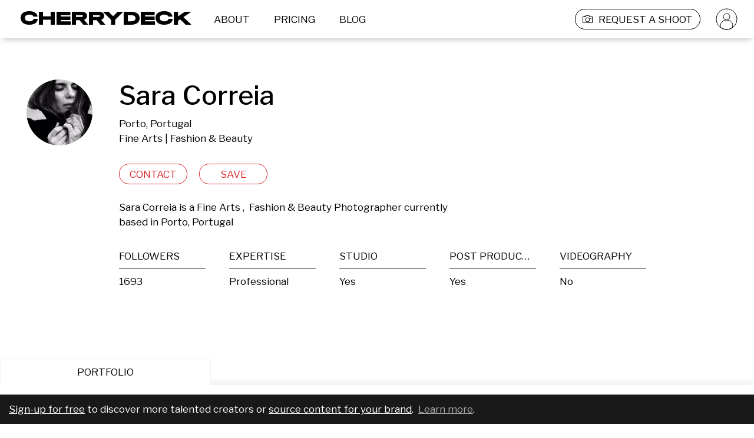

--- FILE ---
content_type: text/html; charset=utf-8
request_url: https://cherrydeck.com/saracorreiaphotography
body_size: 92784
content:
<!DOCTYPE html><html lang="en"><head><meta charSet="utf-8" class="jsx-3006869238" data-next-head=""/><meta name="viewport" content="initial-scale=1.0, width=device-width" class="jsx-3006869238" data-next-head=""/><link rel="preconnect" href="https://www.googletagmanager.com" as="script"/><link rel="preconnect" href="https://fonts.googleapis.com"/><link rel="preconnect" href="https://static.cherrydeck.com"/><link rel="preconnect" href="https://users-photos.b-cdn.net"/><link rel="preconnect" href="https://user-photos.cherrydeck.com"/><link rel="manifest" href="/webmanifest.json"/><link rel="apple-touch-icon" sizes="180x180" href="/apple-touch-icon.png"/><link rel="icon" type="image/png" sizes="32x32" href="/favicon-32x32.png"/><link rel="icon" type="image/png" sizes="16x16" href="/favicon-16x16.png"/><link rel="mask-icon" href="/safari-pinned-tab.svg" color="#5bbad5"/><link rel="shortcut icon" href="/favicon.ico"/><meta name="msapplication-TileColor" content="#da532c"/><meta name="msapplication-config" content="/browserconfig.xml"/><meta name="theme-color" content="#ffffff"/><meta name="p:domain_verify" content="d14100989a4942563631e5952c74f1c7"/><script>
              if (!('IntersectionObserver' in window)) {
                   var script = document.createElement("script");
                   script.src = "https://raw.githubusercontent.com/w3c/IntersectionObserver/master/polyfill/intersection-observer.js";
                   document.getElementsByTagName('head')[0].appendChild(script);
              }
        </script><script type="text/javascript" src="//storage.googleapis.com/instapage-assets/conversion-external.js" async=""></script><script data-next-head="">
              (function(a, s, y, n, c, h, i, d, e) {
                s.className += ' ' + y;
              h.start = 1 * new Date();
                h.end = i = function() {
                s.className = s.className.replace(RegExp(' ?' + y), '');
              };
              (a[n] = a[n] || []).hide = h;
                setTimeout(function() {
                i();
                h.end = null;
              }, c);
              h.timeout = c;
              })(window, document.documentElement, 'async-hide', 'dataLayer', 4000, {
                'GTM-PRTKQRP': true
              });
            </script><script data-next-head="">
              (function(w, d, s, l, i) {
              w[l] = w[l] || [];
              w[l].push({
              'gtm.start': new Date().getTime(),
              event: 'gtm.js'
              });
              var f = d.getElementsByTagName(s)[0],
              j = d.createElement(s),
              dl = l != 'dataLayer' ? '&l=' + l : '';
              j.async = true;
              j.src = 'https://www.googletagmanager.com/gtm.js?id=' + i + dl;
              f.parentNode.insertBefore(j, f);
              })(window, document, 'script', 'dataLayer', 'GTM-PRTKQRP');
            </script><title data-next-head="">Sara Correia – Fine Arts Photographer</title><meta property="fb:admins" content="" data-next-head=""/><meta property="og:title" content="Sara Correia on Cherrydeck" data-next-head=""/><meta property="og:site_name" content="Cherrydeck – Custom content for consumer brands made easy" data-next-head=""/><meta property="og:description" content="Sara Correia is a Fine Arts and Fashion &amp; Beauty Photographer. See their Photographer portfolio on Cherrydeck" data-next-head=""/><meta name="description" content="Sara Correia is a Fine Arts and Fashion &amp; Beauty Photographer. See their Photographer portfolio on Cherrydeck" data-next-head=""/><meta property="og:type" content="profile" data-next-head=""/><meta property="og:locale" content="en_US" data-next-head=""/><meta property="og:url" content="https://cherrydeck.com/saracorreiaphotography" data-next-head=""/><meta property="og:image" content="https://s3.amazonaws.com/ch-users-photos/27066/instagram/1590256730691777959_1706527584.com" data-next-head=""/><meta property="og:image:type" content="image/png" data-next-head=""/><meta property="profile:first_name" content="Sara" data-next-head=""/><meta property="profile:last_name" content="Correia" data-next-head=""/><meta property="profile:username" content="saracorreiaphotography" data-next-head=""/><meta property="twitter:card" content="summary_large_image" data-next-head=""/><meta property="twitter:title" content="Sara Correia – Fine Arts Photographer" data-next-head=""/><meta property="twitter:description" content="Sara Correia is a Fine Arts and Fashion &amp; Beauty Photographer. See their Photographer portfolio on Cherrydeck" data-next-head=""/><meta property="twitter:image" content="https://s3.amazonaws.com/ch-users-photos/27066/instagram/1590256730691777959_1706527584.com" data-next-head=""/><script type="application/ld+json">{"@context":"https://schema.org","@type":"WebSite","@id":"https://cherrydeck.com/#website","url":"https://cherrydeck.com","publisher":{"@type":"Organization","@id":"https://cherrydeck.com/#ogranization","address":{"@type":"PostalAddress","addressCountry":"DE","streetAddress":"Axel Springer Platz 3","postalCode":"20355","addressRegion":"HRB"},"name":"Cherrydeck","description":"Cherrydeck is a global marketing platform and directory for professional creatives. The Cherrydeck community consists of 50.000+ pre-selected high-quality photographers, videographers, and models, that are available for freelance work in the creative field.","legalName":"Cherrydeck GmbH","foundingDate":"2017","awards":["German Design Award 2020"],"contactPoint":{"@type":"ContactPoint","contactType":"customer support","email":"team@cherrydeck.com"},"logo":{"@type":"ImageObject","url":"https://static.cherrydeck.com/Cherrydeck_meta_logo.png"},"sameAs":["https://www.facebook.com/cherrydeckapp","https://www.instagram.com/cherrydeck/","https://www.pinterest.com/cherrydeck","https://www.linkedin.com/company/cherrydeck/","https://twitter.com/cherrydeckapp","https://blog.cherrydeck.com"]},"name":"Cherrydeck","alternateName":"Cherrydeck app","description":"The community of creative professionals","potentialAction":{"@type":"SearchAction","target":{"@type":"EntryPoint","urlTemplate":"https://cherrydeck.com/photographers?query={search_term_string}"},"query-input":"required name=search_term_string"}}</script><script type="application/ld+json">{"@context":"https://schema.org","@type":"ProfilePage","@id":"https://cherrydeck.com/saracorreiaphotography#profile","isPartOf":{"@type":"WebSite","@id":"https://cherrydeck.com/#website"},"publisher":{"@type":"Organization","@id":"https://cherrydeck.com/#ogranization","address":{"@type":"PostalAddress","addressCountry":"DE","streetAddress":"Axel Springer Platz 3","postalCode":"20355","addressRegion":"HRB"},"name":"Cherrydeck","description":"Cherrydeck is a global marketing platform and directory for professional creatives. The Cherrydeck community consists of 50.000+ pre-selected high-quality photographers, videographers, and models, that are available for freelance work in the creative field.","legalName":"Cherrydeck GmbH","foundingDate":"2017","awards":["German Design Award 2020"],"contactPoint":{"@type":"ContactPoint","contactType":"customer support","email":"team@cherrydeck.com"},"logo":{"@type":"ImageObject","url":"https://static.cherrydeck.com/Cherrydeck_meta_logo.png"},"sameAs":["https://www.facebook.com/cherrydeckapp","https://www.instagram.com/cherrydeck/","https://www.pinterest.com/cherrydeck","https://www.linkedin.com/company/cherrydeck/","https://twitter.com/cherrydeckapp","https://blog.cherrydeck.com"]},"mainEntity":{"@type":"Person","@id":"https://cherrydeck.com/saracorreiaphotography#user","url":"https://cherrydeck.com/saracorreiaphotography","name":"Sara Correia","description":"Fine Arts Photographer, Fashion &amp; Beauty Photographer","jobTitle":"Photographer","sameAs":["https://instagram.com/saracorreiaphotography"],"knowsAbout":["Fine Arts photography","Fashion &amp; Beauty photography"],"address":{"@type":"PostalAddress","addressLocality":"Porto","addressCountry":"PT"},"image":"https://s3.amazonaws.com/ch-users-photos//27066/instagram/avatar/avatar_27066.com"}}</script><link rel="preload" href="https://fonts.googleapis.com/css2?family=Libre+Franklin:wght@300;400;500;600;900&amp;display=swap" as="style"/><link href="https://fonts.googleapis.com/css2?family=Libre+Franklin:wght@300;400;500;600;900&amp;display=swap" rel="stylesheet"/><link rel="preload" href="/_next/static/css/8b07497094879bb8.css" as="style"/><link rel="stylesheet" href="/_next/static/css/8b07497094879bb8.css" data-n-g=""/><noscript data-n-css=""></noscript><script defer="" nomodule="" src="/_next/static/chunks/polyfills-42372ed130431b0a.js"></script><script src="/_next/static/chunks/webpack-442310f7ba60a442.js" defer=""></script><script src="/_next/static/chunks/framework-f0f34dd321686665.js" defer=""></script><script src="/_next/static/chunks/main-7c2dada52cc72806.js" defer=""></script><script src="/_next/static/chunks/pages/_app-3ba02ecc2016322e.js" defer=""></script><script src="/_next/static/chunks/6892-e422034f885a6b16.js" defer=""></script><script src="/_next/static/chunks/2749-2187507e12fcba39.js" defer=""></script><script src="/_next/static/chunks/7652-1e76c7110491b0bd.js" defer=""></script><script src="/_next/static/chunks/2408-42b818c1eccd227d.js" defer=""></script><script src="/_next/static/chunks/7557-8d77753c079f39ea.js" defer=""></script><script src="/_next/static/chunks/1480-ae2fbb1998ae003b.js" defer=""></script><script src="/_next/static/chunks/8567-c078685e6a04a3f4.js" defer=""></script><script src="/_next/static/chunks/1911-b3752e1e12d14129.js" defer=""></script><script src="/_next/static/chunks/1277-8cd3f05f849ad951.js" defer=""></script><script src="/_next/static/chunks/7701-708ca06cf99cf40c.js" defer=""></script><script src="/_next/static/chunks/5470-9e81c76770c71123.js" defer=""></script><script src="/_next/static/chunks/9982-c46c0b9b4cc58d4c.js" defer=""></script><script src="/_next/static/chunks/pages/profile-d7c84398e3f77f4d.js" defer=""></script><script src="/_next/static/1UZjDoFaunH5HsQZd7dQ6/_buildManifest.js" defer=""></script><script src="/_next/static/1UZjDoFaunH5HsQZd7dQ6/_ssgManifest.js" defer=""></script><style id="__jsx-3419023628">.link_wrapper.jsx-3419023628:hover{cursor:pointer;}</style><style id="__jsx-3726255826">.cherrydeckHeaderLogo{margin-left:35px;margin-right:20px;}.cherrydeckHeaderLogo>g{-webkit-transition:fill 0.2s;transition:fill 0.2s;}@media screen and (max-width:1024px){.cherrydeckHeaderLogo{max-width:140px;}.cherrydeckHeaderLogo.centerAlignOnMobile{margin-left:0;margin-right:0;position:absolute;top:50%;left:50%;-webkit-transform:translate(-50%,-50%);-ms-transform:translate(-50%,-50%);transform:translate(-50%,-50%);}}@media screen and (max-width:600px){.cherrydeckHeaderLogo.centerAlignOnMobile.withRightPadding{left:45%;}}</style><style id="__jsx-1214314885">.headerLinkWrapper{height:100%;padding-left:12px;padding-right:12px;margin-left:5px;margin-right:10px;box-sizing:border-box;border:solid 1px transparent;border-radius:17px;height:35px;display:-webkit-box;display:-webkit-flex;display:-ms-flexbox;display:flex;font-size:17px;line-height:20px;color:#000000;-webkit-box-pack:center;-webkit-justify-content:center;-ms-flex-pack:center;justify-content:center;-webkit-align-items:center;-webkit-box-align:center;-ms-flex-align:center;align-items:center;-webkit-transition:background-color 0.2s,border-color 0.15s;transition:background-color 0.2s,border-color 0.15s;}.headerLinkWrapper:active,.headerLinkWrapper:focus{display:-webkit-box;display:-webkit-flex;display:-ms-flexbox;display:flex;}.headerLinkWrapper:hover{color:#ffffff;border:solid 1px #D8282C;background-color:#D8282C;border-radius:17px;cursor:pointer;}.whiteHeaderLinkWrapper,.whiteHeaderLinkWrapper:active,.whiteHeaderLinkWrapper:hover,.whiteHeaderLinkWrapper:focus{color:#ffffff;}@media screen and (max-width:1024px){.headerLinkWrapper{padding-left:unset;padding-right:unset;margin-left:10px;margin-right:10px;border:solid 1px transparent;}.headerLinkWrapper,.headerLinkWrapper:hover{border:solid 1px transparent !important;background-color:transparent !important;}}</style><style id="__jsx-1173906379">*.jsx-1173906379{white-space:pre-wrap;}.cdTextAlignmentClass.jsx-1173906379{  ;}.cdtextColor.jsx-1173906379{;}</style><style id="__jsx-1501412423">.cdtextDisabledStyle{opacity:0.5;}</style><style id="__jsx-3590208163">.submitBriefLink{border:solid 1px #000000;height:35px;border-radius:17px;margin-left:20px;-webkit-transition:border 0.1s,border-color 0.1s;transition:border 0.1s,border-color 0.1s;}.submitBriefLinkWhite{border:solid 1px #ffffff;}.submitBriefLinkWhite .submitBriefIcon>g path{fill:white;}.submitBriefLink:hover .submitBriefIcon>g path{fill:white;}.submitBriefIcon{margin-right:10px;width:17px;height:17px;}.submitBriefIcon>g path{fill:black;-webkit-transition:fill 0.2s;transition:fill 0.2s;}@media screen and (max-width:1024px){.submitBriefLink{border:solid 1px transparent;}.submitBriefIcon{padding-right:unset;width:17px;height:17px;}.submitBriefLink:hover .submitBriefIcon>g path{fill:black;}.submitBriefLinkWhite:hover .submitBriefIcon>g path{fill:black;}}</style><style id="__jsx-1898103205">.avatarLink{width:auto;height:35px;padding:0;margin:0 27px 0 15px;}.headerLinkWrapper.avatarLink:hover{background:none;border-color:transparent;}.avatarLink .avatarIcon>g{stroke:black;-webkit-transition:stroke 0.2s;transition:stroke 0.2s;}.avatarLink.avatarLinkWhite .avatarIcon>g{stroke:white;-webkit-transition:stroke 0.2s;transition:stroke 0.2s;}@media screen and (max-width:1024px){.avatarLink{display:none;}}</style><style id="__jsx-2819854248">.cdHeader{width:100%;position:fixed;top:0;left:0;height:65px;background-color:#ffffff;z-index:50;display:-webkit-box;display:-webkit-flex;display:-ms-flexbox;display:flex;-webkit-box-pack:center;-webkit-justify-content:center;-ms-flex-pack:center;justify-content:center;-webkit-align-items:center;-webkit-box-align:center;-ms-flex-align:center;align-items:center;-webkit-transition:background-color 0.2s;transition:background-color 0.2s;}.cdTransparentHeader{background-color:transparent;}.cdHeader nav{width:100%;max-width:1440px;display:-webkit-box;display:-webkit-flex;display:-ms-flexbox;display:flex;-webkit-flex-direction:row;-ms-flex-direction:row;flex-direction:row;-webkit-align-items:center;-webkit-box-align:center;-ms-flex-align:center;align-items:center;-webkit-box-pack:justify;-webkit-justify-content:space-between;-ms-flex-pack:justify;justify-content:space-between;}.cdHeader nav .links{display:-webkit-box;display:-webkit-flex;display:-ms-flexbox;display:flex;-webkit-flex-direction:row;-ms-flex-direction:row;flex-direction:row;-webkit-flex-wrap:nowrap;-ms-flex-wrap:nowrap;flex-wrap:nowrap;height:35px;-webkit-align-items:center;-webkit-box-align:center;-ms-flex-align:center;align-items:center;}@media screen and (max-width:1024px){.cdHeader{height:55px;}.cdHeader .hiddenOnMobile{display:none;}}@media screen and (min-width:1025px) and (max-width:1150px){.hideOnVerySmallDesktop{display:none;}}@media screen and (min-width:1025px) and (max-width:1279px){.hideOnSmallDesktop{display:none;}}@media screen and (min-width:1025px){.cdHeader .hiddenOnDesktop{display:none;}}</style><style id="__jsx-2296707649">.notificationsListingContainer{position:fixed;top:125px;right:0;z-index:51;}.notificationsListingContainer .notificationsListing{width:100%;max-width:1440px;margin:0 auto;display:-webkit-box;display:-webkit-flex;display:-ms-flexbox;display:flex;-webkit-flex-direction:column;-ms-flex-direction:column;flex-direction:column;-webkit-align-items:flex-end;-webkit-box-align:flex-end;-ms-flex-align:flex-end;align-items:flex-end;position:relative;}.notificationsListing .closeIcon{padding-right:15px;cursor:pointer;}.notificationsListing .cdNotification{box-sizing:border-box;border:1px solid #f2f2f2;background-color:#f3f3f3;width:-webkit-fit-content;width:-moz-fit-content;width:fit-content;height:-webkit-fit-content;height:-moz-fit-content;height:fit-content;display:-webkit-box;display:-webkit-flex;display:-ms-flexbox;display:flex;-webkit-align-items:center;-webkit-box-align:center;-ms-flex-align:center;align-items:center;-webkit-flex-direction:row;-ms-flex-direction:row;flex-direction:row;padding:21px;margin-bottom:25px;}.cdNotification .cdNotificationContent{-webkit-flex:1;-ms-flex:1;flex:1;color:#9b9b9b;font-size:17px;-webkit-letter-spacing:0;-moz-letter-spacing:0;-ms-letter-spacing:0;letter-spacing:0;line-height:25px;text-align:right;}.notificationsListingContainer .notificationEnter{-webkit-animation:NotificationEnterAnimation 0.3s ease-in-out;animation:NotificationEnterAnimation 0.3s ease-in-out;}.notificationsListingContainer .dismissNotification{-webkit-animation:NotificationLeaveAnimation 0.6s ease-in-out forwards;animation:NotificationLeaveAnimation 0.6s ease-in-out forwards;}@media screen and (max-width:1024px){.notificationsListingContainer{top:0;left:0;}.notificationsListing .cdNotification{width:100%;padding:20px;margin-bottom:10px;-webkit-flex-direction:row-reverse;-ms-flex-direction:row-reverse;flex-direction:row-reverse;}.cdNotification .cdNotificationContent{font-size:12px;-webkit-letter-spacing:0;-moz-letter-spacing:0;-ms-letter-spacing:0;letter-spacing:0;line-height:17px;text-align:center;}.notificationsListing .closeIcon{padding-right:unset;padding-left:10px;}.notificationsListingContainer .notificationEnter{-webkit-animation:NotificationEnterAnimationMobile 0.5s ease-in-out;animation:NotificationEnterAnimationMobile 0.5s ease-in-out;}}@-webkit-keyframes NotificationEnterAnimation{0%{opacity:0;-webkit-transform:translateX(65px);-ms-transform:translateX(65px);transform:translateX(65px);}100%{opacity:1;-webkit-transform:translateX(0);-ms-transform:translateX(0);transform:translateX(0);}}@keyframes NotificationEnterAnimation{0%{opacity:0;-webkit-transform:translateX(65px);-ms-transform:translateX(65px);transform:translateX(65px);}100%{opacity:1;-webkit-transform:translateX(0);-ms-transform:translateX(0);transform:translateX(0);}}@-webkit-keyframes NotificationEnterAnimationMobile{0%{opacity:0;-webkit-transform:translateY(-55px);-ms-transform:translateY(-55px);transform:translateY(-55px);}100%{opacity:1;-webkit-transform:translateY(0);-ms-transform:translateY(0);transform:translateY(0);}}@keyframes NotificationEnterAnimationMobile{0%{opacity:0;-webkit-transform:translateY(-55px);-ms-transform:translateY(-55px);transform:translateY(-55px);}100%{opacity:1;-webkit-transform:translateY(0);-ms-transform:translateY(0);transform:translateY(0);}}@-webkit-keyframes NotificationLeaveAnimation{0%{opacity:1;}100%{opacity:0;}}@keyframes NotificationLeaveAnimation{0%{opacity:1;}100%{opacity:0;}}</style><style id="__jsx-3233183569">.cdContentPadding{padding:0 0 20px 0;box-sizing:border-box;min-height:70px;}@media screen and (max-width:1024px){.cdContentPadding{min-height:30px;}}</style><style id="__jsx-1101148702">@-webkit-keyframes rotateinplace{0%{-webkit-transform:rotate(0deg);-ms-transform:rotate(0deg);transform:rotate(0deg);}25%{-webkit-transform:rotate(3deg);-ms-transform:rotate(3deg);transform:rotate(3deg);}50%{-webkit-transform:rotate(0deg);-ms-transform:rotate(0deg);transform:rotate(0deg);}75%{-webkit-transform:rotate(-3deg);-ms-transform:rotate(-3deg);transform:rotate(-3deg);}100%{-webkit-transform:rotate(0deg);-ms-transform:rotate(0deg);transform:rotate(0deg);}}@keyframes rotateinplace{0%{-webkit-transform:rotate(0deg);-ms-transform:rotate(0deg);transform:rotate(0deg);}25%{-webkit-transform:rotate(3deg);-ms-transform:rotate(3deg);transform:rotate(3deg);}50%{-webkit-transform:rotate(0deg);-ms-transform:rotate(0deg);transform:rotate(0deg);}75%{-webkit-transform:rotate(-3deg);-ms-transform:rotate(-3deg);transform:rotate(-3deg);}100%{-webkit-transform:rotate(0deg);-ms-transform:rotate(0deg);transform:rotate(0deg);}}.cdLazyImgContainerShared{width:100%;display:-webkit-box;display:-webkit-flex;display:-ms-flexbox;display:flex;-webkit-box-pack:center;-webkit-justify-content:center;-ms-flex-pack:center;justify-content:center;-webkit-align-items:center;-webkit-box-align:center;-ms-flex-align:center;align-items:center;position:relative;overflow:hidden;}.cdLazyImgContainerShared.cdWithExtraText{background-color:#f0f0f0;}.cdLazyImgContainerShared.cdWithExtraText .CDViewOnEnter{width:auto;}.cdLazyImgContainerRemainAspectRation{padding-bottom:100%;position:relative;}.cdLazyimgShared{object-fit:cover;width:100%;}.lds-dual-ring{display:inline-block;display:-webkit-box;display:-webkit-flex;display:-ms-flexbox;display:flex;-webkit-box-pack:center;-webkit-justify-content:center;-ms-flex-pack:center;justify-content:center;-webkit-align-items:center;-webkit-box-align:center;-ms-flex-align:center;align-items:center;width:100%;height:100%;}.lds-dual-ring:after{content:' ';display:block;width:16px;height:16px;margin:1px;border-radius:50%;border:2px solid #9B9B9B;border-color:#9B9B9B transparent #9B9B9B transparent;-webkit-animation:lds-dual-ring 1.2s linear infinite;animation:lds-dual-ring 1.2s linear infinite;-webkit-animation-delay:0.9s;animation-delay:0.9s;opacity:0;}.cdLazyimg{object-fit:cover;display:-webkit-box;display:-webkit-flex;display:-ms-flexbox;display:flex;-webkit-box-pack:center;-webkit-justify-content:center;-ms-flex-pack:center;justify-content:center;-webkit-align-items:center;-webkit-box-align:center;-ms-flex-align:center;align-items:center;}.cdLazyImgContainerShared.cdWithExtraText .cdLazyimg{max-width:120px;-webkit-animation:rotateinplace 3s ease-in-out 0s infinite;animation:rotateinplace 3s ease-in-out 0s infinite;}.cdLazyImageRemainAspectRatio{position:absolute;top:0;bottom:0;left:0;right:0;height:100%;}.cdLazyImgContainerShared.cdWithExtraText .cdLazyImageRemainAspectRatio.cdLazyimg{display:none;}.cdLazyimg[alt]:after{display:block;position:absolute;top:0;left:0;width:100%;height:100%;background-color:#fff;text-align:center;content:'';}@-webkit-keyframes lds-dual-ring{0%{opacity:0.5;-webkit-transform:rotate(0deg);-ms-transform:rotate(0deg);transform:rotate(0deg);}100%{opacity:0.5;-webkit-transform:rotate(360deg);-ms-transform:rotate(360deg);transform:rotate(360deg);}}@keyframes lds-dual-ring{0%{opacity:0.5;-webkit-transform:rotate(0deg);-ms-transform:rotate(0deg);transform:rotate(0deg);}100%{opacity:0.5;-webkit-transform:rotate(360deg);-ms-transform:rotate(360deg);transform:rotate(360deg);}}.previewButton{z-index:2;position:absolute;width:34px;height:34px;bottom:5%;left:5%;background-color:transparent;background-image:url('/images/play-icon-desktop.png');background-repeat:no-repeat;background-size:100% 100%;}.imageHeaderText{position:absolute;top:5%;left:5%;width:90%;font-size:15px;text-overflow:ellipsis;word-break:break-word;}@media screen and (max-width:1024px){.previewButton{background-image:url('/images/play-icon-mobile.png');width:20px;height:20px;}.imageHeaderText{font-size:13px;}}</style><style id="__jsx-1598532998">.roundWrapper.jsx-1598532998{width:112px;height:112px;border-radius:112px;overflow:hidden;position:relative;false;}.roundIconAction.jsx-1598532998{display:-webkit-box;display:-webkit-flex;display:-ms-flexbox;display:flex;position:absolute;top:0;bottom:0;left:0;right:0;-webkit-box-pack:center;-webkit-justify-content:center;-ms-flex-pack:center;justify-content:center;-webkit-align-items:center;-webkit-box-align:center;-ms-flex-align:center;align-items:center;background-color:rgba(0,0,0,0.49);opacity:0;}.roundIconAction.jsx-1598532998:hover{opacity:1;}@media screen and (max-width:1024px){.roundIconAction.jsx-1598532998{opacity:1;background-image:url();background-position:center;background-repeat:no-repeat;}}</style><style id="__jsx-3171301731">.avatar.jsx-3171301731{margin:0 auto;width:112px;height:112px;position:relative;;}.avatarVetted.jsx-3171301731,.avatarHidden.jsx-3171301731{position:absolute;bottom:-10px;right:0;width:35px;height:35px;background-color:transparent;background-image:url('/images/ico-vetted.svg');background-repeat:no-repeat;background-size:cover;}.avatarHidden.jsx-3171301731{background-image:url('/images/ico-hidden-from-search.svg');}.avatarVetted.jsx-3171301731 svg.jsx-3171301731,.avatarHidden.jsx-3171301731 svg.jsx-3171301731{display:block;width:100%;}@media only screen and (max-width:1024px){.avatarVetted.jsx-3171301731,.avatarHidden.jsx-3171301731{width:20px;height:20px;}}.editorsChoice.jsx-3171301731{position:absolute;top:-3px;left:-3px;z-index:1;background-color:transparent;background-image:url('/images/editorsChoice.svg');background-repeat:no-repeat;background-size:cover;width:50px;height:50px;}</style><style id="__jsx-1013944377">button.jsx-1013944377{min-height:35px;cursor:pointer;   ;}</style><style id="__jsx-4272465994">button:focus{outline:none;}button:disabled{opacity:0.5;}.cdButtonShared{box-sizing:border-box;padding:5px 10px;border-radius:20px;-webkit-align-items:center;-webkit-box-align:center;-ms-flex-align:center;align-items:center;text-align:center;-webkit-transition:background-color 0.1s ease-out,color 0.1s ease-out;transition:background-color 0.1s ease-out,color 0.1s ease-out;background-color:transparent;}.cdBaseButtonStyle{border:1px solid transparent;color:#000000;}@media screen and (min-width:1024px){.cdBaseButtonStyle:hover{background-color:#D8282C;color:#ffffff;border-color:#D8282C;}}.cdBaseButtonActiveStyle{background-color:#D8282C;color:#ffffff;border-color:#D8282C;}</style><style id="__jsx-11787237">.RedButtonStyle{color:#D8282C;border:1px solid #D8282C;background-color:transparent;}@media screen and (min-width:1024px){.RedButtonStyle:hover{background-color:#D8282C;color:#ffffff;border-color:#D8282C;}}.RedButtonStyle:active{background-color:#D8282C;color:#ffffff;border-color:#D8282C;}.RedButtonActiveStyle{background-color:#D8282C;color:#ffffff;border-color:#D8282C;}</style><style id="__jsx-1207674126">.actionButtonProgress{width:100%;display:-webkit-box;display:-webkit-flex;display:-ms-flexbox;display:flex;-webkit-align-items:center;-webkit-box-align:center;-ms-flex-align:center;align-items:center;-webkit-box-pack:center;-webkit-justify-content:center;-ms-flex-pack:center;justify-content:center;}</style><style id="__jsx-3827236649">.professionSpecItem{width:100%;display:-webkit-box;display:-webkit-flex;display:-ms-flexbox;display:flex;-webkit-flex-direction:column;-ms-flex-direction:column;flex-direction:column;color:#000302;-webkit-box-pack:start;-webkit-justify-content:flex-start;-ms-flex-pack:start;justify-content:flex-start;-webkit-letter-spacing:0;-moz-letter-spacing:0;-ms-letter-spacing:0;letter-spacing:0;font-size:17px;line-height:20px;overflow:hidden;}.professionSpecItem h3{width:100%;text-align:left;padding-bottom:10px;border-bottom:1px solid #000000;margin-bottom:7px;overflow:hidden;white-space:nowrap;text-overflow:ellipsis;text-transform:uppercase;}.professionSpecItem p{-webkit-letter-spacing:0;-moz-letter-spacing:0;-ms-letter-spacing:0;letter-spacing:0;padding:0 0 0 0;margin:0 0 0 0;overflow:hidden;white-space:nowrap;text-overflow:ellipsis;}</style><style id="__jsx-1937600914">.professionSpecWrapper{display:grid;grid-template-columns:1fr;width:100%;grid-row-gap:35px;}.professionSpecWrapper .professionSpec{width:100%;max-width:83%;display:grid;grid-template-columns:repeat(5,1fr);grid-gap:40px;}.professionSpecWrapper .professionSpec.noFollowers{grid-template-columns:repeat(4,1fr);}.professionSpecWrapper .professionSpecBio{width:100%;max-width:55%;}.professionSpecWrapper .showMoreLabel{display:none;}@media only screen and (max-width:1024px){.professionSpecWrapper{grid-row-gap:0px;}.professionSpecWrapper.expanded{grid-row-gap:30px;}.professionSpecWrapper .professionSpec,.professionSpecWrapper .professionSpec.noFollowers{grid-template-columns:repeat(2,1fr);grid-column-gap:47px;grid-row-gap:20px;max-width:80%;-webkit-order:1;-ms-flex-order:1;order:1;}.professionSpecWrapper .professionSpecBio{max-width:unset;margin:0;padding:0;box-sizing:border-box;-webkit-order:2;-ms-flex-order:2;order:2;}.professionSpecWrapper .hiddenSpec{max-height:0px;opacity:0;-webkit-transition:all 0.4s ease-in;transition:all 0.4s ease-in;overflow:hidden;}.professionSpecWrapper .hiddenSpec.unhide{max-height:1000px;opacity:1;}.professionSpecWrapper .showMoreLabel{display:-webkit-box;display:-webkit-flex;display:-ms-flexbox;display:flex;-webkit-flex-direction:row;-ms-flex-direction:row;flex-direction:row;-webkit-align-items:center;-webkit-box-align:center;-ms-flex-align:center;align-items:center;cursor:pointer;font-size:12px;line-height:15px;text-align:left;color:#000302;-webkit-order:3;-ms-flex-order:3;order:3;}.professionSpecWrapper .showMoreLabel .showMoreIcon{-webkit-transform:rotate(-180deg);-ms-transform:rotate(-180deg);transform:rotate(-180deg);-webkit-transition:-webkit-transform 0.4s ease-in-out;-webkit-transition:transform 0.4s ease-in-out;transition:transform 0.4s ease-in-out;background-image:url('/images/profile-less-more-indicator-icon.svg');background-position:center;background-repeat:no-repeat;width:12px;height:7px;margin-left:5px;}.professionSpecWrapper .showMoreLabel .showMoreIcon.contentVisible{-webkit-transform:rotate(0deg);-ms-transform:rotate(0deg);transform:rotate(0deg);}}</style><style id="__jsx-4028706437">.signUpCallForAction{position:fixed;z-index:3;bottom:0;left:0;right:0;color:white;padding:12px 15px;line-height:1.2;background-color:#191919;border-top:1px solid rgba(255,255,255,0.3);}.signUpCallForAction a,.signUpCallForAction a:hover,.signUpCallForAction a:visited,.signUpCallForAction a:active{color:white;-webkit-text-decoration:underline;text-decoration:underline;}.signUpCallForAction a.secondary,.signUpCallForAction a.secondary:hover,.signUpCallForAction a.secondary:visited,.signUpCallForAction a.secondary:active{color:#acacac;}</style><style id="__jsx-2476475648">.cdtabContainer{margin:0 auto;width:100%;max-width:1440px;box-sizing:border-box;overflow:hidden;}.cdtabContainer .tab{background-color:#f3f3f3f3;display:inline-block !important;color:#9b9b9b;font-size:17px;-webkit-letter-spacing:0;-moz-letter-spacing:0;-ms-letter-spacing:0;letter-spacing:0;line-height:20px;text-align:center;padding:12px 130px;text-align:center;cursor:pointer;position:relative;margin-right:2px;-webkit-transition:background-color 0.2s,color 0.2s;transition:background-color 0.2s,color 0.2s;z-index:0;}.cdtabContainer .tab.active{color:#000302;background-color:#fff;border-top:1px solid rgba(0,0,0,0.05);border-left:1px solid rgba(0,0,0,0.05);border-right:1px solid rgba(0,0,0,0.05);z-index:-1;}.cdtabContainer .cdTabsContent{box-shadow:0 -8px 8px 0px rgba(0,0,0,0.05);margin-top:0;min-height:50px;position:relative;z-index:-2;}@media only screen and (max-width:1100px){.cdtabContainer .tab{padding:12px 100px;}}@media only screen and (max-width:1024px){.cdtabContainer .tab{font-size:12px;line-height:15px;padding:8px 0;width:calc(33% - 2px);text-align:center;}.cdtabContainer .cdTabsContent{min-height:35px;}}</style><style id="__jsx-2514091836">.CDViewOnEnter{width:100%;}</style><style id="__jsx-2047683872">.waterfallContainer{max-width:1440px;width:100%;padding:0px 20px;display:grid;box-sizing:border-box;margin:0 auto;grid-template-columns:1fr 1fr 1fr 1fr;grid-auto-rows:20px;grid-column-gap:40px;}.waterfallContainer .imageContainer{width:100%;grid-row-end:span 18;-webkit-transform:scale(1);-ms-transform:scale(1);transform:scale(1);-webkit-transition:-webkit-transform 0.2s;-webkit-transition:transform 0.2s;transition:transform 0.2s;position:relative;}.waterfallContainer .imageContainer:hover,.waterfallContainer .imageContainer:focus-within{z-index:10;}.waterfallContainer .removeHandle{position:absolute;top:10px;right:10px;width:30px;height:30px;z-index:3;cursor:pointer;background-image:url('/images/ico-remove-circle.svg');background-position:center center;background-repeat:no-repeat;-webkit-filter:drop-shadow(2px 2px 4px rgba(0,0,0,0.5));filter:drop-shadow(2px 2px 4px rgba(0,0,0,0.5));}.waterfallContainer .sourceInstagram{position:absolute;left:10px;top:10px;background-image:url('/images/ImageSourceInstagramIcon.svg');width:35px;height:35px;z-index:1;background-repeat:no-repeat;}.waterfallContainer .sourceVimeo{position:absolute;left:10px;top:10px;background-image:url('/images/vimeo_white.svg');width:35px;height:35px;z-index:1;background-repeat:no-repeat;}.waterfallContainer .sourceYoutube{position:absolute;left:10px;top:10px;background-image:url('/images/youtube_white.svg');width:35px;height:35px;z-index:1;background-repeat:no-repeat;}.waterfallContainer .imageContainer:hover{-webkit-transform:scale(1.05);-ms-transform:scale(1.05);transform:scale(1.05);}.waterfallContainer .imageContainer .cdLazyImgContainerShared{box-shadow:none;-webkit-transition:box-shadow 0.2s;transition:box-shadow 0.2s;}.waterfallContainer .imageContainer .cdLazyImgContainerShared:hover{box-shadow:1px 1px 8px 2px rgba(182,178,178,0.5);}.waterfallContainer .imageContainer.childElement{box-sizing:border-box;padding-bottom:40px;}.waterfallContainer .imageContainer .selectedImage{position:absolute;top:0;bottom:40px;left:0;right:0;background-color:white;opacity:0;-webkit-transition:opacity 0.2s;transition:opacity 0.2s;cursor:pointer;z-index:1;}.waterfallContainer .imageContainer .selectedImage.selected{opacity:0.6;background-image:url('/images/check-circle-icon.svg');background-repeat:no-repeat;background-position:center;background-size:min(70px,22%);}.waterfallContainer .imageContainer .error-loading-image{background-image:url('/images/collections/collection-placeholder.svg');background-repeat:no-repeat;background-position:center;background-size:cover;position:relative;height:260px;width:100%;}.waterfallContainer .imageContainer .error-loading-image::after{content:' ';position:absolute;top:0;left:0;right:0;bottom:0;-webkit-backdrop-filter:blur(3px);backdrop-filter:blur(3px);}.custom-overlay-gradient{background-image:linear-gradient( #00000057 0%, #00000056 3.5%, #00000053 7%, #0000004e 10.35%, #00000049 13.85%, #00000043 17.35%, #0000003c 20.85%, #00000036 24.35%, #00000030 27.85%, #0000002a 31.35%, #00000025 34.85%, #00000020 38.35%, #0000001d 41.85%, #0000001a 45.35% 48.85%, #0000001a 52.35%, #0000001d 55.85%, #00000020 59.35%, #00000025 62.85%, #0000002a 66.35%, #00000030 69.85%, #00000036 73.35%, #0000003c 76.85%, #00000043 80.35%, #00000049 83.85%, #0000004e 87.35%, #00000053 90.85%, #00000056 94.35%, #00000058 97.85%, #00000059 100% );}@media only screen and (max-width:1024px){.waterfallContainer{grid-template-columns:1fr 1fr;grid-auto-rows:12px;grid-column-gap:12px;padding:0 12px;overflow:hidden;}.waterfallContainer .sourceInstagram{left:10px;top:10px;background-size:28px 28px;width:30px;height:30px;}.waterfallContainer .sourceVimeo{left:10px;top:10px;background-size:28px 28px;width:30px;height:30px;}.waterfallContainer .sourceYoutube{left:10px;top:10px;background-size:28px 28px;width:30px;height:30px;}.waterfallContainer .imageContainer.childElement{padding-bottom:12px;}.waterfallContainer .imageContainer:hover{-webkit-transform:scale(1);-ms-transform:scale(1);transform:scale(1);}.waterfallContainer .imageContainer .selectedImage{bottom:12px;}.waterfallContainer .imageContainer .cdLazyImgContainerShared{box-shadow:none;-webkit-transition:box-shadow 0.2s;transition:box-shadow 0.2s;}.waterfallContainer .imageContainer .cdLazyImgContainerShared:hover{box-shadow:none;}.waterfallContainer .imageContainer .error-loading-image{height:185px;}}</style><style id="__jsx-4009687643">.publicProfilePage h1{font-size:45px;font-weight:500;-webkit-letter-spacing:0;-moz-letter-spacing:0;-ms-letter-spacing:0;letter-spacing:0;line-height:54px;margin-bottom:9px;}.publicProfilePage h2,.publicProfilePage div,.publicProfilePage p{font-size:17px;-webkit-letter-spacing:0;-moz-letter-spacing:0;-ms-letter-spacing:0;letter-spacing:0;line-height:25px;text-align:left;}.publicProfilePage h3{font-size:17px;line-height:20px;margin-bottom:10px;}.publicProfilePage .avatarSection{width:100%;max-width:1440px;margin:0 auto;margin-bottom:118px;display:-webkit-box;display:-webkit-flex;display:-ms-flexbox;display:flex;-webkit-flex-direction:row;-ms-flex-direction:row;flex-direction:row;}.avatarSection .avatarContainer{padding:0 45px;height:-webkit-fit-content;height:-moz-fit-content;height:fit-content;}.avatarSection .profileInfoContainer{display:-webkit-box;display:-webkit-flex;display:-ms-flexbox;display:flex;-webkit-flex-direction:column;-ms-flex-direction:column;flex-direction:column;-webkit-flex:1;-ms-flex:1;flex:1;}.profileInfoContainer .profileInfo{margin-bottom:30px;}.profileInfoContainer .profileActions{display:grid;width:-webkit-fit-content;width:-moz-fit-content;width:fit-content;grid-template-columns:repeat(3,1fr);grid-gap:20px;margin-bottom:27px;}.profileInfoContainer .profileActions.noCherryLinkAction{grid-template-columns:repeat(2,1fr);}.profileActions .actionButton{min-width:116px;}.publicProfilePage .professionSpecContainer.mobile{display:none;}.portfoliosSection{margin:0 auto;width:100%;max-width:1440px;padding:0 27px;box-sizing:border-box;display:-webkit-box;display:-webkit-flex;display:-ms-flexbox;display:flex;-webkit-flex-direction:column;-ms-flex-direction:column;flex-direction:column;}@media only screen and (max-width:1024px){.publicProfilePage h1{font-size:20px;line-height:24px;margin-bottom:5px;}.publicProfilePage h2,.publicProfilePage div,.publicProfilePage p{font-size:12px;line-height:17px;}.publicProfilePage h3{font-size:12px;line-height:17px;margin-bottom:5px;}.publicProfilePage .avatarSection{margin-bottom:30px;}.avatarSection .avatarContainer{padding:0 15px;height:-webkit-fit-content;height:-moz-fit-content;height:fit-content;}.avatarSection .profileInfoContainer{display:-webkit-box;display:-webkit-flex;display:-ms-flexbox;display:flex;-webkit-flex-direction:column;-ms-flex-direction:column;flex-direction:column;-webkit-flex:1;-ms-flex:1;flex:1;}.profileInfoContainer .profileInfo{margin-bottom:20px;}.profileInfoContainer .profileActions{display:grid;width:-webkit-fit-content;width:-moz-fit-content;width:fit-content;grid-template-columns:repeat(3,1fr);margin-bottom:unset;}.profileInfoContainer .profileActions.noCherryLinkAction{grid-template-columns:repeat(2,1fr);}.profileActions .actionButton{min-width:65px;background-position:center;font-size:0;line-height:0;background-repeat:no-repeat;background-size:60% 60%;}.profileActions .actionButton.cherryLinkButton{background-image:url('/images/profile-links-button-mobile.svg');}.profileActions .actionButton.cherryLinkButton:hover,.profileActions .actionButton.cherryLinkButton:active{background-image:url('/images/profile-links-button-white-mobile.svg');}.profileActions .actionButton.contactUser{background-image:url('/images/contact-user-icon-mobile.svg');}.profileActions .actionButton.contactUser:hover,.profileActions .actionButton.contactUser:active{background-image:url('/images/contact-user-icon-white-mobile.svg');}.profileActions .actionButton.upvotedButton{background-image:url('/images/profile-upvoted-icon-mobile.svg');}.profileActions .actionButton.upvotedButton:hover,.profileActions .actionButton.upvotedButton:active,.profileActions .actionButton.upvotedButton.RedButtonActiveStyle{background-image:url('/images/profile-upvoted-icon-white-mobile.svg');}.profileInfoContainer .professionSpecContainer{display:none;}.publicProfilePage .professionSpecContainer.mobile{display:-webkit-box;display:-webkit-flex;display:-ms-flexbox;display:flex;padding:0 18px;margin-bottom:55px;}.portfoliosSection{padding:0 11px;}}</style><style id="__jsx-682978470">.colContainer.jsx-682978470{display:flex;box-sizing:border-box;-webkit-flex-direction:row;-ms-flex-direction:row;flex-direction:row;;width: auto;     justify-content: flex-start; align-items: center; text-align: left;              ;}</style><style id="__jsx-2436080450">.cdContentWrapper.jsx-2436080450{width:100%;max-width:1440px;margin:0 auto;box-sizing:border-box;}@media only screen and (max-width:1024px){.cdContentMobilePadding.jsx-2436080450{padding-left:7px;padding-right:7px;}}</style><style id="__jsx-1084646123">.top-locations__title{margin:15px 0;text-align:center;}.top-locations__content{font-size:14px !important;color:#ffffff;}.top-locations__locations{max-width:450px;margin-left:auto;margin-right:auto;}@media only screen and (min-width:1025px){.top-locations__content{display:-webkit-box;display:-webkit-flex;display:-ms-flexbox;display:flex;-webkit-flex-direction:column;-ms-flex-direction:column;flex-direction:column;-webkit-box-pack:center;-webkit-justify-content:center;-ms-flex-pack:center;justify-content:center;-webkit-align-items:center;-webkit-box-align:center;-ms-flex-align:center;align-items:center;}.top-locations__locations{display:-webkit-box;display:-webkit-flex;display:-ms-flexbox;display:flex;-webkit-flex-wrap:wrap;-ms-flex-wrap:wrap;flex-wrap:wrap;-webkit-box-pack:justify;-webkit-justify-content:space-between;-ms-flex-pack:justify;justify-content:space-between;-webkit-align-items:center;-webkit-box-align:center;-ms-flex-align:center;align-items:center;margin:40px auto 0 auto;max-width:none;}.top-locations__colAnchor,a.top-locations__colAnchor:link,a.top-locations__colAnchor:visited{-webkit-flex-basis:18%;-ms-flex-preferred-size:18%;flex-basis:18%;margin-top:18px;font-size:14px !important;color:#ffffff;}.top-locations__col:hover{-webkit-text-decoration:underline;text-decoration:underline;}}@media only screen and (max-width:1024px){.top-locations__locations{display:-webkit-box;display:-webkit-flex;display:-ms-flexbox;display:flex;-webkit-flex-direction:column;-ms-flex-direction:column;flex-direction:column;}.top-locations__row{display:-webkit-box;display:-webkit-flex;display:-ms-flexbox;display:flex;-webkit-box-pack:justify;-webkit-justify-content:space-between;-ms-flex-pack:justify;justify-content:space-between;padding-left:10%;padding-right:10%;}.top-locations__colAnchor,a.top-locations__colAnchor:link,a.top-locations__colAnchor:visited{margin-top:12px;color:#ffffff;}}</style><style id="__jsx-1064857311">.cdFooter.jsx-1064857311{width:100%;padding:90px 40px 70px 40px;box-sizing:border-box;background-color:#191919;box-shadow:inset 0 7px 7px -6px rgba(25,25,25,0.5);margin-top: 70px;;}.footer-container.jsx-1064857311{display:-webkit-box;display:-webkit-flex;display:-ms-flexbox;display:flex;-webkit-flex-direction:row;-ms-flex-direction:row;flex-direction:row;-webkit-align-items:flex-start;-webkit-box-align:flex-start;-ms-flex-align:flex-start;align-items:flex-start;-webkit-box-pack:justify;-webkit-justify-content:space-between;-ms-flex-pack:justify;justify-content:space-between;}.cherrydeck-social.jsx-1064857311{display:-webkit-box;display:-webkit-flex;display:-ms-flexbox;display:flex;-webkit-flex-direction:column;-ms-flex-direction:column;flex-direction:column;padding-right:100px;}.cherrydeck-footer-links.jsx-1064857311{display:-webkit-box;display:-webkit-flex;display:-ms-flexbox;display:flex;-webkit-flex-direction:row;-ms-flex-direction:row;flex-direction:row;-webkit-flex-wrap:wrap;-ms-flex-wrap:wrap;flex-wrap:wrap;width:100%;max-width:850px;}.cherrydeck-footer-links.jsx-1064857311 .footer-column.jsx-1064857311{width:24%;margin-bottom:50px;display:-webkit-box;display:-webkit-flex;display:-ms-flexbox;display:flex;-webkit-flex-direction:column;-ms-flex-direction:column;flex-direction:column;}@media screen and (max-width:1024px){.footer-container.jsx-1064857311{-webkit-flex-direction:column;-ms-flex-direction:column;flex-direction:column;-webkit-align-items:center;-webkit-box-align:center;-ms-flex-align:center;align-items:center;-webkit-box-pack:center;-webkit-justify-content:center;-ms-flex-pack:center;justify-content:center;}.cherrydeck-social.jsx-1064857311{padding-right:0;-webkit-align-items:center;-webkit-box-align:center;-ms-flex-align:center;align-items:center;}.cherrydeck-footer-links.jsx-1064857311{max-width:500px;text-align:center;}.cherrydeck-footer-links.jsx-1064857311 .footer-column.jsx-1064857311{width:49%;}}</style><style id="__jsx-151164249">.whiteFooterLinkStyle{color:#ffffff;font-size:14px;line-height:17px;text-align:left;margin-bottom:23px;}.whiteFooterLinkStyle:active{color:#ffffff;}.whiteFooterLinkStyle:hover{-webkit-text-decoration:underline;text-decoration:underline;}.mobile img{max-height:200px;}.headline{color:#ffffff;font-size:14px;text-align:left;margin-bottom:23px;}.headline:hover{-webkit-text-decoration:none;text-decoration:none;}.mainFooterLogo svg{height:23px;width:auto;}.footerCdIcon{background-color:#ffffff;border-radius:50%;width:42px;height:42px;display:-webkit-box;display:-webkit-flex;display:-ms-flexbox;display:flex;-webkit-align-items:center;-webkit-box-align:center;-ms-flex-align:center;align-items:center;-webkit-box-pack:center;-webkit-justify-content:center;-ms-flex-pack:center;justify-content:center;margin-right:15px;}.footerCdIcon.last-item{margin-right:0;}.footerCdIcon svg{height:21px;width:auto;}@media screen and (max-width:1024px){.headline,.whiteFooterLinkStyle{text-align:center;}.mainFooterLogo svg{height:19px;}.footerCdIcon{width:34px;height:34px;}.footerCdIcon svg{height:18px;}}</style><style id="__jsx-3006869238">.pageWrapper.jsx-3006869238{box-sizing:content-box;min-height:calc(100vh - 65px);padding-top:65px;-webkit-transition:padding-bottom 1s ease-in-out;transition:padding-bottom 1s ease-in-out;width:100%;}@media screen and (max-width:1024px){.pageWrapper.jsx-3006869238{min-height:calc(100vh - 55px);padding-top:55px;}}</style></head><body><div id="__next"><noscript><iframe src="https://www.googletagmanager.com/ns.html?id=GTM-PRTKQRP" height="0" width="0" style="display:none;visibility:hidden"></iframe></noscript><noscript> You need to enable JavaScript to run this app. </noscript><style>#nprogress{pointer-events:none}#nprogress .bar{background:#D8282C;position:fixed;z-index:1600;top: 0;left:0;width:100%;height:3px}#nprogress .peg{display:block;position:absolute;right:0;width:100px;height:100%;box-shadow:0 0 10px #D8282C,0 0 5px #D8282C;opacity:1;-webkit-transform:rotate(3deg) translate(0px,-4px);-ms-transform:rotate(3deg) translate(0px,-4px);transform:rotate(3deg) translate(0px,-4px)}#nprogress .spinner{display:block;position:fixed;z-index:1600;top: 15px;right:15px}#nprogress .spinner-icon{width:18px;height:18px;box-sizing:border-box;border:2px solid transparent;border-top-color:#D8282C;border-left-color:#D8282C;border-radius:50%;-webkit-animation:nprogress-spinner 400ms linear infinite;animation:nprogress-spinner 400ms linear infinite}.nprogress-custom-parent{overflow:hidden;position:relative}.nprogress-custom-parent #nprogress .bar,.nprogress-custom-parent #nprogress .spinner{position:absolute}@-webkit-keyframes nprogress-spinner{0%{-webkit-transform:rotate(0deg)}100%{-webkit-transform:rotate(360deg)}}@keyframes nprogress-spinner{0%{transform:rotate(0deg)}100%{transform:rotate(360deg)}}</style><header class="jsx-2819854248 cdHeader bottomBoxShadow boxShadowEaseInOut"><nav class="jsx-2819854248"><div class="jsx-2819854248 links"><a href="/" aria-label="Cherrydeck Logo" class="jsx-3419023628 link_wrapper "><svg xmlns="http://www.w3.org/2000/svg" width="290" height="23" class="cherrydeckHeaderLogo svgBlackFill centerAlignOnMobile cursorPointer " viewBox="0 0 290 23"><g fill="#000302" fill-rule="evenodd"><path d="M50.995 23v-8.382h-12.99V23H31V1h7.005v7.713h12.99V1H58v22zM153.389 23v-8.543L140 1h9.295l7.703 7.707L164.672 1H174l-13.388 13.457V23zM280.203 23l-9.374-9.134-3.627 2.48V23H260V1h7.202v7.912L278.662 1h11.114l-13.414 9.138L290 23zM102.81 9.65h-8.795V6.69h8.795c1.988 0 2.999.246 2.999 1.473 0 1.242-1.011 1.487-3 1.487m4.746 5.025c3.178-.944 5.241-3.434 5.241-6.598C112.797 1 105.327 1 102.14 1H87v22h7.015v-7.659h5.904L106.624 23H115zM131.81 9.65h-8.795V6.69h8.795c1.988 0 2.999.246 2.999 1.473 0 1.242-1.011 1.487-3 1.487m4.747 5.025c3.177-.944 5.24-3.434 5.24-6.598C141.796 1 134.326 1 131.137 1H116v22h7.015v-7.659h5.904L135.624 23H144zM186.314 17.201h-4.243V6.8h4.243c6.132 0 8.657 1.313 8.657 5.146 0 3.662-2.422 5.255-8.657 5.255M187.474 1H175v22h12.667C196.642 23 202 18.843 202 11.88 202 4.965 196.706 1 187.475 1M68.131 17.201v-2.3h16.481V9.1h-16.48V6.8h16.48V1H61v22h24v-5.799zM211.132 17.201v-2.3h16.48V9.1h-16.48V6.8h16.48V1H204v22h24v-5.799zM14.887 17.193c-3.707 0-7.669-1.465-7.669-5.572 0-4.804 4.311-5.813 7.928-5.813 2.806 0 6.056.977 6.64 3.33h7.076s-.131-.776-.411-1.665C26.84 2.584 22.148 0 14.887 0 5.565 0 0 4.183 0 11.192 0 18.475 5.568 23 14.533 23c10.955 0 13.69-5.287 14.345-8.44A8.7 8.7 0 0 0 29 13.035h-6.893c-.544 3.096-4.092 4.158-7.22 4.158M243.887 17.193c-3.707 0-7.669-1.465-7.669-5.572 0-4.804 4.311-5.813 7.928-5.813 2.806 0 6.056.977 6.64 3.33h7.076s-.131-.776-.411-1.665C255.84 2.584 251.148 0 243.887 0 234.565 0 229 4.183 229 11.192 229 18.475 234.568 23 243.533 23c10.955 0 13.69-5.287 14.345-8.44a8.7 8.7 0 0 0 .122-1.525h-6.893c-.544 3.096-4.092 4.158-7.22 4.158"></path></g></svg></a><a href="https://cherrydeck.com/page/about" class="jsx-3419023628 link_wrapper headerLinkWrapper cdPopoutAnimation   hiddenOnMobile">ABOUT</a><a href="https://cherrydeck.com/pricing" class="jsx-3419023628 link_wrapper headerLinkWrapper cdPopoutAnimation  hideOnVerySmallDesktop hiddenOnMobile">PRICING</a><a href="https://cherrydeck.com/blog" class="jsx-3419023628 link_wrapper headerLinkWrapper cdPopoutAnimation  hideOnSmallDesktop hiddenOnMobile">BLOG</a></div><div class="jsx-2819854248 links"><a href="/submit-brief" class="jsx-3419023628 link_wrapper headerLinkWrapper cdPopoutAnimation  hiddenOnMobile submitBriefLink   "><svg xmlns="http://www.w3.org/2000/svg" width="800" height="800" viewBox="0 -2 18 18" class="submitBriefIcon"><path fill="currentColor" fill-rule="evenodd" d="M0 3.002A1 1 0 0 1 1 2h3.502a.88.88 0 0 0 .72-.444L5.778.444C5.901.199 6.228 0 6.491 0h5.018c.271 0 .59.2.713.444l.556 1.112a.87.87 0 0 0 .72.444H17c.552 0 1 .456 1 1.002v9.996A1 1 0 0 1 17.007 14H.993C.445 14 0 13.544 0 12.998zM1 3h4.437c.271 0 .588-.2.707-.444L6.9 1h4.25l.701 1.536c.117.256.437.464.703.464H17v10H1zm8 9a4 4 0 1 0 0-8 4 4 0 0 0 0 8m0-1a3 3 0 1 0 0-6 3 3 0 0 0 0 6m6-4a1 1 0 1 0 0-2 1 1 0 0 0 0 2M2 1.5c0-.276.214-.5.505-.5h.99c.279 0 .505.232.505.5V2H2z"></path></svg><span class="jsx-1501412423 jsx-1173906379 hiddenOnMobile  
           cdTextAlignmentClass cdtextColor">REQUEST A SHOOT</span></a><a href="/login" class="jsx-3419023628 link_wrapper headerLinkWrapper cdPopoutAnimation  hiddenOnMobile avatarLink  "><svg xmlns="http://www.w3.org/2000/svg" width="37" height="37" class="avatarIcon"><g fill="none" fill-rule="evenodd" stroke="#FFF" transform="translate(1 1)"><circle cx="17.5" cy="17.5" r="17.5"></circle><path d="M9.963 21.872c3.75-3.83 11.687-3.83 15.437 0q3.75 3.828 1.856 10.21Q23.518 35 17.5 35t-9.724-2.919c-.4-3.41-1.563-6.38 2.187-10.21Z"></path><circle cx="17.5" cy="13.5" r="5.5"></circle></g></svg></a></div></nav></header><div class="jsx-3006869238 pageWrapper"><div class="jsx-3233183569 cdContentPadding"></div><div class="jsx-4009687643 publicProfilePage"><section class="jsx-4009687643 avatarSection"><a href="http://www.instagram.com/saracorreiaphotography" target="_blank" rel="noopener noreferrer" class="jsx-4009687643 avatarContainer"><div class="jsx-3171301731  avatar"><div class="jsx-1598532998 roundWrapper"><div class="jsx-1101148702 cdLazyImgContainerShared cdLazyImgContainer    "><img src="https://user-photos.cherrydeck.com//27066/instagram/avatar/avatar_27066.com" style="height:112px" class="cdLazyimgShared cdLazyimg     " alt="Avatar image of Photographer Sara Correia"/><noscript class="jsx-1101148702"><img src="https://user-photos.cherrydeck.com//27066/instagram/avatar/avatar_27066.com" alt="Avatar image of Photographer Sara Correia" class="jsx-1101148702"/></noscript></div></div></div></a><div class="jsx-4009687643 profileInfoContainer"><div class="jsx-4009687643 profileInfo"><h1 class="jsx-1501412423 jsx-1173906379   
           cdTextAlignmentClass cdtextColor">Sara Correia</h1><h2 class="jsx-1501412423 jsx-1173906379   
           cdTextAlignmentClass cdtextColor">Porto, Portugal</h2><h2 class="jsx-1501412423 jsx-1173906379   
           cdTextAlignmentClass cdtextColor">Fine Arts | Fashion &amp; Beauty</h2></div><div class="jsx-4009687643 profileActions noCherryLinkAction"><button class="jsx-1013944377 jsx-4272465994 cdButtonShared cdPopoutAnimation flexRow RedButtonStyle actionButton contactUser centerAlign  "><span class="jsx-1013944377 jsx-4272465994">CONTACT</span></button><div class="jsx-1207674126 actionButtonProgress "><button class="jsx-1013944377 jsx-4272465994 cdButtonShared cdPopoutAnimation flexRow RedButtonStyle actionButton upvotedButton centerAlign  "><span class="jsx-1013944377 jsx-4272465994">SAVE</span></button></div></div><div class="jsx-4009687643 professionSpecContainer"><div class="jsx-1937600914 professionSpecWrapper "><p class="jsx-1501412423 jsx-1173906379 professionSpecBio hiddenSpec   
           cdTextAlignmentClass cdtextColor">Sara Correia is a Fine Arts ,  Fashion &amp; Beauty Photographer currently based in Porto, Portugal </p><div class="jsx-1937600914 professionSpec "><div class="jsx-3827236649 professionSpecItem noWrap "><h3 class="jsx-3827236649">FOLLOWERS</h3><p class="jsx-3827236649">1693</p></div><div class="jsx-3827236649 professionSpecItem noWrap "><h3 class="jsx-3827236649">EXPERTISE</h3><p class="jsx-3827236649">Professional</p></div><div class="jsx-3827236649 professionSpecItem noWrap "><h3 class="jsx-3827236649">STUDIO</h3><p class="jsx-3827236649">Yes</p></div><div class="jsx-3827236649 professionSpecItem noWrap "><h3 class="jsx-3827236649">POST PRODUCTION</h3><p class="jsx-3827236649">Yes</p></div><div class="jsx-3827236649 professionSpecItem noWrap hiddenSpec "><h3 class="jsx-3827236649">VIDEOGRAPHY</h3><p class="jsx-3827236649">No</p></div></div><div class="jsx-1937600914 showMoreLabel">MORE<div class="jsx-1937600914 showMoreIcon "></div></div></div></div></div></section><div class="jsx-4009687643 professionSpecContainer mobile"><div class="jsx-1937600914 professionSpecWrapper "><p class="jsx-1501412423 jsx-1173906379 professionSpecBio hiddenSpec   
           cdTextAlignmentClass cdtextColor">Sara Correia is a Fine Arts ,  Fashion &amp; Beauty Photographer currently based in Porto, Portugal </p><div class="jsx-1937600914 professionSpec "><div class="jsx-3827236649 professionSpecItem noWrap "><h3 class="jsx-3827236649">FOLLOWERS</h3><p class="jsx-3827236649">1693</p></div><div class="jsx-3827236649 professionSpecItem noWrap "><h3 class="jsx-3827236649">EXPERTISE</h3><p class="jsx-3827236649">Professional</p></div><div class="jsx-3827236649 professionSpecItem noWrap "><h3 class="jsx-3827236649">STUDIO</h3><p class="jsx-3827236649">Yes</p></div><div class="jsx-3827236649 professionSpecItem noWrap "><h3 class="jsx-3827236649">POST PRODUCTION</h3><p class="jsx-3827236649">Yes</p></div><div class="jsx-3827236649 professionSpecItem noWrap hiddenSpec "><h3 class="jsx-3827236649">VIDEOGRAPHY</h3><p class="jsx-3827236649">No</p></div></div><div class="jsx-1937600914 showMoreLabel">MORE<div class="jsx-1937600914 showMoreIcon "></div></div></div></div><div class="jsx-4028706437 signUpCallForAction"><a href="/signup-brand/step-1?utm_source=banner&amp;utm_medium=website&amp;utm_campaign=signup-brand&amp;utm_content=creator-profile-banner" class="jsx-4028706437">Sign-up for free</a> <!-- -->to discover more talented creators or<!-- --> <a href="/submit-brief?utm_source=banner&amp;utm_medium=website&amp;utm_campaign=brief-submission&amp;utm_content=creator-profile-banner" class="jsx-4028706437">source content for your brand</a>. <!-- --> <a href="https://clients.cherrydeck.com/?utm_source=banner&amp;utm_medium=website&amp;utm_campaign=clients-page&amp;utm_content=creator-profile-banner" class="jsx-4028706437 secondary">Learn more</a>.</div></div><div class="jsx-2476475648 cdtabContainer"><div class="jsx-2476475648 cdtabs"><a class="tab  active" href="/saracorreiaphotography">PORTFOLIO</a></div><div class="jsx-2476475648 cdTabsContent"></div></div><script type="application/ld+json">{"@type":"MediaGallery","@context":"https://schema.org","image":[{"@type":"ImageObject","url":"https://user-photos.cherrydeck.com/27066/instagram/1590256730691777959_1706527584.com","creator":{"@type":"Person","@id":"https://cherrydeck.com/saracorreiaphotography#user","url":"https://cherrydeck.com/saracorreiaphotography","name":"Sara Correia","description":"Fine Arts Photographer, Fashion &amp; Beauty Photographer","jobTitle":"Photographer","sameAs":[],"knowsAbout":["Fine Arts photography","Fashion &amp; Beauty photography"],"address":{"@type":"PostalAddress","addressLocality":"Porto","addressCountry":"PT"}}},{"@type":"ImageObject","url":"https://user-photos.cherrydeck.com/27066/instagram/1875332040746786229_1706527584.com","creator":{"@type":"Person","@id":"https://cherrydeck.com/saracorreiaphotography#user","url":"https://cherrydeck.com/saracorreiaphotography","name":"Sara Correia","description":"Fine Arts Photographer, Fashion &amp; Beauty Photographer","jobTitle":"Photographer","sameAs":[],"knowsAbout":["Fine Arts photography","Fashion &amp; Beauty photography"],"address":{"@type":"PostalAddress","addressLocality":"Porto","addressCountry":"PT"}}},{"@type":"ImageObject","url":"https://user-photos.cherrydeck.com/27066/instagram/1967805454534764491_1706527584.com","creator":{"@type":"Person","@id":"https://cherrydeck.com/saracorreiaphotography#user","url":"https://cherrydeck.com/saracorreiaphotography","name":"Sara Correia","description":"Fine Arts Photographer, Fashion &amp; Beauty Photographer","jobTitle":"Photographer","sameAs":[],"knowsAbout":["Fine Arts photography","Fashion &amp; Beauty photography"],"address":{"@type":"PostalAddress","addressLocality":"Porto","addressCountry":"PT"}}},{"@type":"ImageObject","url":"https://user-photos.cherrydeck.com/27066/instagram/1865545266591742130_1706527584.com","creator":{"@type":"Person","@id":"https://cherrydeck.com/saracorreiaphotography#user","url":"https://cherrydeck.com/saracorreiaphotography","name":"Sara Correia","description":"Fine Arts Photographer, Fashion &amp; Beauty Photographer","jobTitle":"Photographer","sameAs":[],"knowsAbout":["Fine Arts photography","Fashion &amp; Beauty photography"],"address":{"@type":"PostalAddress","addressLocality":"Porto","addressCountry":"PT"}}},{"@type":"ImageObject","url":"https://user-photos.cherrydeck.com/27066/instagram/1943812517677328742_1706527584.com","creator":{"@type":"Person","@id":"https://cherrydeck.com/saracorreiaphotography#user","url":"https://cherrydeck.com/saracorreiaphotography","name":"Sara Correia","description":"Fine Arts Photographer, Fashion &amp; Beauty Photographer","jobTitle":"Photographer","sameAs":[],"knowsAbout":["Fine Arts photography","Fashion &amp; Beauty photography"],"address":{"@type":"PostalAddress","addressLocality":"Porto","addressCountry":"PT"}}},{"@type":"ImageObject","url":"https://user-photos.cherrydeck.com/27066/instagram/1896596304056692675_1706527584.com","creator":{"@type":"Person","@id":"https://cherrydeck.com/saracorreiaphotography#user","url":"https://cherrydeck.com/saracorreiaphotography","name":"Sara Correia","description":"Fine Arts Photographer, Fashion &amp; Beauty Photographer","jobTitle":"Photographer","sameAs":[],"knowsAbout":["Fine Arts photography","Fashion &amp; Beauty photography"],"address":{"@type":"PostalAddress","addressLocality":"Porto","addressCountry":"PT"}}},{"@type":"ImageObject","url":"https://user-photos.cherrydeck.com/27066/instagram/1968260033302954520_1706527584.com","creator":{"@type":"Person","@id":"https://cherrydeck.com/saracorreiaphotography#user","url":"https://cherrydeck.com/saracorreiaphotography","name":"Sara Correia","description":"Fine Arts Photographer, Fashion &amp; Beauty Photographer","jobTitle":"Photographer","sameAs":[],"knowsAbout":["Fine Arts photography","Fashion &amp; Beauty photography"],"address":{"@type":"PostalAddress","addressLocality":"Porto","addressCountry":"PT"}}},{"@type":"ImageObject","url":"https://user-photos.cherrydeck.com/27066/instagram/1908194505557717152_1706527584.com","creator":{"@type":"Person","@id":"https://cherrydeck.com/saracorreiaphotography#user","url":"https://cherrydeck.com/saracorreiaphotography","name":"Sara Correia","description":"Fine Arts Photographer, Fashion &amp; Beauty Photographer","jobTitle":"Photographer","sameAs":[],"knowsAbout":["Fine Arts photography","Fashion &amp; Beauty photography"],"address":{"@type":"PostalAddress","addressLocality":"Porto","addressCountry":"PT"}}},{"@type":"ImageObject","url":"https://user-photos.cherrydeck.com/27066/instagram/1505829679663024785_1706527584.com","creator":{"@type":"Person","@id":"https://cherrydeck.com/saracorreiaphotography#user","url":"https://cherrydeck.com/saracorreiaphotography","name":"Sara Correia","description":"Fine Arts Photographer, Fashion &amp; Beauty Photographer","jobTitle":"Photographer","sameAs":[],"knowsAbout":["Fine Arts photography","Fashion &amp; Beauty photography"],"address":{"@type":"PostalAddress","addressLocality":"Porto","addressCountry":"PT"}}}],"isPartOf":{"@type":"ProfilePage","@id":"https://cherrydeck.com/saracorreiaphotography#profile"}}</script><div class="jsx-2047683872 waterfallContainer "><div class="jsx-2047683872 imageContainer relative"><div class="jsx-1101148702 cdLazyImgContainerShared cdLazyImgContainer    "><img src="https://user-photos.cherrydeck.com/27066/instagram/1590256730691777959_1706527584.com" class="cdLazyimgShared cdLazyimg   cursorPointer  " alt="USERS PHOTO"/><noscript class="jsx-1101148702"><img src="https://user-photos.cherrydeck.com/27066/instagram/1590256730691777959_1706527584.com" alt="USERS PHOTO" class="jsx-1101148702"/></noscript></div></div><div class="jsx-2047683872 imageContainer relative"><div class="jsx-1101148702 cdLazyImgContainerShared cdLazyImgContainer    "><img src="https://user-photos.cherrydeck.com/27066/instagram/1875332040746786229_1706527584.com" class="cdLazyimgShared cdLazyimg   cursorPointer  " alt="USERS PHOTO"/><noscript class="jsx-1101148702"><img src="https://user-photos.cherrydeck.com/27066/instagram/1875332040746786229_1706527584.com" alt="USERS PHOTO" class="jsx-1101148702"/></noscript></div></div><div class="jsx-2047683872 imageContainer relative"><div class="jsx-1101148702 cdLazyImgContainerShared cdLazyImgContainer    "><img src="https://user-photos.cherrydeck.com/27066/instagram/1967805454534764491_1706527584.com" class="cdLazyimgShared cdLazyimg   cursorPointer  " alt="USERS PHOTO"/><noscript class="jsx-1101148702"><img src="https://user-photos.cherrydeck.com/27066/instagram/1967805454534764491_1706527584.com" alt="USERS PHOTO" class="jsx-1101148702"/></noscript></div></div><div class="jsx-2047683872 imageContainer relative"><div class="jsx-1101148702 cdLazyImgContainerShared cdLazyImgContainer    "><img src="https://user-photos.cherrydeck.com/27066/instagram/1865545266591742130_1706527584.com" class="cdLazyimgShared cdLazyimg   cursorPointer  " alt="USERS PHOTO"/><noscript class="jsx-1101148702"><img src="https://user-photos.cherrydeck.com/27066/instagram/1865545266591742130_1706527584.com" alt="USERS PHOTO" class="jsx-1101148702"/></noscript></div></div><div class="jsx-2047683872 imageContainer relative"><div style="height:100%" class="jsx-1101148702 cdLazyImgContainerShared cdLazyImgContainer    "><div class="CDViewOnEnter "></div><noscript class="jsx-1101148702"><img src="https://user-photos.cherrydeck.com/27066/instagram/1943812517677328742_1706527584.com" alt="USERS PHOTO" class="jsx-1101148702"/></noscript></div></div><div class="jsx-2047683872 imageContainer relative"><div style="height:100%" class="jsx-1101148702 cdLazyImgContainerShared cdLazyImgContainer    "><div class="CDViewOnEnter "></div><noscript class="jsx-1101148702"><img src="https://user-photos.cherrydeck.com/27066/instagram/1896596304056692675_1706527584.com" alt="USERS PHOTO" class="jsx-1101148702"/></noscript></div></div><div class="jsx-2047683872 imageContainer relative"><div style="height:100%" class="jsx-1101148702 cdLazyImgContainerShared cdLazyImgContainer    "><div class="CDViewOnEnter "></div><noscript class="jsx-1101148702"><img src="https://user-photos.cherrydeck.com/27066/instagram/1968260033302954520_1706527584.com" alt="USERS PHOTO" class="jsx-1101148702"/></noscript></div></div><div class="jsx-2047683872 imageContainer relative"><div style="height:100%" class="jsx-1101148702 cdLazyImgContainerShared cdLazyImgContainer    "><div class="CDViewOnEnter "></div><noscript class="jsx-1101148702"><img src="https://user-photos.cherrydeck.com/27066/instagram/1908194505557717152_1706527584.com" alt="USERS PHOTO" class="jsx-1101148702"/></noscript></div></div><div class="jsx-2047683872 imageContainer relative"><div style="height:100%" class="jsx-1101148702 cdLazyImgContainerShared cdLazyImgContainer    "><div class="CDViewOnEnter "></div><noscript class="jsx-1101148702"><img src="https://user-photos.cherrydeck.com/27066/instagram/1505829679663024785_1706527584.com" alt="USERS PHOTO" class="jsx-1101148702"/></noscript></div></div></div></div><footer class="jsx-1064857311 jsx-151164249 cdFooter"><div class="jsx-2436080450 cdContentWrapper cdFadeInOutAnimation cdContentMobilePadding "><div style="box-sizing:border-box;position:relative;margin-left:auto;margin-right:auto;padding-left:15px;padding-right:15px;padding:0;margin:0" class="show100PercentWidth "><div class="jsx-1064857311 jsx-151164249 footer-container"><div class="jsx-1064857311 jsx-151164249 cherrydeck-social"><div class="jsx-1064857311 jsx-151164249 cherrydeck-logo"><a href="https://cherrydeck.com"><div class="mainFooterLogo cursorPointer"><svg xmlns="http://www.w3.org/2000/svg" width="237" height="19"><g fill="#FFF" fill-rule="evenodd"><path d="M41.793 19v-6.924h-10.6V19h-5.716V.826h5.716v6.372h10.6V.826h5.716V19zM125.345 19v-7.058L114.42.826h7.585l6.285 6.366 6.262-6.366h7.612l-10.925 11.116V19zM228.824 19l-7.649-7.545-2.96 2.048V19h-5.876V.826h5.876v6.536l9.351-6.536h9.07L225.69 8.375 236.818 19zM84.457 8H77V6h7.457C86.143 6 87 6.166 87 6.995 87 7.835 86.143 8 84.457 8m3.428 4.189c2.61-.773 4.305-2.81 4.305-5.398C92.19 1 86.055 1 83.436 1H71v18h5.762v-6.266h4.85L87.12 19H94zM107.457 8H100V6h7.457c1.686 0 2.543.166 2.543.995 0 .84-.857 1.005-2.543 1.005m4.43 4.189c2.609-.773 4.303-2.81 4.303-5.398C116.19 1 110.054 1 107.435 1H95v18h5.762v-6.266h4.85L111.12 19H118zM152.618 14H149V5h3.618C157.848 5 160 6.137 160 9.453c0 3.168-2.065 4.547-7.382 4.547m.547-13H143v18h10.321C160.635 19 165 15.599 165 9.902 165 4.244 160.686 1 153.165 1M55.776 14.21v-1.901h13.448V7.518H55.776v-1.9h13.448V.825H49.957V19h19.584v-4.79zM172.463 14.21v-1.901h13.448V7.518h-13.448v-1.9h13.448V.825h-19.268V19h19.584v-4.79zM12.33 14.203c-3.026 0-6.258-1.21-6.258-4.603 0-3.968 3.517-4.802 6.468-4.802 2.29 0 4.942.807 5.418 2.75h5.775s-.107-.64-.336-1.375C22.083 2.135 18.255 0 12.33 0 4.723 0 .182 3.456.182 9.245.182 15.262 4.725 19 12.04 19c8.94 0 11.171-4.368 11.706-6.972.072-.408.1-.83.1-1.26H18.22c-.444 2.558-3.34 3.435-5.892 3.435M199.19 14.203c-3.025 0-6.257-1.21-6.257-4.603 0-3.968 3.517-4.802 6.469-4.802 2.29 0 4.941.807 5.417 2.75h5.775s-.107-.64-.336-1.375C208.944 2.135 205.116 0 199.19 0c-7.606 0-12.147 3.456-12.147 9.245 0 6.017 4.543 9.755 11.858 9.755 8.94 0 11.172-4.368 11.706-6.972.073-.408.1-.83.1-1.26h-5.625c-.444 2.558-3.34 3.435-5.892 3.435"></path></g></svg></div></a></div><div class="jsx-1064857311 jsx-151164249 cherrydeck-social-icons"><div class="jsx-682978470 colContainer marginTop20 marginBottom60"><a href="https://www.facebook.com/cherrydeckapp" target="_blank" rel="noopener noreferrer nofollow" aria-label="Facebook"><div class="footerCdIcon cursorPointer"><svg xmlns="http://www.w3.org/2000/svg" width="15" height="25" viewBox="-1 -1 14 24" class="svgBlackStroke"><path fill="none" fill-rule="nonzero" stroke="#000" stroke-width="0.75" d="M11.837 1.004 9.187 1C6.207 1 4.282 3.028 4.282 6.168v2.383H1.618a.423.423 0 0 0-.417.428v3.453c0 .236.187.428.417.428h2.665v8.712c0 .236.187.428.417.428h3.478c.23 0 .417-.192.417-.428V12.86h3.116c.23 0 .417-.192.417-.428l.001-3.453a.44.44 0 0 0-.122-.302.4.4 0 0 0-.295-.126H8.595v-2.02c0-.97.225-1.464 1.456-1.464h1.786c.23 0 .417-.192.417-.429V1.433a.423.423 0 0 0-.417-.429Z"></path></svg></div></a><a href="https://www.instagram.com/cherrydeck" target="_blank" rel="noopener noreferrer nofollow" aria-label="Instagram"><div class="footerCdIcon cursorPointer"><svg xmlns="http://www.w3.org/2000/svg" width="25" height="25" viewBox="-3 -3 35 35" class="svgBlackStroke"><g fill="none" fill-rule="evenodd" stroke-width="0.6"><path d="M24 29.507H6.034a5.3 5.3 0 0 1-5.303-5.3V6.236a5.3 5.3 0 0 1 5.303-5.3H24a5.3 5.3 0 0 1 5.302 5.3v17.971a5.3 5.3 0 0 1-5.302 5.3"></path><path fill="#FFF" d="M24 29.507v-.357H6.034a4.9 4.9 0 0 1-3.498-1.45 4.92 4.92 0 0 1-1.448-3.493V6.236c0-1.365.553-2.6 1.448-3.493a4.9 4.9 0 0 1 3.498-1.45H24c1.366 0 2.6.55 3.496 1.45a4.92 4.92 0 0 1 1.449 3.493v17.971c0 1.364-.553 2.6-1.449 3.493A4.9 4.9 0 0 1 24 29.15v.714a5.66 5.66 0 0 0 5.66-5.657V6.236A5.66 5.66 0 0 0 24 .579H6.034a5.66 5.66 0 0 0-5.66 5.657v17.971a5.66 5.66 0 0 0 5.66 5.657H24z"></path><path d="M22.077 15.221c0-3.9-3.161-7.064-7.06-7.064-3.9 0-7.06 3.164-7.06 7.064s3.16 7.058 7.06 7.058 7.06-3.158 7.06-7.058"></path><path fill="#FFF" d="M22.077 15.221h.357a7.418 7.418 0 1 0-7.418 7.415 7.416 7.416 0 0 0 7.418-7.415h-.714c0 1.85-.75 3.529-1.964 4.736a6.68 6.68 0 0 1-4.74 1.964 6.68 6.68 0 0 1-4.74-1.964 6.67 6.67 0 0 1-1.963-4.736c0-1.85.75-3.528 1.963-4.742a6.68 6.68 0 0 1 4.74-1.965c1.853 0 3.526.75 4.74 1.965a6.7 6.7 0 0 1 1.964 4.742zM25.462 6.771c0-.792-.64-1.428-1.428-1.428-.79 0-1.429.636-1.429 1.428 0 .786.64 1.429 1.429 1.429a1.43 1.43 0 0 0 1.428-1.429"></path></g></svg></div></a><a href="https://www.youtube.com/channel/UCPdZ4QSd3XaKRqNdoEnsRmQ" target="_blank" rel="noopener noreferrer nofollow" aria-label="Youtube"><div class="footerCdIcon cursorPointer"><svg xmlns="http://www.w3.org/2000/svg" width="26" height="19" viewBox="-1 -1 25 18" class="svgBlackStroke"><g fill="none" fill-rule="evenodd" stroke="#000" stroke-width="0.55" transform="translate(.798 .056)"><rect width="20" height="15" x="0.202" y="0.944" rx="4.342"></rect><path d="m14.202 8.444-6 3v-6z"></path></g></svg></div></a><a href="https://open.spotify.com/show/1e0MKFK7T3k7ORXwhhzlUy" target="_blank" rel="noopener noreferrer nofollow" aria-label="Spotify"><div class="footerCdIcon last-item cursorPointer"><svg xmlns="http://www.w3.org/2000/svg" width="29" height="28" viewBox="-2 -2 27 26" class="svgBlackStroke"><g stroke-width="0.8" data-name="&lt;Group&gt;"><circle cx="12" cy="12" r="11.5" data-name="&lt;Path&gt;" style="fill:none;stroke:#303c42;stroke-linecap:round;stroke-linejoin:round"></circle><path d="M5.5 15.5c3.42-.83 8.34-.72 11.5 1.5M5 12c5.77-1 10-.53 13.5 2M4.5 8.5C9.19 6.84 15.81 7.16 20 10" data-name="&lt;Path&gt;" style="fill:none;stroke:#303c42;stroke-linecap:round;stroke-linejoin:round"></path></g></svg></div></a></div></div></div><div class="jsx-1064857311 jsx-151164249 cherrydeck-footer-links"><div class="jsx-1064857311 jsx-151164249 footer-column"><div class="jsx-1501412423 jsx-1173906379 whiteFooterLinkStyle headline  
           cdTextAlignmentClass cdtextColor">COMPANY</div><a class="cdPopoutAnimation  " href="https://about.cherrydeck.com/"><div class="jsx-1501412423 jsx-1173906379 whiteFooterLinkStyle cursorPointer displayInlineBlock  
           cdTextAlignmentClass cdtextColor">About</div></a><a class="cdPopoutAnimation  " href="https://cherrydeck.com/blog"><div class="jsx-1501412423 jsx-1173906379 whiteFooterLinkStyle cursorPointer displayInlineBlock  
           cdTextAlignmentClass cdtextColor">Blog</div></a><a class="cdPopoutAnimation  " href="https://about.cherrydeck.com/podcast"><div class="jsx-1501412423 jsx-1173906379 whiteFooterLinkStyle cursorPointer displayInlineBlock  
           cdTextAlignmentClass cdtextColor">Podcast</div></a><a class="cdPopoutAnimation  " href="https://cherrydeck.com/bugreport"><div class="jsx-1501412423 jsx-1173906379 whiteFooterLinkStyle cursorPointer displayInlineBlock  
           cdTextAlignmentClass cdtextColor">Report a bug</div></a><a class="cdPopoutAnimation  " href="mailto:team@cherrydeck.com"><div class="jsx-1501412423 jsx-1173906379 whiteFooterLinkStyle cursorPointer displayInlineBlock  
           cdTextAlignmentClass cdtextColor">Contact us</div></a></div><div class="jsx-1064857311 jsx-151164249 footer-column"><div class="jsx-1501412423 jsx-1173906379 whiteFooterLinkStyle headline  
           cdTextAlignmentClass cdtextColor">SERVICES</div><a class="cdPopoutAnimation  " href="https://clients.cherrydeck.com/?utm_source=website&amp;utm_medium=footer"><div class="jsx-1501412423 jsx-1173906379 whiteFooterLinkStyle cursorPointer displayInlineBlock  
           cdTextAlignmentClass cdtextColor">For brands</div></a><a class="cdPopoutAnimation  " href="https://cherrydeck.com/signup?utm_source=website&amp;utm_medium=footer"><div class="jsx-1501412423 jsx-1173906379 whiteFooterLinkStyle cursorPointer displayInlineBlock  
           cdTextAlignmentClass cdtextColor">For creatives</div></a><a class="cdPopoutAnimation  " href="https://cherrydeck.com/pricing"><div class="jsx-1501412423 jsx-1173906379 whiteFooterLinkStyle cursorPointer displayInlineBlock  
           cdTextAlignmentClass cdtextColor">Pricing</div></a><a class="cdPopoutAnimation  " href="https://cherrydeck.com/events"><div class="jsx-1501412423 jsx-1173906379 whiteFooterLinkStyle cursorPointer displayInlineBlock  
           cdTextAlignmentClass cdtextColor">Events</div></a><a class="cdPopoutAnimation  " href="https://cherrydeck.com/blog/frequently-asked-questions/"><div class="jsx-1501412423 jsx-1173906379 whiteFooterLinkStyle cursorPointer displayInlineBlock  
           cdTextAlignmentClass cdtextColor">FAQ</div></a></div><div class="jsx-1064857311 jsx-151164249 footer-column"><div class="jsx-1501412423 jsx-1173906379 whiteFooterLinkStyle headline  
           cdTextAlignmentClass cdtextColor">PRODUCT</div><a class="cdPopoutAnimation  " href="https://clients.cherrydeck.com/branded-stock?utm_source=website&amp;utm_medium=footer&amp;utm_campaign=branded-stock"><div class="jsx-1501412423 jsx-1173906379 whiteFooterLinkStyle cursorPointer displayInlineBlock  
           cdTextAlignmentClass cdtextColor">BrandedStock™</div></a><a class="cdPopoutAnimation  " href="https://clients.cherrydeck.com/custom-production?utm_source=website&amp;utm_medium=footer&amp;utm_campaign=classic"><div class="jsx-1501412423 jsx-1173906379 whiteFooterLinkStyle cursorPointer displayInlineBlock  
           cdTextAlignmentClass cdtextColor">Custom Production</div></a><a class="cdPopoutAnimation  " href="https://cherrydeck.com/submit-brief?utm_source=website&amp;utm_medium=footer&amp;utm_campaign=brief-submission"><div class="jsx-1501412423 jsx-1173906379 whiteFooterLinkStyle cursorPointer displayInlineBlock  
           cdTextAlignmentClass cdtextColor">Request a Shoot</div></a><a class="cdPopoutAnimation  " href="https://cherrydeck.com/photographers?utm_source=website&amp;utm_medium=footer&amp;utm_campaign=search"><div class="jsx-1501412423 jsx-1173906379 whiteFooterLinkStyle cursorPointer displayInlineBlock  
           cdTextAlignmentClass cdtextColor">Search</div></a></div><div class="jsx-1064857311 jsx-151164249 footer-column"><div class="jsx-1501412423 jsx-1173906379 whiteFooterLinkStyle headline  
           cdTextAlignmentClass cdtextColor">LEGAL</div><a class="cdPopoutAnimation  " href="https://cherrydeck.com/terms"><div class="jsx-1501412423 jsx-1173906379 whiteFooterLinkStyle cursorPointer displayInlineBlock  
           cdTextAlignmentClass cdtextColor">Terms</div></a><a class="cdPopoutAnimation  " href="https://cherrydeck.com/imprint"><div class="jsx-1501412423 jsx-1173906379 whiteFooterLinkStyle cursorPointer displayInlineBlock  
           cdTextAlignmentClass cdtextColor">Imprint</div></a><a class="cdPopoutAnimation  " href="https://cherrydeck.com/privacy"><div class="jsx-1501412423 jsx-1173906379 whiteFooterLinkStyle cursorPointer displayInlineBlock  
           cdTextAlignmentClass cdtextColor">Data Policy</div></a></div></div></div><span style="display:table;clear:both"></span></div></div><div class="jsx-2436080450 cdContentWrapper cdFadeInOutAnimation cdContentMobilePadding "><div style="box-sizing:border-box;position:relative;margin-left:auto;margin-right:auto;padding-left:15px;padding-right:15px;padding:0;margin:0" class="show100PercentWidth "><div class="top-locations__content"><div class="jsx-1084646123 top-locations__locations"><a class="cdPopoutAnimation  top-locations__colAnchor" href="https://cherrydeck.com/photographers-berlin"><div class="jsx-1501412423 jsx-1173906379 top-locations__col cursorPointer displayInlineBlock  
           cdTextAlignmentClass cdtextColor">Photographers in Berlin</div></a><a class="cdPopoutAnimation  top-locations__colAnchor" href="https://cherrydeck.com/photographers-london-uk"><div class="jsx-1501412423 jsx-1173906379 top-locations__col cursorPointer displayInlineBlock  
           cdTextAlignmentClass cdtextColor">Photographers in London</div></a><a class="cdPopoutAnimation  top-locations__colAnchor" href="https://cherrydeck.com/photographers-paris"><div class="jsx-1501412423 jsx-1173906379 top-locations__col cursorPointer displayInlineBlock  
           cdTextAlignmentClass cdtextColor">Photographers in Paris</div></a><a class="cdPopoutAnimation  top-locations__colAnchor" href="https://cherrydeck.com/photographers-lisbon"><div class="jsx-1501412423 jsx-1173906379 top-locations__col cursorPointer displayInlineBlock  
           cdTextAlignmentClass cdtextColor">Photographers in Lisboa</div></a><a class="cdPopoutAnimation  top-locations__colAnchor" href="https://cherrydeck.com/photographers-moscow"><div class="jsx-1501412423 jsx-1173906379 top-locations__col cursorPointer displayInlineBlock  
           cdTextAlignmentClass cdtextColor">Photographers in Moskva</div></a><a class="cdPopoutAnimation  top-locations__colAnchor" href="https://cherrydeck.com/photographers-milan"><div class="jsx-1501412423 jsx-1173906379 top-locations__col cursorPointer displayInlineBlock  
           cdTextAlignmentClass cdtextColor">Photographers in Milano</div></a><a class="cdPopoutAnimation  top-locations__colAnchor" href="https://cherrydeck.com/photographers-madrid"><div class="jsx-1501412423 jsx-1173906379 top-locations__col cursorPointer displayInlineBlock  
           cdTextAlignmentClass cdtextColor">Photographers in Madrid</div></a><a class="cdPopoutAnimation  top-locations__colAnchor" href="https://cherrydeck.com/photographers-warsaw"><div class="jsx-1501412423 jsx-1173906379 top-locations__col cursorPointer displayInlineBlock  
           cdTextAlignmentClass cdtextColor">Photographers in Warszawa</div></a><a class="cdPopoutAnimation  top-locations__colAnchor" href="https://cherrydeck.com/photographers-barcelona"><div class="jsx-1501412423 jsx-1173906379 top-locations__col cursorPointer displayInlineBlock  
           cdTextAlignmentClass cdtextColor">Photographers in Barcelona</div></a><a class="cdPopoutAnimation  top-locations__colAnchor" href="https://cherrydeck.com/photographers-hamburg"><div class="jsx-1501412423 jsx-1173906379 top-locations__col cursorPointer displayInlineBlock  
           cdTextAlignmentClass cdtextColor">Photographers in Hamburg</div></a><a class="cdPopoutAnimation  top-locations__colAnchor" href="https://cherrydeck.com/photographers-munich"><div class="jsx-1501412423 jsx-1173906379 top-locations__col cursorPointer displayInlineBlock  
           cdTextAlignmentClass cdtextColor">Photographers in München</div></a><a class="cdPopoutAnimation  top-locations__colAnchor" href="https://cherrydeck.com/photographers-new-york"><div class="jsx-1501412423 jsx-1173906379 top-locations__col cursorPointer displayInlineBlock  
           cdTextAlignmentClass cdtextColor">Photographers in New York</div></a><a class="cdPopoutAnimation  top-locations__colAnchor" href="https://cherrydeck.com/photographers-cologne"><div class="jsx-1501412423 jsx-1173906379 top-locations__col cursorPointer displayInlineBlock  
           cdTextAlignmentClass cdtextColor">Photographers in Köln</div></a><a class="cdPopoutAnimation  top-locations__colAnchor" href="https://cherrydeck.com/photographers-athens-greece"><div class="jsx-1501412423 jsx-1173906379 top-locations__col cursorPointer displayInlineBlock  
           cdTextAlignmentClass cdtextColor">Photographers in Athina</div></a><a class="cdPopoutAnimation  top-locations__colAnchor" href="https://cherrydeck.com/photographers-vienna"><div class="jsx-1501412423 jsx-1173906379 top-locations__col cursorPointer displayInlineBlock  
           cdTextAlignmentClass cdtextColor">Photographers in Wien</div></a><a class="cdPopoutAnimation  top-locations__colAnchor" href="https://cherrydeck.com/photographers-zurich"><div class="jsx-1501412423 jsx-1173906379 top-locations__col cursorPointer displayInlineBlock  
           cdTextAlignmentClass cdtextColor">Photographers in Zürich</div></a><a class="cdPopoutAnimation  top-locations__colAnchor" href="https://cherrydeck.com/photographers-rome"><div class="jsx-1501412423 jsx-1173906379 top-locations__col cursorPointer displayInlineBlock  
           cdTextAlignmentClass cdtextColor">Photographers in Roma</div></a><a class="cdPopoutAnimation  top-locations__colAnchor" href="https://cherrydeck.com/photographers-kyiv"><div class="jsx-1501412423 jsx-1173906379 top-locations__col cursorPointer displayInlineBlock  
           cdTextAlignmentClass cdtextColor">Photographers in Kyiv</div></a><a class="cdPopoutAnimation  top-locations__colAnchor" href="https://cherrydeck.com/photographers-bucharest"><div class="jsx-1501412423 jsx-1173906379 top-locations__col cursorPointer displayInlineBlock  
           cdTextAlignmentClass cdtextColor">Photographers in București</div></a><a class="cdPopoutAnimation  top-locations__colAnchor" href="https://cherrydeck.com/photographers-copenhagen"><div class="jsx-1501412423 jsx-1173906379 top-locations__col cursorPointer displayInlineBlock  
           cdTextAlignmentClass cdtextColor">Photographers in København</div></a><a class="cdPopoutAnimation  top-locations__colAnchor" href="https://cherrydeck.com/photographers-brussels"><div class="jsx-1501412423 jsx-1173906379 top-locations__col cursorPointer displayInlineBlock  
           cdTextAlignmentClass cdtextColor">Photographers in Brussel</div></a><a class="cdPopoutAnimation  top-locations__colAnchor" href="https://cherrydeck.com/photographers-budapest"><div class="jsx-1501412423 jsx-1173906379 top-locations__col cursorPointer displayInlineBlock  
           cdTextAlignmentClass cdtextColor">Photographers in Budapest</div></a><a class="cdPopoutAnimation  top-locations__colAnchor" href="https://cherrydeck.com/photographers-stockholm"><div class="jsx-1501412423 jsx-1173906379 top-locations__col cursorPointer displayInlineBlock  
           cdTextAlignmentClass cdtextColor">Photographers in Stockholm</div></a><a class="cdPopoutAnimation  top-locations__colAnchor" href="https://cherrydeck.com/photographers-manchester"><div class="jsx-1501412423 jsx-1173906379 top-locations__col cursorPointer displayInlineBlock  
           cdTextAlignmentClass cdtextColor">Photographers in Manchester</div></a><a class="cdPopoutAnimation  top-locations__colAnchor" href="https://cherrydeck.com/photographers-toronto"><div class="jsx-1501412423 jsx-1173906379 top-locations__col cursorPointer displayInlineBlock  
           cdTextAlignmentClass cdtextColor">Photographers in Toronto</div></a><a class="cdPopoutAnimation  top-locations__colAnchor" href="https://cherrydeck.com/photographers-stuttgart"><div class="jsx-1501412423 jsx-1173906379 top-locations__col cursorPointer displayInlineBlock  
           cdTextAlignmentClass cdtextColor">Photographers in Stuttgart</div></a><a class="cdPopoutAnimation  top-locations__colAnchor" href="https://cherrydeck.com/photographers-porto"><div class="jsx-1501412423 jsx-1173906379 top-locations__col cursorPointer displayInlineBlock  
           cdTextAlignmentClass cdtextColor">Photographers in Porto</div></a><a class="cdPopoutAnimation  top-locations__colAnchor" href="https://cherrydeck.com/photographers-dusseldorf"><div class="jsx-1501412423 jsx-1173906379 top-locations__col cursorPointer displayInlineBlock  
           cdTextAlignmentClass cdtextColor">Photographers in Düsseldorf</div></a><a class="cdPopoutAnimation  top-locations__colAnchor" href="https://cherrydeck.com/photographers-frankfurt"><div class="jsx-1501412423 jsx-1173906379 top-locations__col cursorPointer displayInlineBlock  
           cdTextAlignmentClass cdtextColor">Photographers in Frankfurt am Main</div></a><a class="cdPopoutAnimation  top-locations__colAnchor" href="https://cherrydeck.com/photographers-oslo"><div class="jsx-1501412423 jsx-1173906379 top-locations__col cursorPointer displayInlineBlock  
           cdTextAlignmentClass cdtextColor">Photographers in Oslo</div></a></div></div><span style="display:table;clear:both"></span></div></div></footer></div><script id="__NEXT_DATA__" type="application/json">{"props":{"allAppSettings":{"translations":[{"id":"navigation.searchLink","string":"SEARCH FOR:","translationType":1},{"id":"navigation.blogLink","string":"BLOG","translationType":1},{"id":"sendMessageFencing.title","string":"Sign up to continue","translationType":1},{"id":"navigation.privateProfile","string":"PROFILE","translationType":1},{"id":"reauthenticateModal.modalTitle","string":"Reauthentication needed","translationType":1},{"id":"sendMessageFencing.content","string":"Please log in or create an account to message {fullName}","translationType":1},{"id":"menuLoggedIn.projects","string":"Projects","translationType":1},{"id":"briefSubmissionDetails.pleaseSelect","string":"Please select...","translationType":1},{"id":"category.peopleLifestyle","string":"People \u0026 Lifestyle","translationType":1},{"id":"category.editorialDocumentary","string":"Editorial \u0026 Documentary","translationType":1},{"id":"category.sportsTransportation","string":"Sports \u0026 Cars","translationType":1},{"id":"category.arhitectureInterior","string":"Architecture \u0026 Interior","translationType":1},{"id":"category.businessCorporate","string":"Business \u0026 Corporate","translationType":1},{"id":"category.travelLandscape","string":"Travel \u0026 Landscape","translationType":1},{"id":"category.fashionBeauty","string":"Fashion \u0026 Beauty","translationType":1},{"id":"category.foodStillLife","string":"Food \u0026 Still Life","translationType":1},{"id":"category.natureAnimals","string":"Nature \u0026 Animals","translationType":1},{"id":"category.fineArts","string":"Fine Arts","translationType":1},{"id":"category.fashion","string":"Fashion","translationType":1},{"id":"category.beauty","string":"Beauty","translationType":1},{"id":"category.commercial","string":"Commercial","translationType":1},{"id":"category.underwearSwimsuit","string":"Underwear \u0026 Swimsuit","translationType":1},{"id":"category.sports","string":"Sports","translationType":1},{"id":"generalTranslations.and","string":"and","translationType":1},{"id":"generalTranslations.yesOption","string":"Yes","translationType":1},{"id":"generalTranslations.noOption","string":"No","translationType":1},{"id":"generalTranslations.anyOption","string":"Any","translationType":1},{"id":"generalTranslations.followersCaption","string":"FOLLOWERS","translationType":1},{"id":"generalTranslations.categoriesCaption","string":"CATEGORIES","translationType":1},{"id":"generalTranslations.changeCategoriesSubCaption","string":"Changing this section will require selecting new photos.","translationType":1},{"id":"generalTranslations.genderCaption","string":"GENDER","translationType":1},{"id":"generalTranslations.genderMale","string":"MALE","translationType":1},{"id":"generalTranslations.genderFemale","string":"FEMALE","translationType":1},{"id":"generalTranslations.genderUnspecified","string":"UNSPECIFIED","translationType":1},{"id":"generalTranslations.firstNameTooShort","string":"First name too short","translationType":1},{"id":"generalTranslations.lastNameTooShort","string":"Last name too short","translationType":1},{"id":"generalTranslations.emailIncorrect","string":"Email is incorrect","translationType":1},{"id":"generalTranslations.emailsDoNotMatch","string":"Emails do not match","translationType":1},{"id":"generalTranslations.followers","string":"followers","translationType":1},{"id":"generalTranslations.fileUploadChooseFileCaption","string":"CHOOSE FILE","translationType":1},{"id":"generalTranslations.fileUploadUploadFileCaption","string":"UPLOAD","translationType":1},{"id":"generalTranslations.continue","string":"continue","translationType":1},{"id":"generalTranslations.professionModel","string":"Model","translationType":1},{"id":"generalTranslations.professionPhotographer","string":"Photographer","translationType":1},{"id":"generalTranslations.paymentRequiredUnlock","string":"Click here to unlock it.","translationType":1},{"id":"generalTranslations.cancel","string":"CANCEL","translationType":1},{"id":"generalTranslations.dateOfBirth","string":"DATE OF BIRTH","translationType":1},{"id":"photographer.expertiseProfessional","string":"Professional","translationType":1},{"id":"photographer.expertiseAmateur","string":"Up \u0026 Coming","translationType":1},{"id":"footer.subtitleMobile","string":"You’ve got a great portfolio. We help you with the rest.\n\nFor selected members only.","translationType":1},{"id":"reauthenticateModal.modalText","string":"We need you to connect your Instagram account again. Please make sure you are logged into the {username} account on Instagram before proceeding","translationType":1},{"id":"category.weddingEvents","string":"Events","translationType":1},{"id":"footer.copyrightText","string":"©2019 cherrydeck","translationType":1},{"id":"footer.bugReport","string":"bug report","translationType":1},{"id":"navigation.upvotedLink","string":"SAVED PROFILES","translationType":1},{"id":"photographer.expertiseCaption","string":"EXPERTISE","translationType":1},{"id":"generalTranslations.paymentRequired","string":"This is for Full Members. ","translationType":1},{"id":"category.conceptualAdvertising","string":"Conceptual \u0026 Advertising","translationType":1},{"id":"footer.headlineMobile","string":"We connect creatives with opportunities worldwide.","translationType":1},{"id":"navigation.signUp","string":"SIGNUP","translationType":1},{"id":"footer.emailText","string":"team@cherrydeck.com","translationType":1},{"id":"generalTranslations.locationRequired","string":"Please enter a location","translationType":1},{"id":"navigation.logout","string":"LOG OUT","translationType":1},{"id":"navigation.login","string":"LOG IN","translationType":1},{"id":"photographer.studioCaption","string":"STUDIO","translationType":1},{"id":"footer.applyNow","string":"   APPLY AS A CREATIVE   ","translationType":1},{"id":"navigation.aboutLink","string":"about","translationType":1},{"id":"footer.headline","string":"Explore. Inspire.\nGet discovered. ","translationType":1},{"id":"footer.jobs","string":"Jobs","translationType":1},{"id":"footer.imprintLink","string":"Imprint","translationType":1},{"id":"sendMessageFencing.loginAction","string":"LOGIN","translationType":1},{"id":"search.locationInputLabel","string":"LOCATION","translationType":1},{"id":"search.inputPlaceholder","string":"Where?","translationType":1},{"id":"search.nothingMoreToShow","string":"...","translationType":1},{"id":"search.extendedSearchResults","string":"Results that match some of your criteria","translationType":1},{"id":"search.lightboxBackButton","string":"BACK TO SEARCH","translationType":1},{"id":"privateProfile.settings","string":"SETTINGS","translationType":1},{"id":"privateProfile.changePhotosModalSubCaption","string":"Are you sure?","translationType":1},{"id":"privateProfile.bioCaption","string":"ABOUT","translationType":1},{"id":"privateProfile.bioPlaceholder","string":"Tell more about yourself","translationType":1},{"id":"privateProfile.getFeaturedButton","string":"GET FEATURED","translationType":1},{"id":"privateProfile.getFeaturedPendingState","string":"FEATURED - PENDING","translationType":1},{"id":"privateProfile.getFeaturedApprovedState","string":"FEATURED - APPROVED","translationType":1},{"id":"privateProfile.finishReorderPhotos","string":"FINISH REORDERING","translationType":1},{"id":"publicProfile.backToProfile","string":"BACK TO PROFILE","translationType":1},{"id":"publicProfile.showInstagram","string":"SHOW INSTAGRAM","translationType":1},{"id":"publicProfile.linksButton","string":"LINKS","translationType":1},{"id":"publicProfile.contactButton","string":"CONTACT","translationType":1},{"id":"bugReport.sendButton","string":"Send Bug Report","translationType":1},{"id":"bugReport.firstCheck","string":"I am running the latest (updated) version of my browser and operating system.","translationType":1},{"id":"bugReport.formTitle","string":"Bug report","translationType":1},{"id":"bugReport.nameCaption","string":"NAME","translationType":1},{"id":"bugReport.namePlaceholder","string":"Your name","translationType":1},{"id":"bugReport.emailCaption","string":"EMAIL","translationType":1},{"id":"bugReport.emailPlaceholder","string":"your@email.com","translationType":1},{"id":"bugReport.bugTitleShortCaption","string":"BUG TITLE(SHORT)","translationType":1},{"id":"bugReport.bugTitleShortPlaceholder","string":"Visual glitch in my profile","translationType":1},{"id":"bugReport.bugDescriptionCaption","string":"BUG DESCRIPTION (LONG)","translationType":1},{"id":"landing.heroImageDesktop","string":"https://static-files-bucket.s3.amazonaws.com/homepage%20big%20image_1.jpg","translationType":2},{"id":"bugReport.operationSystemCaption","string":"OPERATING SYSTEM","translationType":1},{"id":"bugReport.operationSystemPlaceholder","string":"macOS HighSierra ver10.13.3","translationType":1},{"id":"bugReport.deviceCaption","string":"DEVICE","translationType":1},{"id":"bugReport.devicePlaceholder","string":"Macbook Pro 2015","translationType":1},{"id":"bugReport.browserCaption","string":"BROWSER","translationType":1},{"id":"bugReport.browserPlaceholder","string":"Chrome v64","translationType":1},{"id":"bugReport.screenshotCaption","string":"SCREENSHOT (MAX. SIZE 5MB)","translationType":1},{"id":"sendMessageFencing.signupAction","string":"SIGN-UP","translationType":1},{"id":"checkout.firstChargeNotice","string":"The first charge will be made after 14 days.","translationType":1},{"id":"checkout.billingDetails","string":"Billing details","translationType":1},{"id":"checkout.payment","string":"Payment","translationType":1},{"id":"checkout.bottomTotalString","string":"Combined total","translationType":1},{"id":"checkout.submitButton","string":"CONFIRM ORDER","translationType":1},{"id":"paymentSettings.memberYet","string":"Not a member of the Full Membership yet?","translationType":1},{"id":"privateProfile.travelPlaceholder","string":"Where are you traveling to?","translationType":1},{"id":"privateProfile.changePhotosModalTitle","string":"Change Media","translationType":1},{"id":"search.searchResults","string":"We found these {category} {profession}s in {location} for you:","translationType":1},{"id":"opportunities.metaTitle","string":"Photography Jobs, Videography Jobs and More — Cherrydeck","translationType":1},{"id":"bugReport.secondCheck","string":"I've cleared the browser cache and/or tried reproducing the bug using browser incognito mode.","translationType":1},{"id":"bugReport.subheading","string":"-","translationType":1},{"id":"bugReport.heading","string":"Bugs don't like to be forgotten. \nPlease report them now.","translationType":1},{"id":"checkout.subcaption","string":"Please enter the details to start your free trial. ","translationType":1},{"id":"photographer.postproductionCaption","string":"POST PRODUCTION","translationType":1},{"id":"privateProfile.travelCaption","string":"TRAVEL CITY","translationType":1},{"id":"bugReport.warningTitle","string":"Before you proceed, please make sure:","translationType":1},{"id":"bugReport.thankYou","string":"Thank you for your help! We really appreciate it!  ","translationType":1},{"id":"publicProfile.upvoteButton","string":"SAVE","translationType":1},{"id":"landing.heroImageMobile","string":"https://static-files-bucket.s3.amazonaws.com/homepage%20big%20image_1_mobile.jpg","translationType":2},{"id":"publicProfile.profileUpvoted","string":"SAVED","translationType":1},{"id":"search.usersWithMostEngagementResults","string":"Here are some trending {profession}s","translationType":1},{"id":"userSettings.phone","string":"PHONE NUMBER","translationType":1},{"id":"privateProfile.changePhotosModalText","string":"If you change previously selected media, we will have to let you through process of defining categories for each of your 9 selected pieces of content. Are you sure?","translationType":1},{"id":"privateProfile.changePhotos","string":"CHANGE MEDIA","translationType":1},{"id":"privateProfile.reorderPhotos","string":"REORDER MEDIA","translationType":1},{"id":"shareOpportunityApplicationsModal.caption","string":"SHARE APPLICATION(S)","translationType":1},{"id":"landing.footer","string":"INFO","translationType":1},{"id":"checkout.caption","string":"","translationType":1},{"id":"privateProfile.plans","string":"TRY FULL MEMBERSHIP","translationType":1},{"id":"checkout.fullnameCaption","string":"FULL NAME","translationType":1},{"id":"checkout.fullnamePlaceholder","string":"Your full name","translationType":1},{"id":"checkout.cityCaption","string":"CITY","translationType":1},{"id":"checkout.cityPlaceholder","string":"Your city","translationType":1},{"id":"checkout.countryCaption","string":"COUNTRY","translationType":1},{"id":"checkout.countryPlaceholder","string":"Your country","translationType":1},{"id":"checkout.companyPlaceholder","string":"Name of your company","translationType":1},{"id":"checkout.addressCaption","string":"ADDRESS","translationType":1},{"id":"checkout.addressPlaceholder","string":"Your address","translationType":1},{"id":"checkout.zipCaption","string":"ZIP/POSTAL CODE","translationType":1},{"id":"checkout.zipPlaceholder","string":"Your zip/postal code","translationType":1},{"id":"checkout.vatIdPlaceholder","string":"Your VAT-ID/Tax-ID","translationType":1},{"id":"checkout.creditCardCaption","string":"CREDIT CARD","translationType":1},{"id":"checkout.creditCardPlaceholder","string":"Your credit card number","translationType":1},{"id":"checkout.expirationDateCaption","string":"EXPIRATION DATE","translationType":1},{"id":"checkout.expirationDatePlaceholder","string":"MM/YY","translationType":1},{"id":"checkout.securityCodeCaption","string":"SECURITY CODE","translationType":1},{"id":"checkout.securityCodePlaceholder","string":"CVC","translationType":1},{"id":"checkout.couponCodeCaption","string":"COUPON CODE(OPTIONAL)","translationType":1},{"id":"checkout.couponCodePlaceholder","string":"Your coupon code","translationType":1},{"id":"checkout.fullnameValidationMessage","string":"Please enter your full name","translationType":1},{"id":"checkout.cityValidationMessage","string":"Please enter your city","translationType":1},{"id":"checkout.countryValidationMessage","string":"Please enter your country","translationType":1},{"id":"checkout.companyValidationMessage","string":"Please enter your company","translationType":1},{"id":"checkout.addressValidationMessage","string":"Please enter your address","translationType":1},{"id":"checkout.vatIdValidationMessage","string":"VAT ID is mandatory for companies","translationType":1},{"id":"checkout.creditCardValidationMessage","string":"Please enter your credit card","translationType":1},{"id":"checkout.securityCodeValidationMessage","string":"Please enter your security code","translationType":1},{"id":"checkout.combinedTotal","string":"COMBINED TOTAL (CHARGED AFTER 14 DAYS)","translationType":1},{"id":"checkout.paidAnnually","string":"(paid annually)","translationType":1},{"id":"shareOpportunityApplicationsModal.subcaption","string":"Share opportunity applications ","translationType":1},{"id":"applicationErrors.PaymentRequiredErrorTitle","string":"Feature unavailible","translationType":1},{"id":"applicationErrors.ChargeBeeErrorTitle","string":"Failed to create subscription","translationType":1},{"id":"applicationErrors.ChargeBeeErrorMessage","string":"","translationType":1},{"id":"applicationErrors.ChargeBeeBadRequestErrorTitle","string":"Failed to create subscription","translationType":1},{"id":"applicationErrors.ChargeBeeBadRequestErrorMessage","string":"","translationType":1},{"id":"applicationErrors.ChargeBeeValidVatNumberErrorTitle","string":"Invalid VAT!","translationType":1},{"id":"applicationErrors.ChargeBeePaymentErrorTitle","string":"Payment processing failed!","translationType":1},{"id":"applicationErrors.ChargeBeePaymentErrorMessage","string":"","translationType":1},{"id":"applicationErrors.ChargeBeePayment_processing_failedErrorTitle","string":"Payment processing failed!","translationType":1},{"id":"applicationErrors.ChargeBeePayment_processing_failedErrorMessage","string":"","translationType":1},{"id":"applicationErrors.ChargeBeePayment_method_verification_failedErrorTitle","string":"Payment verification failed!","translationType":1},{"id":"applicationErrors.ChargeBeePayment_method_verification_failedErrorMessage","string":"","translationType":1},{"id":"badRequest.CherrylinkHeadline","string":"Headline too short.","translationType":1},{"id":"shareOpportunityApplicationsModal.body","string":"Share the link below with users that should be able to see and rank opportunity applications.","translationType":1},{"id":"cherrylink.editUrlPlaceholder","string":"Insert url text","translationType":1},{"id":"cherrylink.cherryProfile","string":"Cherrydeck Profile","translationType":1},{"id":"cherrylink.addMoreLinksButton","string":"ADD MORE LINKS","translationType":1},{"id":"cherrylink.finishButton","string":"FINISH \u0026 COPY LINK","translationType":1},{"id":"cherrylink.headlineCaption","string":"HEADLINE","translationType":1},{"id":"cherrylink.headlinePlaceholder","string":"Write your headline here","translationType":1},{"id":"cherrylink.laterLink","string":"DO IT LATER","translationType":1},{"id":"cherrylink.addNowButton","string":"ADD IT NOW","translationType":1},{"id":"applicationErrors.supportText","string":"If this issue keeps recurring, please contact us. ","translationType":1},{"id":"checkout.companyCaption","string":"COMPANY","translationType":1},{"id":"applicationErrors.PaymentRequiredErrorMessage","string":"You have currently no access to this feature. Please check out our active plans.","translationType":1},{"id":"applicationErrors.ChargeBeeValidVatNumberErrorMessage","string":"You need to enter a valid VAT number.","translationType":1},{"id":"checkout.zipValidationMessage","string":"Please enter your zip code","translationType":1},{"id":"checkout.expirationDateValidationMessage","string":"Please enter the expiration date","translationType":1},{"id":"cherrylink.caption","string":"Edit your Cherrylink","translationType":1},{"id":"checkout.confirm","string":"CONFIRM","translationType":1},{"id":"applicationErrors.defaultTitle","string":"Oops, something went wrong!","translationType":1},{"id":"checkout.vatIdCaption","string":"VAT-ID/TAX-ID","translationType":1},{"id":"applicationErrors.supportEmail","string":"support@cherrydeck.com","translationType":1},{"id":"cherrylink.editTitlePlaceholder","string":"Add title","translationType":1},{"id":"cherrylink.linkCopiedCaption","string":"Your link has been copied to the clipboard","translationType":1},{"id":"cherrylink.errorLinkUrl","string":"Url not valid","translationType":1},{"id":"getFeaturedModal.modalTitle","string":"PROMOTE YOUR WORK","translationType":1},{"id":"getFeaturedModal.modalSubCaption","string":"Get Featured on Cherrydeck","translationType":1},{"id":"getFeaturedModal.featuredButtonAction","string":"POKE THE TEAM","translationType":1},{"id":"cancelSubscription.subcaption","string":"Are you sure?","translationType":1},{"id":"opportunities.metaImage","string":"","translationType":2},{"id":"models.expertiseCaption","string":"EXPERTISE","translationType":1},{"id":"models.expertiseProfessional","string":"Professional","translationType":1},{"id":"models.expertiseAmateur","string":"Up \u0026 Coming","translationType":1},{"id":"models.skinToneCaption","string":"SKIN TONE","translationType":1},{"id":"models.lightSkinTone","string":"Light","translationType":1},{"id":"models.mediumSkinTone","string":"Medium","translationType":1},{"id":"models.tanSkinTone","string":"Tan","translationType":1},{"id":"models.heightCaption","string":"HEIGHT","translationType":1},{"id":"models.eyeColorCaption","string":"EYE COLOR","translationType":1},{"id":"models.darkEyeColor","string":"Dark","translationType":1},{"id":"models.blueEyeColor","string":"Blue","translationType":1},{"id":"models.greenEyeColor","string":"Green","translationType":1},{"id":"models.agencyCaption","string":"AGENCY","translationType":1},{"id":"modelsLaunchModal.subcaption","string":"Share the news with your model friends!","translationType":1},{"id":"models.hairColorCaption","string":"HAIR COLOR","translationType":1},{"id":"models.blackHairColor","string":"Black","translationType":1},{"id":"models.brownHairColor","string":"Brown","translationType":1},{"id":"models.blondeHairColor","string":"Blonde","translationType":1},{"id":"models.bodyTypeCaption","string":"BODY TYPE","translationType":1},{"id":"models.redHairColor","string":"Red","translationType":1},{"id":"models.otherHairColor","string":"Other","translationType":1},{"id":"models.plusBodyType","string":"Plus","translationType":1},{"id":"models.averageBodyType","string":"Average","translationType":1},{"id":"models.sportyBodyType","string":"Sporty","translationType":1},{"id":"models.slimBodyType","string":"Slim","translationType":1},{"id":"models.tattooesCaption","string":"TATTOOS/PIERCINGS","translationType":1},{"id":"models.ageCaption","string":"AGE","translationType":1},{"id":"modelProfile.skinToneCaption","string":"WHAT IS YOUR SKIN TONE?","translationType":1},{"id":"modelProfile.eyeColorCaption","string":"WHAT IS YOUR EYE COLOUR?","translationType":1},{"id":"modelProfile.hairColorCaption","string":"WHAT IS YOUR HAIR COLOUR?","translationType":1},{"id":"modelProfile.bodyTypeCaption","string":"WHAT IS YOUR BODY TYPE?","translationType":1},{"id":"modelProfile.visibleTattoosCaption","string":"DO YOU HAVE ANY VISIBLE TATTOOS OR PIERCINGS?","translationType":1},{"id":"userSettings.email","string":"E-MAIL ADDRESS","translationType":1},{"id":"userSettings.emailPlaceholder","string":"","translationType":1},{"id":"userSettings.reenterEmail","string":"RE-ENTER E-MAIL ADDRESS","translationType":1},{"id":"userSettings.reenterEmailPlaceholder","string":"","translationType":1},{"id":"userSettings.firstNamePlaceholder","string":"Your first name","translationType":1},{"id":"userSettings.lastName","string":"LAST NAME","translationType":1},{"id":"userSettings.lastNamePlaceholder","string":"Your last name","translationType":1},{"id":"userSettings.city","string":"YOUR CITY","translationType":1},{"id":"userSettings.cityPlaceholder","string":"Where are you based?","translationType":1},{"id":"userSettings.saveProfile","string":"SAVE CHANGES","translationType":1},{"id":"userSettings.paymentButton","string":"PAYMENT INFO","translationType":1},{"id":"userSettings.accountButton","string":"ACCOUNT","translationType":1},{"id":"userSettings.backToProfile","string":"BACK TO PROFILE","translationType":1},{"id":"paymentSettings.subscriptionCaption","string":"SUBSCRIPTION","translationType":1},{"id":"paymentSettings.paymentMethod","string":"PAYMENT METHOD","translationType":1},{"id":"paymentSettings.creditCard","string":"Credit Card","translationType":1},{"id":"paymentSettings.cancel","string":"CANCEL","translationType":1},{"id":"paymentSettings.change","string":"CHANGE","translationType":1},{"id":"paymentSettings.subscribe","string":"SUBSCRIBE","translationType":1},{"id":"getFeaturedModal.modalText","string":"Here you can ask our Editors Team to pick you to be featured on one of our channels.","translationType":1},{"id":"modelProfile.genderCaption","string":"WHAT IS YOUR SEX?","translationType":1},{"id":"userSettings.firstName","string":"FIRST NAME","translationType":1},{"id":"cherrylink.errorLinkTitle","string":"Title not in a correct format","translationType":1},{"id":"cherrylink.buttonTextEditLinks","string":"SET UP CHERRYLINK","translationType":1},{"id":"upvotedPage.caption","string":"CHECK YOUR SAVED MEMBERS","translationType":1},{"id":"models.deepSkinTone","string":"Dark","translationType":1},{"id":"paymentSettings.help","string":"In case of any issues, feel free to contact us ","translationType":1},{"id":"cherrylink.picture","string":"https://static-files-bucket.s3.amazonaws.com/Zoomed%20Cherrylink%20creative.png","translationType":2},{"id":"modelsLaunchModal.body","string":"Let’s make the community grow! If you know models who would like to apply to Cherrydeck, invite them through the link below.","translationType":1},{"id":"cancelSubscription.caption","string":"DOWNGRADE YOUR PROFILE","translationType":1},{"id":"cancelSubscription.noOption","string":"I want to stay","translationType":1},{"id":"cancelSubscription.yesOption","string":"I want to leave","translationType":1},{"id":"briefSubmission.pleaseProvideContactDetails","string":"Please provide contact details","translationType":1},{"id":"upvotedPage.lightboxBackButton","string":"BACK TO LIST","translationType":1},{"id":"sendEmailModal.caption","string":"CONTACT {title}","translationType":1},{"id":"sendEmailModal.messageCaption","string":"MESSAGE","translationType":1},{"id":"sendEmailModal.messagePlaceholder","string":"What is your message to {username}?","translationType":1},{"id":"sendEmailModal.messageValidationMessage","string":"Please provide a message","translationType":1},{"id":"sendEmailModal.firstNameCaption","string":"FIRST NAME (MAX. 15 CHARACTERS)","translationType":1},{"id":"sendEmailModal.firstNamePlaceholder","string":"Your first name","translationType":1},{"id":"sendEmailModal.firstNameValidationMessage","string":"Please enter your first name","translationType":1},{"id":"sendEmailModal.lastNameCaption","string":"LAST NAME","translationType":1},{"id":"sendEmailModal.lastNamePlaceholder","string":"Your last name","translationType":1},{"id":"sendEmailModal.lastNameValidationMessage","string":"Please enter your last name","translationType":1},{"id":"sendEmailModal.emailCaption","string":"EMAIL ADDRESS","translationType":1},{"id":"sendEmailModal.emailPlaceholder","string":"Your email","translationType":1},{"id":"sendEmailModal.emailValidationMessage","string":"Please enter a valid email","translationType":1},{"id":"sendEmailModal.sendMessageButton","string":"SEND MESSAGE","translationType":1},{"id":"sendEmailModal.privacyNotice","string":"By sending an email you agree to our {privacyPolicyLink} and {termsOfUseLink}.","translationType":1},{"id":"sendEmailModal.captchaValidationError","string":"Please confirm that you are not a robot","translationType":1},{"id":"sendEmailModal.privacyPolicyLinkText","string":"Privacy policy","translationType":1},{"id":"sendEmailModal.termsOfUseLinkText","string":"Terms of use","translationType":1},{"id":"selectPhotos.caption","string":"HEY {name}","translationType":1},{"id":"opportunities.metaDescription","string":"Find photography jobs, videography jobs, model jobs, and other opportunities, such as awards or collaboration offers. You can apply to photography jobs or other assignments as a Cherrydeck member.","translationType":1},{"id":"selectPhotos.endText","string":" categories.","translationType":1},{"id":"selectPhotos.endTextSingleCategory","string":" category.","translationType":1},{"id":"footer.companyTitle","string":"COMPANY","translationType":1},{"id":"onboarding.selectProfessionCaption","string":"WHAT IS YOUR OCCUPATION?","translationType":1},{"id":"onboarding.categoriesCaption","string":"PLEASE SELECT TWO WORK CATEGORIES","translationType":1},{"id":"modelsLaunchModal.copyLinkAction","string":"COPY LINK","translationType":1},{"id":"briefSubmissionDetails.showAll","string":"Show All","translationType":1},{"id":"briefSubmissionDetails.purchased","string":"Purchased","translationType":1},{"id":"onboarding.categoriesScreenCaption","string":"DEFINE WORK CATEGORIES","translationType":1},{"id":"onboarding.categoriesScreenSubcaption","string":"Categorize your photos","translationType":1},{"id":"onboarding.almostThereCaption","string":"ALMOST THERE","translationType":1},{"id":"modelsLaunchModal.shareSection","string":"Share in a social network:","translationType":1},{"id":"errorPageJokes.joke1","string":"I HAD TO GIVE UP MY CAREER AS A PHOTOGRAPHER. I KEPT LOSING FOCUS.","translationType":1},{"id":"errorPageJokes.joke2","string":"A FRIEND OF MINE IS ALWAYS GOING ON ABOUT PHOTOGRAPHY JOKES. YOU CAN'T SHUTTER UP!","translationType":1},{"id":"errorPageJokes.joke3","string":"I THINK MY PET CROCODILE IS AN AMATEUR PHOTOGRAPHER. HE'S A BIT OF A SNAPPER!","translationType":1},{"id":"onboarding.categoriesScreenText","string":"We’ll be able to improve your profile visibility significantly if we can categorize your photos.","translationType":1},{"id":"errorPage.hereitGoesCaption","string":" ","translationType":1},{"id":"errorPage.tellMeAJokeButtonCaption","string":"TELL A JOKE","translationType":1},{"id":"errorPage.jokeSection","string":"While you are here, would you like to hear a joke or go back to home directly?","translationType":1},{"id":"upvotedPage.subcaption","string":"Here you can see all the people you've saved.","translationType":1},{"id":"onboarding.expertiseCaption","string":"WHAT IS YOUR EXPERTISE?","translationType":1},{"id":"onboarding.basicInfoSubcaption","string":"Welcome! Let's get your profile ready!","translationType":1},{"id":"onboarding.modelAgencyError","string":"Professionals need a valid url.","translationType":1},{"id":"errorPage.bugsCaptionBeforeHereLink","string":"Report a problem ","translationType":1},{"id":"onboarding.connectInstagramLink","string":"NEXT: CONNECT INSTAGRAM ACCOUNT","translationType":1},{"id":"appPhotos.checkoutBanner","string":"https://static-files-bucket.s3.amazonaws.com/checkout%20%281%29.jpg","translationType":2},{"id":"onboarding.almostThereSubCaption","string":"Your application is now under review.","translationType":1},{"id":"errorPageJokes.joke4","string":"SOMETIMES IT'S TOUGH BEING A PHOTOGRAPHER. YOU HAVE TO DEAL WITH A LOT OF CROP!","translationType":1},{"id":"onboarding.almostThereText","string":"Be sure to keep checking your inbox.\nWe will tell you about the status of your application within the next 48 hours via email.\n\nFollow our {twitterLink} for the latest updates and inspiration.","translationType":1},{"id":"appPhotos.errorPageBanner","string":"https://static-files-bucket.s3.amazonaws.com/error%20%281%29.jpg","translationType":2},{"id":"appPhotos.signupBanner","string":"https://static-files-bucket.s3.amazonaws.com/signup%20%281%29.jpg","translationType":2},{"id":"modelsLaunchModal.shareTitle","string":"MODELS ARE LIVE","translationType":1},{"id":"onboarding.instagramConnectInfo","string":"You need to connect your Instagram account to Cherrydeck to upload photos. Please make sure you are logged into the correct account on Instagram before proceeding.","translationType":1},{"id":"onboarding.selectedPhotos","string":"You have chosen {selectedPhotos} photos","translationType":1},{"id":"reconnectInstagramBanner.action","string":"CONNECT INSTAGRAM ACCOUNT","translationType":1},{"id":"onboarding.newsUpdates","string":"Send me monthly updates \u0026 opportunities!","translationType":1},{"id":"selectPhotos.subcaption","string":"Select your best content","translationType":1},{"id":"errorPageJokes.joke7","string":"PHOTOGRAPHERS ARE VERY MEAN. FIRST THEY FRAME YOU, THEN THEY SHOOT YOU, THEN HANG YOU ON THE WALL.","translationType":1},{"id":"errorPageJokes.joke8","string":"MY WIFE SAID IF I TOOK ONE MORE PHOTO OF ME SHE'D LEAVE ME. THAT'S WHEN I SNAPPED.","translationType":1},{"id":"briefSubmissionDetails.photo","string":"Photo","translationType":1},{"id":"errorPageJokes.joke21","string":"HOW DO YOU CALL CASUAL FASHION THAT'S ON FIRE? A BLAZER.","translationType":1},{"id":"errorPageJokes.joke10","string":"HOW DO YOU MAKE A SMALL FORTUNE IN ART? YOU START WITH A LARGE ONE. ","translationType":1},{"id":"errorPageJokes.joke22","string":"HOW MANY PHOTOGRAPHERS DOES IT TAKE TO CHANGE A LIGHT BULB? \n\n100. \n\nONE TO CHANGE IT, AND 99 TO SAY \"I COULD HAVE DONE THAT\".","translationType":1},{"id":"errorPageJokes.joke11","string":"I HAD TO GIVE UP MY CAREER AS A PHOTOGRAPHER. I KEPT LOSING FOCUS.","translationType":1},{"id":"errorPageJokes.joke12","string":"A FRIEND OF MINE IS ALWAYS GOING ON ABOUT PHOTOGRAPHY JOKES. YOU CAN'T SHUTTER UP!","translationType":1},{"id":"errorPageJokes.joke14","string":"I THINK MY PET CROCODILE IS AN AMATEUR PHOTOGRAPHER. HE'S A BIT OF A SNAPPER!","translationType":1},{"id":"errorPageJokes.joke38","string":"THE ARTIST WAS GREAT. HE COULD ALWAYS DRAW A CROWD.","translationType":1},{"id":"upgrade.buttonTakeMeThere","string":"SIGN-UP","translationType":1},{"id":"errorPageJokes.joke17","string":"YOUR CAMERA TAKES REALLY NICE PICTURES! THANKS, I TAUGHT IT EVERYTHING IT KNOWS... ","translationType":1},{"id":"errorPageJokes.joke18","string":"PHOTOGRAPHERS ARE VERY MEAN. FIRST THEY FRAME YOU, THEN THEY SHOOT YOU, THEN HANG YOU ON THE WALL.","translationType":1},{"id":"errorPageJokes.joke19","string":"MY WIFE SAID IF I TOOK ONE MORE PHOTO OF ME SHE'D LEAVE ME. THAT'S WHEN I SNAPPED.","translationType":1},{"id":"errorPageJokes.joke15","string":"A FRIEND OF MINE IS ALWAYS GOING ON ABOUT PHOTOGRAPHY JOKES. YOU CAN'T SHUTTER UP!","translationType":1},{"id":"errorPageJokes.joke9","string":"HOW MANY PHOTOGRAPHERS DOES IT TAKE TO CHANGE A LIGHT BULB? 100. ONE TO CHANGE IT, AND 99 TO SAY \"I COULD HAVE DONE THAT\".","translationType":1},{"id":"errorPageJokes.joke20","string":"YOU'RE SO FINE YOU COULD MAKE AN IMPRESSION ON MONET.","translationType":1},{"id":"navigation.subtitle","string":"Find and Connect with Creative Professionals","translationType":1},{"id":"errorPageJokes.joke37","string":"THINGS AREN'T ALWAYS #000000 OR #FFFFFF","translationType":1},{"id":"errorPageJokes.joke36","string":"WHAT DID THE 0 SAY TO THE 8? NICE BELT!","translationType":1},{"id":"opportunities.metaKeywords","string":"photography jobs, videography jobs, model jobs","translationType":1},{"id":"errorPageJokes.joke35","string":"THE ARTIST WAS GREAT. HE COULD ALWAYS DRAW A CROWD.","translationType":1},{"id":"errorPageJokes.joke33","string":"HOW DO YOU MAKE A SMALL FORTUNE IN ART? YOU START WITH A LARGE ONE. ","translationType":1},{"id":"errorPageJokes.joke27","string":"HOW MUCH DOES AN INFLUENCER WEIGH? AT LEAST 10.000 INSTA-GRAMS","translationType":1},{"id":"errorPageJokes.joke23","string":"PHOTOGRAPHERS ARE VERY MEAN. FIRST THEY FRAME YOU, THEN THEY SHOOT YOU, THEN HANG YOU ON THE WALL.","translationType":1},{"id":"errorPageJokes.joke24","string":"MY MAN SAID IF I TOOK ONE MORE PHOTO OF ME HE'D LEAVE ME. THAT'S WHEN I SNAPPED.","translationType":1},{"id":"reachingOutModal.checkHereButton","string":"CONTACT CHERRYDECK TEAM","translationType":1},{"id":"errorPageJokes.joke26","string":"HOW MUCH DOES AN INFLUENCER WEIGH? AT LEAST 10.000 INSTA-GRAMS.","translationType":1},{"id":"errorPageJokes.joke32","string":"HOW MUCH DOES AN INFLUENCER WEIGH? AT LEAST 10.000 INSTA-GRAMS.","translationType":1},{"id":"errorPageJokes.joke6","string":"YOUR CAMERA TAKES REALLY NICE PICTURES! THANKS, I TAUGHT IT EVERYTHING IT KNOWS... ","translationType":1},{"id":"errorPageJokes.joke28","string":"A SELFIE A DAY KEEPS THE FOLLOWERS AWAY. ","translationType":1},{"id":"errorPageJokes.joke29","string":"NO WAY I'M GOING TO BUY FAKE FOLLOWERS. I DON'T WANT TO BE ENGAGED WITH A STRANGER!","translationType":1},{"id":"errorPageJokes.joke30","string":"NO WAY I'M GOING TO BUY FAKE FOLLOWERS. I DON'T WANT TO BE ENGAGED WITH A STRANGER!","translationType":1},{"id":"errorPage.bactToHomepageButtonCaption","string":"BACK TO HOME","translationType":1},{"id":"errorPageJokes.joke34","string":" WHAT DO YOU CALL AN UNPREDICTABLE, OUT OF CONTROL PHOTOGRAPHER? A LOOSE CANON. ","translationType":1},{"id":"models.agencyPlaceholder","string":"Please enter the website of your mother agency","translationType":1},{"id":"footer.product","string":"PRODUCT","translationType":1},{"id":"errorPageJokes.joke16","string":"JOE HAD TO GIVE UP HIS CAREER AS A PHOTOGRAPHER. HE KEPT LOSING FOCUS.","translationType":1},{"id":"metaData.userProfileDescription","string":"{firstName} {lastName} is a {categories} {profession}. See their {profession} portfolio on Cherrydeck","translationType":1},{"id":"errorPageJokes.joke5","string":"PHOTOGRAPHERS ARE VERY MEAN. FIRST THEY FRAME YOU, THEN THEY SHOOT YOU, THEN HANG YOU ON THE WALL.","translationType":1},{"id":"errorPageJokes.joke25","string":"JOE HAD TO GIVE UP HIS CAREER AS A PHOTOGRAPHER. HE KEPT LOSING FOCUS.","translationType":1},{"id":"errorPageJokes.joke31","string":"THINGS AREN'T ALWAYS #000000 OR #FFFFFF","translationType":1},{"id":"generalTranslations.greetings","string":"Hi {fullName}","translationType":1},{"id":"footer.forBrands","string":"For brands","translationType":1},{"id":"footer.brandedStock","string":"BrandedStock™","translationType":1},{"id":"upgrade.paidAnnually","string":"paid annually","translationType":1},{"id":"footer.classicShooting","string":"Classic Shooting","translationType":1},{"id":"footer.search","string":"Search","translationType":1},{"id":"metaData.userProfileTitle","string":"{firstName} {lastName} on Cherrydeck","translationType":1},{"id":"onboarding.agencyCaption","string":"WHAT IS YOUR MOTHER AGENCY?","translationType":1},{"id":"upgrade.buttonStartTrial14Days","string":"START THE FREE TRIAL","translationType":1},{"id":"errorPageJokes.joke13","string":" WHAT DO YOU CALL AN UNPREDICTABLE, OUT OF CONTROL PHOTOGRAPHER? A LOOSE CANON. ","translationType":1},{"id":"generalTranslations.buttonSignUp","string":"SIGN-UP","translationType":1},{"id":"privateProfileTourFree.shareProfileStepCaption","string":"Unlock Lifetime Discounts!","translationType":1},{"id":"collections.newCollectionPlaceholder","string":"My Collection Title","translationType":1},{"id":"collections.newCollectionError","string":"Please provide a name for the collection","translationType":1},{"id":"collections.newCollectionAction","string":"ADD NEW","translationType":1},{"id":"collections.collectionProfilePlaceholder","string":"Start adding creatives","translationType":1},{"id":"collections.collectionsPageTitle","string":"Your saved Collections","translationType":1},{"id":"collections.collectionsPageAddAction","string":"ADD +","translationType":1},{"id":"collections.collectionCreatedNotification","string":"Collection: {name} created","translationType":1},{"id":"privateProfileTourFree.shareProfileStepShareSection","string":"Copy your link or share it in a social network:","translationType":1},{"id":"collections.profileAddedToCollectionNotification","string":"{fullName} added to {name}","translationType":1},{"id":"collections.profileRemovedFromCollectionNotification","string":"{fullName} removed from {name}","translationType":1},{"id":"collections.collectionUpdatedNotification","string":"Collection updated","translationType":1},{"id":"collections.collectionsUpdatedNotification","string":"Collections updated","translationType":1},{"id":"collections.loggedOutMenuItem","string":"SAVED","translationType":1},{"id":"collections.loggedOutCollectionPageTitle","string":"Your saved profiles","translationType":1},{"id":"brandProfilePage.collectionsSection","string":"My Saved Collections","translationType":1},{"id":"brandProfilePage.seeAllCollectionsAction","string":"SEE ALL SAVED COLLECTIONS","translationType":1},{"id":"searchFeatureFencing.signUpAction","string":"SIGN UP","translationType":1},{"id":"searchFeatureFencing.bannerBackground","string":"https://static-files-bucket.s3.amazonaws.com/searchBriefBannerBackground.jpg","translationType":2},{"id":"searchFeatureFencingModal.signUpAction","string":"SIGN UP","translationType":1},{"id":"searchFeatureFencing.bannerTemplate","string":"Want to see all results for {profession} in {location}? Sign up for a free account!","translationType":1},{"id":"searchFeatureFencingModal.title","string":"Sign up to access the full search","translationType":1},{"id":"searchFeatureFencingModal.content","string":"To access the full search function, please sign up for a free account.","translationType":1},{"id":"footer.podcast","string":"Podcast","translationType":1},{"id":"menuLoggedOut.podcast","string":"Podcast","translationType":1},{"id":"pricingPage.section.pricing.table.photographerIncluded.title","string":"PHOTOGRAPHER/VIDEOGRAPHER","translationType":1},{"id":"instagramConnectErrorPage.body","string":"Please allow access to your account in order to be able to select media from your instagram account to be featured on your Cherrydeck profile.","translationType":1},{"id":"footer.subtitle","string":"We connect creatives with opportunities worldwide.\nYou’ve got a great portfolio. We help you with the rest.\n\nFor selected members only.","translationType":1},{"id":"instagramConnectErrorPage.contactEmail","string":"support@cherrydeck.com","translationType":1},{"id":"menuLoggedIn.podcast","string":"Podcast","translationType":1},{"id":"instagramConnectErrorPage.connectAction","string":"CONNECT INSTAGRAM","translationType":1},{"id":"sendgridEmailTemplates.premiumAccountStart","string":"3af95372-d318-4def-8341-970eec8d771f","translationType":1},{"id":"sendgridEmailTemplates.returnEmail","string":"b451d5c1-2b1c-49d0-8752-490eac6b26e4","translationType":1},{"id":"shareOpportunityApplicationsModal.copyLinkAction","string":"COPY LINK","translationType":1},{"id":"instagramConnectErrorPage.contactSection","string":"If you have any questions about this process or you discovered a bug, let us know at {contactEmail}","translationType":1},{"id":"AdobeStockBanner.background","string":"linear-gradient(131.7deg, #494848 0%, #000000 100%)","translationType":1},{"id":"footer.clients","string":"clients","translationType":1},{"id":"sendgridEmailTemplates.mailToUser","string":"aac47ee8-3a8b-488f-9d98-83d63c93c0c3","translationType":1},{"id":"sendgridEmailTemplates.accountVerification","string":"22fe2b0a-66ae-4bd4-8d92-d91fcef52cf0","translationType":1},{"id":"sendgridEmailTemplates.premiumAccountExpired","string":"6c655ade-9859-438e-a39d-3062fc9b9583","translationType":1},{"id":"sendgridEmailTemplates.premiumAccountWarning","string":"fbb03f6b-ec66-46de-97bc-0db9b3087","translationType":1},{"id":"sendgridEmailTemplates.trelloBugReport","string":"74b15f45-a15a-4c63-983d-4519bd8378c2","translationType":1},{"id":"sendgridEmailTemplates.photographerAccepted","string":"dd1f505c-b0cd-49f6-aad9-f20725f4bc9b","translationType":1},{"id":"sendgridEmailTemplates.photographerRejected","string":"94ed8510-d574-4272-a07f-57d70b1ef0bb","translationType":1},{"id":"privateProfileTourFree.shareProfileStepCopyLink","string":"COPY LINK","translationType":1},{"id":"AdobeStockBanner.note","string":null,"translationType":1},{"id":"instagramConnectErrorPage.caption","string":"Instagram Connection Required","translationType":1},{"id":"highlightsSection.article_2_media_alt","string":"Create a custom stock library with your own products","translationType":1},{"id":"upgrade.planSectionCaption","string":"Stay ahead in your creative career. \nUnlock the Full Membership now. \n","translationType":1},{"id":"featuresPage.navigationPhotographer","string":"I'M A PHOTOGRAPHER","translationType":1},{"id":"pricingPage.section.pricing.table.addons.included","string":"Up to \u003cstrong\u003e{count}\u003c/strong\u003e Incl.","translationType":1},{"id":"shareOpportunityApplicationsModal.linkCopiedNotice","string":"Cherrydeck link copied to clipboard","translationType":1},{"id":"featuresPage.navigationModel","string":"I'M A MODEL","translationType":1},{"id":"highlightsSection.article_1_caption","string":"CLASSIC SHOOT","translationType":1},{"id":"privateProfileTourFree.shareProfileStepBody","string":"Help us growing a quality creative community!\n\nShare your profile with others in your network and earn discounts after they sign-up.","translationType":1},{"id":"highlightsSection.article_2_subCaption","string":"Create a stock library with your products","translationType":1},{"id":"footer.pricing","string":"Pricing","translationType":1},{"id":"sendgridEmailTemplates.featuredRequestApproved","string":"2d56a970-ce9f-445f-a3f3-9e145555a02f","translationType":1},{"id":"sendgridEmailTemplates.newTrelloBugReport","string":"b20fe971-430d-4a62-9885-85675cacfa4d","translationType":1},{"id":"sendgridEmailTemplates.canceledSubscription","string":"40c1a767-17a1-4ed3-aa1c-63d15e95d456","translationType":1},{"id":"sendgridEmailTemplates.modelAccepted","string":"f2ab3c2a-a49f-445f-a94f-dff3c501257d","translationType":1},{"id":"highlightsSection.article_3_caption","string":"JOIN TODAY","translationType":1},{"id":"cancelSubscription.text","string":"You will lose your applications, access to marketing tools and will not any longer receive company names of visitors via email.","translationType":1},{"id":"featuresModelsPage.empowerSectionColumn2Caption","string":"MAKE CONNECTIONS","translationType":1},{"id":"adminLogin.usernameCaption","string":"USERNAME","translationType":1},{"id":"adminLogin.passwordCaption","string":"PASSWORD","translationType":1},{"id":"highlightsSection.article_3_action","string":"GET STARTED","translationType":1},{"id":"bugReport.bugDescriptionPlaceholder","string":"Help us understand and replicate your problem. What are the steps or clicks you were doing? And what screens or buttons were you seeing?","translationType":1},{"id":"applicationErrors.defaultMessage","string":"We are unable to complete the task at the moment. The team has been notified, please try again later.","translationType":1},{"id":"pricingPage.section.pricing.table.addons.one.included","string":"\u003cstrong\u003e1\u003c/strong\u003e Incl.","translationType":1},{"id":"sendgridEmailTemplates.modelRejected","string":"2950b9fa-b95a-4221-97dc-1f0b972adac6","translationType":1},{"id":"resubscriptionModal.modalTitle","string":"Subscription reactivated","translationType":1},{"id":"checkout.confirmTrial","string":"CONFIRM TRIAL","translationType":1},{"id":"checkout.chargedImmediately","string":"COMBINED TOTAL (CHARGED IMMEDIATELY)","translationType":1},{"id":"paymentSettings.canceled","string":"CANCELED","translationType":1},{"id":"paymentSettings.resubscribe","string":"RESUBSCRIBE","translationType":1},{"id":"paymentSettings.validUntil","string":"VALID UNTIL","translationType":1},{"id":"sendgridEmailTemplates.subscriptionEnd","string":"40c1a767-17a1-4ed3-aa1c-63d15e95d456","translationType":1},{"id":"applicationErrors.ChargeBeePaymenProcessingFailedErrorTitle","string":"Payment processing failed!","translationType":1},{"id":"applicationErrors.ChargeBeePaymentMethodVerificationFailedErrorTitle","string":"Payment verification failed!","translationType":1},{"id":"footer.lookingForCreatives","string":"LOOKING FOR CREATIVES","translationType":1},{"id":"pageTitles.userProfile","string":"{firstName} {lastName} – {firstCategory} {profession}","translationType":1},{"id":"briefSubmissionDetails.video","string":"Video","translationType":1},{"id":"brandedStockProjects.close","string":"CLOSE","translationType":1},{"id":"metaData.adminIds","string":"1217264459, 528887651, 685466557","translationType":1},{"id":"highlightsSection.article_3_media_alt","string":"Get started and create your account today","translationType":1},{"id":"featuresModelsPage.empowerSectionColumn2Text","string":"Gain access to a relevant photographers community and get the opportunity to work and collaborate together.","translationType":1},{"id":"featuresModelsPage.photoSection","string":"https://static-files-bucket.s3.amazonaws.com/Second%20Hero_Features_Models.png","translationType":2},{"id":"featuresModelsPage.photoSectionMobile","string":"https://static-files-bucket.s3.amazonaws.com/Second%20hero_mobile%20Models.png","translationType":2},{"id":"featuresModelsPage.jobsSectionPhoto","string":"https://static-files-bucket.s3.amazonaws.com/%28NEW%29%20Connect%20card%20Models.png","translationType":2},{"id":"featuresModelsPage.visibilitySectionCaption","string":"Get attention from the right people","translationType":1},{"id":"brandedStockProjects.currencySymbol","string":"€","translationType":1},{"id":"resubscriptionModal.modalText","string":"Subscription is now active. You will be redirected to profile.","translationType":1},{"id":"checkout.paidMonthly","string":"(paid monthly)","translationType":1},{"id":"featuresModelsPage.visibilitySectionText","string":"Build a top-notch portfolio so that brands, galleries, and agencies around the world can find your work.\n\nUpload media easily directly from your disk or Instagram.","translationType":1},{"id":"metaData.searchTitle","string":"{category} {profession}s in {location}","translationType":1},{"id":"featuresModelsPage.visibilitySectionPhoto","string":"https://static-files-bucket.s3.amazonaws.com/Model%20Portfolios.png","translationType":2},{"id":"featuresModelsPage.empowerSectionCaption","string":"We empower models who want to showcase their work to the creative industry","translationType":1},{"id":"featuresModelsPage.empowerSectionColumn1Caption","string":"PRESENT YOUR BEST","translationType":1},{"id":"featuresModelsPage.empowerSectionColumn1Text","string":"Create a portfolio and showcase your work to relevant people in the creative industry worldwide.","translationType":1},{"id":"featuresModelsPage.empowerSectionColumn3Caption","string":"OPTIMIZE YOUR MARKETING","translationType":1},{"id":"featuresModelsPage.empowerSectionColumn3Text","string":"Leverage your social presence with effective tools tailored to models using Instagram.","translationType":1},{"id":"highlightsSection.article_3_subCaption","string":"Get started and create your account today","translationType":1},{"id":"highlightsSection.article_3_link","string":"https://www.cherrydeck.com/signup-brand/step-1","translationType":1},{"id":"brands.brandSignupReasonSalesRemoteAccountCreation","string":"Sales Remote Account Creation","translationType":1},{"id":"brands.newsUpdatesAdmin","string":"Send the brand updates.","translationType":1},{"id":"brandSignup.emailCaptionAdmin","string":"THE BUSINESS E-MAIL ADDRESS","translationType":1},{"id":"brandSignup.companyPlaceholderAdmin","string":"The name of the company","translationType":1},{"id":"brandSignup.websitePlaceholderAdmin","string":"The website url","translationType":1},{"id":"brandSignup.firstNamePlaceholderAdmin","string":"Contact first name","translationType":1},{"id":"brandSignup.lastNamePlaceholderAdmin","string":"Contact last name","translationType":1},{"id":"brandSignup.companyLocationCaptionAdmin","string":"THE CITY","translationType":1},{"id":"emailSubjects.verificationEmailSubject","string":"Welcome to Cherrydeck","translationType":1},{"id":"emailVerificationPage.caption","string":"THANK YOU!","translationType":1},{"id":"emailVerificationPage.body","string":"Your email is now confirmed with Cherrydeck. ","translationType":1},{"id":"travelCityModal.caption","string":"EXTENDED PROFILE","translationType":1},{"id":"travelCityModal.subcaption","string":"Put yourself out there","translationType":1},{"id":"travelCityModal.text","string":"Add the city you are travelling to and let people in that location discover you as well.\n\nBy getting listed in one additional place you increase your chances of getting found by relevant people.","translationType":1},{"id":"travelCityModal.picture","string":"https://static-files-bucket.s3.amazonaws.com/travelCity.png","translationType":2},{"id":"checkout.couponCodeError","string":"Your coupon code is invalid","translationType":1},{"id":"models.modelsMinAgeErrorMessage","string":"Min age 13","translationType":1},{"id":"photographer.videographyCaption","string":"VIDEOGRAPHY","translationType":1},{"id":"generalTranslations.select","string":"SELECT","translationType":1},{"id":"highlightsSection.article_2_link","string":"https://cherrydeck.typeform.com/to/nC7U3hoC?","translationType":1},{"id":"featuresPage.empowerSectionColumn2Text","string":"Gain access to relevant work opportunities in your industry and get found by potential clients, collaborators, and employers.","translationType":1},{"id":"highlightsSection.article_2_content","string":"Buy ready-to-use content from a custom database. Just send out your products and branding guidelines.","translationType":1},{"id":"featuresPage.jobsSectionPhoto","string":"https://static-files-bucket.s3.amazonaws.com/JobsCard.png","translationType":1},{"id":"featuresPage.jobsSectionPhotoMobile","string":"https://static-files-bucket.s3.amazonaws.com/JobsCardMobile.png","translationType":1},{"id":"featuresPage.mediaPresenceSectionSubcaption1","string":"Optimize your Instagram bio","translationType":1},{"id":"featuresPage.mediaPresenceSectionSubcaption2","string":"Maximize your reach and grow","translationType":1},{"id":"featuresPage.mediaPresenceSectionSubcaption3","string":"Get the latest Instagram news","translationType":1},{"id":"brandSignup.companyLocationPlaceholderAdmin","string":"Where is the company located?","translationType":1},{"id":"featuresPage.professionalSectionText","string":"Unlock all your potential, {link}.","translationType":1},{"id":"navigation.featuresLink","string":"SERVICE","translationType":1},{"id":"featuresPage.mediaPresenceSectionText1","string":"Create a multiple-destinations Instagram link and group all your important content in one place.\n\nTurn your feed into an effective landing page and send people to multiple destinations from your Instagram profile.","translationType":1},{"id":"brandSignup.companyPhoneNumberPlaceholderAdmin","string":"The business phone number","translationType":1},{"id":"featuresPage.jobsSectionCaption","string":"Discover new jobs and get paid doing what you love","translationType":1},{"id":"featuresPage.mediaPresenceSectionText2","string":"Grow your account with a high-quality engagement group crafted specifically for the photography niche.\n\nGrab opportunities to get promoted on our homepage and fast-growing Instagram account.","translationType":1},{"id":"featuresPage.professionalSection","string":"Make the most out of your portfolio and start winning more clients.","translationType":1},{"id":"featuresPage.empowerSectionColumn1Caption","string":"PRESENT YOUR BEST","translationType":1},{"id":"featuresPage.professionalSectionLink","string":"here","translationType":1},{"id":"featuresPage.empowerSectionColumn1Text","string":"Create a portfolio and showcase your work to relevant people in the creative industry worldwide.","translationType":1},{"id":"paymentSettings.invoicesCaption","string":"INVOICES","translationType":1},{"id":"paymentSettings.downloadInvoiceAction","string":"DOWNLOAD","translationType":1},{"id":"paymentSettings.invoicesShowMoreAction","string":"MORE","translationType":1},{"id":"paymentSettings.invoicesShowLessAction","string":"LESS","translationType":1},{"id":"privateProfile.share","string":"SHARE WITH FRIENDS","translationType":1},{"id":"footer.events","string":"Events","translationType":1},{"id":"featuresPage.bannerMobilePhoto","string":"https://static-files-bucket.s3.amazonaws.com/eyeem-100010947-80357163.svg","translationType":2},{"id":"featuresPage.bannerPhoto","string":"https://static-files-bucket.s3.amazonaws.com/Main%20picture_Features%20%282%29.png","translationType":2},{"id":"featuresPage.visibilitySectionCaption","string":"Get attention from the right people","translationType":1},{"id":"featuresPage.photoSectionMobile","string":"https://static-files-bucket.s3.amazonaws.com/Users%20Sample%20Mobile%206.svg","translationType":2},{"id":"menuLoggedOut.pricing","string":"Pricing","translationType":1},{"id":"featuresPage.visibilitySectionPhoto","string":"https://static-files-bucket.s3.amazonaws.com/Portfolios%20non-opt.png","translationType":2},{"id":"metaData.searchTitleNoLocation","string":"Trending {profession}s on Cherrydeck","translationType":1},{"id":"landing.credits","string":"© ","translationType":1},{"id":"landing.creditsUser","string":"-1","translationType":1},{"id":"featuresPage.jobsSectionText","string":"Receive open jobs, commissions, collaborations, and many more opportunities around the world.\n\nApply to open calls where you would be a great fit.","translationType":1},{"id":"dealsPage.heading","string":"Welcome to your Deals Section","translationType":1},{"id":"connectInstagramPage.regularConnect","string":"INSTAGRAM CONNECT","translationType":1},{"id":"cherrydeckMenu.myProfile","string":"My Profile","translationType":1},{"id":"cherrydeckMenu.savedProfiles","string":"Saved Profiles","translationType":1},{"id":"featuresPage.empowerSectionColumn3Caption","string":"OPTIMIZE YOUR MARKETING","translationType":1},{"id":"featuresPage.subcaption","string":"Welcome to a world of possibilities.\nThis is the place where you connect with the right people.","translationType":1},{"id":"featuresPage.empowerSectionColumn2Caption","string":"GRAB JOBS \u0026 OPPORTUNITIES","translationType":1},{"id":"featuresPage.photoSection","string":"https://static-files-bucket.s3.amazonaws.com/Users%20Sample%203%20opt.png","translationType":2},{"id":"collections.removeCollectionModalTitle","string":"Remove collection","translationType":1},{"id":"toolbox.featureEngagementGroupButtonUrl","string":"https://t.me/joinchat/H2XR0kY_a4U6YIbxaG2N_Q","translationType":1},{"id":"toolbox.caption","string":"Welcome to your Marketing Toolbox","translationType":1},{"id":"opportunities.buttonUnlock","string":"UNLOCK","translationType":1},{"id":"featuresModelsPage.jobsSectionCaption","string":"Get in touch with the people who matter and collaborate together","translationType":1},{"id":"collections.removeCollectionModalContent","string":"Do you really want to permanently remove the collection","translationType":1},{"id":"toolbox.featureFeaturedText","string":"Let our Editors Team pick your work to be promoted on the Cherrydeck newsletter, blog or Instagram.","translationType":1},{"id":"opportunities.contentTypeLabel","string":"Content type:","translationType":1},{"id":"opportunityApplications.lightboxBackToListButton","string":"BACK TO LIST","translationType":1},{"id":"toolbox.premiumWarning","string":"Do you want to get access to all our Premium Features? Do it here:","translationType":1},{"id":"toolbox.premiumWarningButton","string":"UNLOCK ALL FEATURES","translationType":1},{"id":"requestFeaturedPremiumWarning.caption","string":"PROMOTE YOUR WORK","translationType":1},{"id":"requestFeaturedPremiumWarning.subcaption","string":"This is an advanced feature","translationType":1},{"id":"requestFeaturedPremiumWarning.button","string":"UNLOCK","translationType":1},{"id":"cherryResourcesPremiumWarning.caption","string":"CHERRYDECK RESOURCES","translationType":1},{"id":"cherryResourcesPremiumWarning.subcaption","string":"This is an advanced feature","translationType":1},{"id":"cherryResourcesPremiumWarning.button","string":"UNLOCK","translationType":1},{"id":"engagementGroupPremiumWarning.caption","string":"ENGAGEMENT GROUP","translationType":1},{"id":"engagementGroupPremiumWarning.subcaption","string":"This is an advanced feature","translationType":1},{"id":"engagementGroupPremiumWarning.button","string":"UNLOCK","translationType":1},{"id":"instagramConnectErrorPage.connectErrorBugReportTitle","string":"CONNECTION BUG REPORT","translationType":1},{"id":"instagramConnectErrorPage.connectErrorBugReportSubCaption","string":"Please provide some info about your issue","translationType":1},{"id":"instagramConnectErrorPage.connectErrorBugReportEmailCaption","string":"EMAIL","translationType":1},{"id":"instagramConnectErrorPage.connectErrorBugReportEmailPlaceholder","string":"your@email.com","translationType":1},{"id":"toolbox.featureFeaturedButton","string":"TELL OUR TEAM","translationType":1},{"id":"opportunities.textUnlockMobile","string":"Get the chance to submit applications for all Jobs and other Opportunities!","translationType":1},{"id":"toolbox.featureCherrylinkCaption","string":"More Clicks on your Instagram Bio","translationType":1},{"id":"privateProfileTourFree.welcomeModalAction","string":"Start the Tour","translationType":1},{"id":"opportunities.premiumWarrningMobile","string":"Get a Cherrydeck Membership to apply.\n\nClick the button below to unlock it.","translationType":1},{"id":"cherryResourcesPremiumWarning.text","string":"You need a Full Cherrydeck Membership to use this tool.\n\nClick the button below to unlock it.","translationType":1},{"id":"toolbox.featureCherrylinkMobilePhoto","string":"https://static-files-bucket.s3.amazonaws.com/Cherrylink%20image%20%28mobile%29.png","translationType":2},{"id":"opportunities.button","string":"BE ACCEPTED TO PITCH","translationType":1},{"id":"toolbox.featureEngagementGroupCaption","string":"More Reach on Instagram","translationType":1},{"id":"toolbox.featureFeaturedButtonDisabled","string":"REQUEST SENT!","translationType":1},{"id":"toolbox.featureCherrylinkSubtext","string":"Clicks so far","translationType":1},{"id":"toolbox.featureFeaturedCaption","string":"Apply for Promotions","translationType":1},{"id":"opportunities.caption","string":"Photography jobs, videography jobs and opportunities","translationType":1},{"id":"toolbox.featureCherrylinkButton","string":"EDIT YOUR LINKS","translationType":1},{"id":"opportunities.photo","string":"https://static-files-bucket.s3.amazonaws.com/jobsOpps.jpg","translationType":2},{"id":"toolbox.featureResourcesButton","string":"GET THE GUIDE","translationType":1},{"id":"toolbox.featureEngagementGroupMobilePhoto","string":"https://static-files-bucket.s3.amazonaws.com/Engagement%20image%203.png","translationType":2},{"id":"toolbox.featureEngagementGroupPhoto","string":"https://static-files-bucket.s3.amazonaws.com/Engagement%20image%203.png","translationType":2},{"id":"toolbox.featureFeaturedMobilePhoto","string":"https://static-files-bucket.s3.amazonaws.com/FeaturedToolboxMobile.jpg","translationType":2},{"id":"toolbox.featureFeaturedPhoto","string":"https://static-files-bucket.s3.amazonaws.com/FeaturedToolbox.jpg","translationType":2},{"id":"toolbox.featureResourcesMobilePhoto","string":"https://static-files-bucket.s3.amazonaws.com/ResourcesToolboxMobile.jpg","translationType":2},{"id":"toolbox.featureResourcesPhoto","string":"https://static-files-bucket.s3.amazonaws.com/ResourcesToolbox.jpg","translationType":2},{"id":"privateProfileTourFree.bioCaption","string":"Your Bio","translationType":1},{"id":"toolbox.featureResourcesCaption","string":"Instagram Success Guide","translationType":1},{"id":"requestFeaturedPremiumWarning.text","string":"Get the Full Cherrydeck Membership to be featured.\n\nClick the button below to unlock it.","translationType":1},{"id":"engagementGroupPremiumWarning.text","string":"Get the Full Cherrydeck Membership to use this tool.\n\nClick the button below to unlock it.","translationType":1},{"id":"privateProfileTourFree.profileInfoAreaBody","string":"Here you manage all the information people can see when they access your profile, and by which you will get discovered in search.","translationType":1},{"id":"privateProfileTourFree.profileInfoAreaCaption","string":"Your Profile","translationType":1},{"id":"toolbox.featureEngagementGroupButton","string":"GO TO GROUPS","translationType":1},{"id":"instagramConnectErrorPage.reportIssueAction","string":"HAVING TROUBLE CONNECTING?","translationType":1},{"id":"cherrydeckMenu.marketingTools","string":"Marketing Tools","translationType":1},{"id":"cherrydeckMenu.opportunities","string":"Opportunities","translationType":1},{"id":"instagramConnectErrorPage.connectErrorBugReportEmailValidationMessage","string":"Please provide us with the means to contact you","translationType":1},{"id":"instagramConnectErrorPage.connectErrorBugReportUsernameCaption","string":"INSTAGRAM USERNAME","translationType":1},{"id":"instagramConnectErrorPage.connectErrorBugReportUsernamePlaceholder","string":"Your instagram username","translationType":1},{"id":"instagramConnectErrorPage.connectErrorBugReportUsernameValidationMessage","string":"Please provide us with the means to inspect your profile","translationType":1},{"id":"instagramConnectErrorPage.connectErrorBugReportDescriptionCaption","string":"DESCRIPTION","translationType":1},{"id":"instagramConnectErrorPage.connectErrorBugReportDescriptionDefault","string":"I'm unable to connect my instagram account","translationType":1},{"id":"instagramConnectErrorPage.connectErrorBugReportButtonCaption","string":"Send issue report","translationType":1},{"id":"instagramConnectErrorPage.connectErrorBugReportThankYouMessage","string":"Thank you for submitting your issue, we will get back to you once we have additional information available.","translationType":1},{"id":"instagramConnectErrorPage.connectErrorBugReportBackToHomepage","string":"Return to homepage","translationType":1},{"id":"opportunities.contentAmountPhoto","string":"Content amount photo:","translationType":1},{"id":"profileBar.profileLinkCaption","string":"MY PROFILE","translationType":1},{"id":"navigation.photographersSearchLink","string":"PHOTOGRAPHERS","translationType":1},{"id":"navigation.modelsSearchLink","string":"MODELS","translationType":1},{"id":"extendTrialModal.caption","string":"CANCEL SUBSCRIPTION","translationType":1},{"id":"extendTrialModal.subcaption","string":"Need more time?","translationType":1},{"id":"extendTrialModal.confirmation","string":"Are you sure you want to proceed?","translationType":1},{"id":"extendTrialModal.action","string":"EXTEND TRIAL FOR 7 DAYS","translationType":1},{"id":"extendTrialModal.continueToCancelationAction","string":"CONTINUE","translationType":1},{"id":"extendTrialModal.successfullCaption","string":"FREE TRIAL","translationType":1},{"id":"extendTrialModal.successfullSubCaption","string":"Trial extended","translationType":1},{"id":"extendTrialModal.successfulBody","string":"Your free trial has been extended until {validUntil}.","translationType":1},{"id":"opportunities.contentAmountVideo","string":"Content amount video:","translationType":1},{"id":"modelsSoonModal.caption","string":"COMING SOON","translationType":1},{"id":"modelsSoonModal.subcaption","string":"Models will soon have a spot on Cherrydeck.","translationType":1},{"id":"modelsSoonModal.text","string":"If you are a model and would like to join, do it {link}","translationType":1},{"id":"modelsSoonModal.linkText","string":"here.","translationType":1},{"id":"modelsSoonModal.loggedInText","string":"","translationType":1},{"id":"extendTrialModal.successfullReturnAction","string":"RETURN TO PROFILE","translationType":1},{"id":"shareProfileModal.caption","string":"SHARE YOUR PROFILE","translationType":1},{"id":"shareProfileModal.copyLinkAction","string":"COPY LINK","translationType":1},{"id":"shareProfileModal.shareSection","string":"Share in a social network:","translationType":1},{"id":"shareProfileModal.linkCopiedNotice","string":"Cherrydeck link copied to clipboard","translationType":1},{"id":"profileBar.marketingToolsLinkCaption","string":"MARKETING TOOLS","translationType":1},{"id":"profileBar.opportunitiesLinkCaption","string":"OPPORTUNITIES","translationType":1},{"id":"navigation.serviceBarLooking","string":"I'M A BRAND","translationType":1},{"id":"opportunities.models","string":"Models:","translationType":1},{"id":"upvotedPage.subcaptionPublic","string":"All saved members will be safely stored on this device, however when switching elsewhere, you will have to start over again.","translationType":1},{"id":"opportunities.textUnlock","string":"Get the chance to submit applications for all Jobs and other Opportunities!\n","translationType":1},{"id":"sendgridEmailTemplates.userReitroducedToPublicListing","string":"5e30dba0-5a05-43a5-8a17-0401bc9e26e9","translationType":1},{"id":"shareProfileModal.subcaption","string":"Share, collect saves and rank higher ","translationType":1},{"id":"shareProfileModal.body","string":"The more saves you get the higher you will be in the listing of your city. Pro tip: ask your friends!","translationType":1},{"id":"upvotedPage.subcaptionPrivate","string":"Here you can see all the people you've saved.","translationType":1},{"id":"profileBar.upvotedLinkCaption","string":"SAVED MEMBERS","translationType":1},{"id":"navigation.serviceBarLabel","string":"WHAT ARE YOU?","translationType":1},{"id":"navigation.serviceBarCreative","string":"I'M A CREATIVE","translationType":1},{"id":"landing.searchPlaceholder","string":"Search by location","translationType":1},{"id":"privateProfileTourFree.welcomeModalCaption","string":"Welcome to your Cherrydeck Profile","translationType":1},{"id":"featuresModelsPage.jobsSectionText","string":"Connect your portfolio with other professionals around the world.\n\nGet in contact for possible test shootings, collaborations, and campaign opportunities.\n\nExpand your network and your potential.","translationType":1},{"id":"extendTrialModal.body","string":"If you choose to cancel your Free Trial you will lose access to our DM groups, Extended Profile, Promotion Features and Cherrylink and all of your Full Membership job applications will be automatically deleted.","translationType":1},{"id":"opportunities.premiumWarrning","string":"Get a Cherrydeck Membership to apply.\n\nClick the button below to unlock it.","translationType":1},{"id":"navigation.subtitleSecondLine","string":" ","translationType":1},{"id":"privateProfileTourFree.welcomeModalBody","string":"We're glad to have you!\nYour profile is your central hub on Cherrydeck.\n\nFrom here you can access your Marketing Tools, Saved Profiles, Jobs, and update information you supplied during your application.\n\nLet's get you started!","translationType":1},{"id":"checkoutThankYou.caption","string":"THANK YOU FOR JOINING THE MEMBERSHIP","translationType":1},{"id":"checkoutThankYou.button","string":"CHECK OUT WHAT'S NEW","translationType":1},{"id":"opportunities.moodboardFile","string":"Moodboard file:","translationType":1},{"id":"highlightsSection.article_2_caption","string":"BRANDED STOCK","translationType":1},{"id":"sendgridEmailTemplates.contactTeam","string":"cb54a49a-9d4a-4066-82d6-b707e95c97fa","translationType":1},{"id":"reachingOutModal.title","string":"Reaching out about a project?","translationType":1},{"id":"reachingOutModal.individualButton","string":"CONTINUE TO INDIVIDUAL MESSAGE","translationType":1},{"id":"contactTeamModal.messageCaption","string":"MESSAGE","translationType":1},{"id":"contactTeamModal.messagePlaceholder","string":"What is your message to Cherrydeck Team?","translationType":1},{"id":"contactTeamModal.messageValidationMessage","string":"Please provide a message","translationType":1},{"id":"contactTeamModal.firstNameCaption","string":"FIRST NAME (MAX. 15 CHARACTERS)","translationType":1},{"id":"contactTeamModal.firstNamePlaceholder","string":"Your first name","translationType":1},{"id":"contactTeamModal.firstNameValidationMessage","string":"Please enter your first name","translationType":1},{"id":"contactTeamModal.lastNameCaption","string":"LAST NAME","translationType":1},{"id":"contactTeamModal.lastNamePlaceholder","string":"Your last name","translationType":1},{"id":"contactTeamModal.lastNameValidationMessage","string":"Please enter your last name","translationType":1},{"id":"contactTeamModal.emailCaption","string":"EMAIL ADDRESS","translationType":1},{"id":"contactTeamModal.emailPlaceholder","string":"Your email","translationType":1},{"id":"contactTeamModal.emailValidationMessage","string":"Please enter a valid email","translationType":1},{"id":"contactTeamModal.sendMessageButton","string":"SEND MESSAGE","translationType":1},{"id":"contactTeamModal.privacyNotice","string":"By sending an email you agree to our {privacyPolicyLink} and {termsOfUseLink}.","translationType":1},{"id":"contactTeamModal.captchaValidationError","string":"Please confirm that you are not a robot","translationType":1},{"id":"contactTeamModal.privacyPolicyLinkText","string":"Privacy policy","translationType":1},{"id":"contactTeamModal.termsOfUseLinkText","string":"Terms of use","translationType":1},{"id":"featuresModelsPage.mediaPresenceSectionSubcaption1","string":"Reach more leads and understand their interests","translationType":1},{"id":"opportunityApplicationsModal.selectAnAlbum","string":"SELECT A GALLERY THAT SHOWS YOUR WORK","translationType":1},{"id":"highlightsSection.caption","string":"Discover your options at Cherrydeck","translationType":1},{"id":"opportunities.projectDescription","string":"Project description:","translationType":1},{"id":"brandedStockProjects.declinedProjectModalMessage","string":"You declined to work on this project, or the invitation has expired - therefore access to the workspace is not available. If you declined by mistake, please contact Cherrydeck.","translationType":1},{"id":"privateProfileTourFree.marketingToolsCaption","string":"Your Marketing Tools","translationType":1},{"id":"opportunityApplications.lightboxBackToApplicationButton","string":"BACK TO APPLICATION","translationType":1},{"id":"opportunityApplications.lightboxShowApplicationButton","string":"SHOW APPLICATION","translationType":1},{"id":"opportunityApplications.lightboxShowProfileButton","string":"SHOW PROFILE","translationType":1},{"id":"selectApplicationPhotos.caption","string":"Opportunity: {name}","translationType":1},{"id":"reachingOutModal.caption","string":"CONTACT","translationType":1},{"id":"highlightsSection.article_1_media_alt","string":"Shoot the classic way, without wasting time","translationType":1},{"id":"contactTeamModal.title","string":"CONTACT CHERRYDECK TEAM","translationType":1},{"id":"cherrydeckMenu.deals","string":"Deals","translationType":1},{"id":"generalTranslations.goBack","string":"BACK","translationType":1},{"id":"opportunityApplicationsModal.whyGoodFit","string":"Why are you a good fit?","translationType":1},{"id":"opportunityApplicationsModal.budgetProposal","string":"Budget proposal","translationType":1},{"id":"navigation.loginBarLabel","string":"WITH WHICH IG ACCOUNT?","translationType":1},{"id":"brandProfileHighlightsSection.briefsSection","string":"Your Brief Dashboard","translationType":1},{"id":"brandProfileHighlightsSection.briefsLabel","string":"On this page you can find briefs you have started or published on Cherrydeck.","translationType":1},{"id":"toolbox.featureCherrylinkPhoto","string":"https://static-files-bucket.s3.amazonaws.com/Cherrylink%20image%20%28desktop%202020%29_2.png","translationType":2},{"id":"reachingOutModal.text","string":"Looking for the perfect creative for your project? Save time and let us do the work!","translationType":1},{"id":"navigation.loginBarRegular","string":"REGULAR","translationType":1},{"id":"navigation.loginBarBusiness","string":"BUSINESS/CREATOR","translationType":1},{"id":"privateProfileTourFree.marketingToolsBody","string":"Here you find all the tools that will help you grow your reach on the internet and exclusive partner deals.\n\nThis section is updated regularly, so keep an eye out for new additions!","translationType":1},{"id":"privateProfileTourFree.savedProfilesCaption","string":"Your Saved Profiles","translationType":1},{"id":"privateProfileTourFree.savedProfilesBody","string":"When you like another member and save its profile, this is where it will appear. \n\nYou can always come back to this section and see all the inspiring members you've saved.","translationType":1},{"id":"privateProfileTourFree.opportunitiesCaption","string":"Your Opportunities","translationType":1},{"id":"privateProfileTourFree.opportunitiesBody","string":"Here you can get your work out there and connect with the right people.\n\nWe regularly update this section with Jobs and other custom-tailored Opportunities that you can pitch for.","translationType":1},{"id":"reauthenticateModal.modalHeading","string":"INSTAGRAM CONNECT","translationType":1},{"id":"reauthenticateModal.goToInstagramButtonCaption","string":"GO TO INSTAGRAM","translationType":1},{"id":"reauthenticateModal.proceedButtonCaption","string":"PROCEED","translationType":1},{"id":"generalTranslations.passwordNotStrongEnough","string":"Password not strong enough","translationType":1},{"id":"cherrydeckMenu.events","string":"Events","translationType":1},{"id":"briefSubmissionDetails.commentsFilter.showAll","string":"Show All","translationType":1},{"id":"featuresModelsPage.mediaPresenceSectionText1","string":"Grab opportunities to get promoted on our homepage and Instagram account.\n\nUse Cherrylink to create a multiple-destination link to send people to different places directly from your Instagram bio.\nGet insights on click data and understand the performance of your pages.","translationType":1},{"id":"featuresModelsPage.planSectionCaption","string":"Get your membership now. \nEverything you need to get ahead as a creative professional.","translationType":1},{"id":"selectApplicationPhotos.subcaption","string":"Choose the content for your application","translationType":1},{"id":"briefSubmission.seeJobPosting","string":"SEE JOB POSTING","translationType":1},{"id":"briefSubmission.seeDraft","string":"SEE DRAFT","translationType":1},{"id":"briefSubmission.brief","string":"Brief","translationType":1},{"id":"briefSubmission.pleaseProvideEmail","string":"Please provide an email address","translationType":1},{"id":"briefSubmission.whatDoYouWantToShoot","string":"What do you want to shoot?","translationType":1},{"id":"sendgridEmailTemplates.referrerSuccessfull","string":"028f6eb4-e69f-48de-a3e2-ee4fd4c40c7e","translationType":1},{"id":"briefSubmission.whatContentTypeDoYouNeed","string":"What content type do you need?","translationType":1},{"id":"locationLandingPage.topProfilesSectionHeader","string":"Some of the best {profession} in {location}","translationType":1},{"id":"locationLandingPage.categorySectionHeader","string":"{category} {profession} in {location}","translationType":1},{"id":"locationLandingPage.categorySectionActionCaption","string":"View all {category}","translationType":1},{"id":"locationLandingPage.pageTitleMeta","string":"{profession} in {location}","translationType":1},{"id":"locationLandingPage.heroImage","string":"https://static-files-bucket.s3.amazonaws.com/Hero%20image%20landingpage%20%281%29.png","translationType":2},{"id":"briefSubmission.howMuchContentDoYouNeed","string":"How much content do you need?","translationType":1},{"id":"generalTranslations.passwordsDoNotMatch","string":"Passwords do not match","translationType":1},{"id":"locationLandingPage.heroImageMobile","string":"https://static-files-bucket.s3.amazonaws.com/Hero%20image%20landingpage%20mobile%20%281%29.png","translationType":2},{"id":"briefSubmission.whenDoYouNeedEverythingToBeDone","string":"When do you need everything to be done?","translationType":1},{"id":"forgotPasswordModal.title","string":"RESET PASSWORD","translationType":1},{"id":"userSettings.changePassword","string":"CHANGE ACCOUNT PASSWORD","translationType":1},{"id":"forgotPasswordModal.subTitle","string":"Please enter your email","translationType":1},{"id":"locationLandingPage.heroCaption","string":"Find the best {profession} in {location}","translationType":1},{"id":"briefSubmission.specifyContentDeliveryDateNote","string":"Please specify a content delivery date (fully done including post-editing)","translationType":1},{"id":"briefSubmission.whereShouldTheShootHappen","string":"Where should the shoot happen?","translationType":1},{"id":"forgotPasswordModal.nonExistingEmailMessage","string":"We were unable to find an account connected to this username or email","translationType":1},{"id":"forgotPasswordModal.body","string":"Please insert your email to receive instructions on how to reset a password.","translationType":1},{"id":"forgotPasswordModal.emailCaption","string":"EMAIL","translationType":1},{"id":"locationLandingPage.heroSubcaption","string":"Find professional {profession} in {location} on Cherrydeck, a community of selected creators. We have found {professionCount} {profession} in {location} for you to work with.","translationType":1},{"id":"locationLandingPage.detailedSearchActionCaption","string":"GO TO FILTERED SEARCH","translationType":1},{"id":"forgotPasswordModal.emailPlaceholder","string":"person@email.com","translationType":1},{"id":"locationLandingPage.pageDescriptionMeta","string":"Looking for {profession} in {location}? We have curated a list of experienced professionals for you. Get in touch with our award-winning {profession} today and start creating content for your brand. ","translationType":1},{"id":"featuresModelsPage.mediaPresenceSectionPhoto","string":"https://static-files-bucket.s3.amazonaws.com/Cherrylink%20Models.png","translationType":2},{"id":"featuresModelsPage.professionalSection","string":"Everything you need to get to the next level as a professional model ","translationType":1},{"id":"featuresModelsPage.professionalSectionText","string":"Unlock all your potential, {link}.","translationType":1},{"id":"featuresModelsPage.professionalSectionLink","string":"here","translationType":1},{"id":"locationLandingPage.seoText","string":"{location} has a lot to offer for {profession}, which is why the best of the best gather there. Countless brands and agencies are working with Cherrydeck, because it is fast and effective. Right now we have {professionCount} {profession} listed on Cherrydeck in {location}. You can reach out to them directly to create amazing content or submit a brief to our team, making it even easier to find new talents in {location}.","translationType":1},{"id":"locationLandingPage.topProfilesActionCaption","string":"View all {profession} on Cherrydeck.","translationType":1},{"id":"forgotPasswordModal.submitButton","string":"SEND EMAIL","translationType":1},{"id":"forgotPasswordModal.invalidEmailFormat","string":"Please enter a valid email address","translationType":1},{"id":"forgotPasswordModal.successSubcaption","string":"That's it!","translationType":1},{"id":"locationLandingPage.creditsUser","string":"42314","translationType":1},{"id":"cherrydeckMenu.membership","string":"Membership","translationType":1},{"id":"forgotPasswordModal.successBody","string":"Instruction on how to reset your password have been sent to your email.","translationType":1},{"id":"forgotPasswordModal.finishButton","string":"FINISH","translationType":1},{"id":"search.followersNotice","string":"Results will be limited as the Followers metric is not available for all users.","translationType":1},{"id":"onboarding.connectFacebookLink","string":"BUSINESS/CREATOR ACCOUNT","translationType":1},{"id":"instagramConnectErrorPage.downgradeAttemptedCaption","string":"Account downgrade attempted","translationType":1},{"id":"cherrydeckMenu.settings","string":"Settings","translationType":1},{"id":"cherrydeckMenu.logout","string":"Logout","translationType":1},{"id":"featuresModelsPage.jobsSectionPhotoMobile","string":"https://static-files-bucket.s3.amazonaws.com/Connect_card_Models_mobile.png","translationType":2},{"id":"brandedStockProjects.learnMore","string":"Learn more","translationType":1},{"id":"modelsLaunchModal.caption","string":"MODELS ARE LIVE","translationType":1},{"id":"modelsLaunchModal.shareText","string":"Cherrydeck just launched support for models! Come collaborate with me on there","translationType":1},{"id":"generalTranslations.onOption","string":"On","translationType":1},{"id":"generalTranslations.offOption","string":"Off","translationType":1},{"id":"maxAlbumsModal.caption","string":"WARNING","translationType":1},{"id":"publicAlbum.profileButton","string":"PROFILE","translationType":1},{"id":"publicAlbum.pageTitleMetadata","string":"{albumName} by {fullName} on Cherrydeck","translationType":1},{"id":"editAlbumsModal.editButton","string":"EDIT","translationType":1},{"id":"selectAlbumPhotos.caption","string":"HEY {name}","translationType":1},{"id":"createAlbum.descriptionCaption","string":"DESCRIPTION","translationType":1},{"id":"createAlbum.nameError","string":"Name must be present and have up to 60 characters.","translationType":1},{"id":"createAlbum.saveChanges","string":"SAVE CHANGES","translationType":1},{"id":"createAlbum.changePhotos","string":"CHANGE PHOTOS","translationType":1},{"id":"createAlbum.reorderPhotos","string":"REORDER PHOTOS","translationType":1},{"id":"createAlbum.finishReorderPhotos","string":"FINISH REORDERING","translationType":1},{"id":"createAlbum.publishedCaption","string":"TURN PUBLIC","translationType":1},{"id":"createAlbum.deleteAlbum","string":"DELETE","translationType":1},{"id":"briefSubmission.roughBaselineNote","string":"All invoicing will be done through Cherrydeck, we will pay out the creative after subtracting a 15% commission.","translationType":1},{"id":"metaData.searchDescription","string":"Find {category} {profession}s around {location} to connect with on Cherrydeck. Find and collaborate with creatives around the globe.","translationType":1},{"id":"createAlbum.namePlaceholder","string":"My Gallery Title","translationType":1},{"id":"telegramBot.privateHelp","string":"Do you have questions? Please read our \u003ca href=\"https://blog.cherrydeck.com/2019/07/02/cherrydeck-engagement-groups/\"\u003eexplanatory Blog post\u003c/a\u003e first, and shoot us a message at @louissugar if something is not clear","translationType":1},{"id":"brandedStockProjects.workspace","string":"Workspace","translationType":1},{"id":"highlightsSection.article_3_content","string":"If you want a more efficient way of sourcing visual custom content, we provide a trusted, easy and fast way to fulfill your goals.","translationType":1},{"id":"createAlbum.descriptionError","string":"A description can have up to 300 characters.","translationType":1},{"id":"config.maximumPublishedAlbums","string":"50","translationType":1},{"id":"editAlbumsModal.title","string":"Manage your galleries here:","translationType":1},{"id":"deleteAlbumsModal.caption","string":"REMOVE GALLERY","translationType":1},{"id":"selectAlbumPhotos.subCaption","string":"","translationType":1},{"id":"config.maximumFreePublishedAlbums","string":"2","translationType":1},{"id":"config.maximumFreeAlbums","string":"2","translationType":1},{"id":"selectAlbumPhotos.subcaption","string":"Choose up to 120 pictures for your gallery","translationType":1},{"id":"selectApplicationPhotos.text","string":"Here are your media assets! Choose a subset that matches the opportunity you are applying to, and that showcases your best work.","translationType":1},{"id":"toolbox.featureEngagementGroupConnectTelegram","string":"CONNECT TELEGRAM","translationType":1},{"id":"telegramBot.initialisationConnected","string":"You have successfully linked your \u003cb\u003eCHERRYDECK\u003c/b\u003e account","translationType":1},{"id":"telegramBot.listOfAvailableGroups","string":"Here is a list of available engagement groups","translationType":1},{"id":"telegramBot.engagementGroupListing","string":"\u003ca href=\"{groupLink}\"\u003e{title}\u003c/a\u003e\n{desctiption}\n","translationType":1},{"id":"telegramBot.noWarningsIssuedMessage","string":"There are currently no warnings issued for your account.","translationType":1},{"id":"telegramBot.telegramUserNotConnected","string":"Telegram user not connected to \u003cb\u003eCHERRYDECK\u003c/b\u003e account.\nPlease use the {toolboxLink} to link your account.","translationType":1},{"id":"privateProfile.myAlbums","string":"MY GALLERIES","translationType":1},{"id":"config.minimumMediaForAlbum","string":"8","translationType":1},{"id":"config.maximumMediaForAlbum","string":"120","translationType":1},{"id":"maxAlbumsModal.backButton","string":"BACK TO GALLERY","translationType":1},{"id":"selectAlbumPhotos.text","string":"Here are your Instagram photos. Please choose between 8 to 120 photos that represent the theme of your gallery.","translationType":1},{"id":"briefSubmission.whatTypeOfTalentAreYouLookingFor","string":"What type of talent are you looking for?","translationType":1},{"id":"maxAlbumsModal.text","string":"You have the maximum number of galleries set as public. Turn one of them private in order to enable this action again.","translationType":1},{"id":"maxAlbumsModal.title","string":"You already have {maxAlbums} public galleries","translationType":1},{"id":"briefSubmission.doYouNeedModelsForYourShoot","string":"Do you need models for your shoot?","translationType":1},{"id":"briefSubmission.whatIsYourBudgetForTheShooting","string":"What’s your all-in / full budget for the shooting?","translationType":1},{"id":"deleteAlbumsModal.title","string":"Are you sure that you want to delete this gallery?","translationType":1},{"id":"briefSubmission.anythingYouWouldLikeToAdd","string":"Anything you would like to add?","translationType":1},{"id":"publicAlbum.pageDescriptionMetadata","string":"A gallery by {profession} {fullName}","translationType":1},{"id":"createAlbum.descriptionPlaceholder","string":"What is this gallery about?","translationType":1},{"id":"editAlbumsModal.caption","string":"MY GALLERIES","translationType":1},{"id":"editAlbumsModal.createNewButton","string":"CREATE NEW GALLERY","translationType":1},{"id":"selectApplicationPhotos.notice","string":"You have chosen {selectedPhotos} photos","translationType":1},{"id":"brandedStockProjects.projectsPageTitle","string":"Projects","translationType":1},{"id":"brandedStockProjects.editGallery","string":"Edit Gallery","translationType":1},{"id":"telegramBot.featureNotAvailableMessage","string":"This feature is only available for subscribed \u003cb\u003eCHERRYDECK\u003c/b\u003e users.","translationType":1},{"id":"telegramBot.noAvailableGroupsMessage","string":"There are currently no engagement groups that apply to you. \u003cb\u003eIf you think that should change\u003c/b\u003e, email us at \u003cb\u003eteam@cherrydeck.com\u003c/b\u003e.","translationType":1},{"id":"legacyAuthModal.body","string":"Hi {firstName},\n\nTo increase security we introduced a password protection to your account.\n\nWe’ve sent an email to {email} with instructions on how to set up your new password.\n\nPlease note this is necessary if you want to keep using your Cherrydeck profile.","translationType":1},{"id":"choosePage.subcaption","string":"Which of the following accounts would you like to connect to Cherrydeck?","translationType":1},{"id":"choosePage.noPages","string":"You don't have any Facebook pages required to connect an Instagram business account.","translationType":1},{"id":"instagramConnectErrorPage.noLinkedAccountsCaption","string":"No Instagram accounts detected.","translationType":1},{"id":"briefSubmission.additionalInfo","string":"Additional info","translationType":1},{"id":"briefSubmission.Images","string":"Photos","translationType":1},{"id":"instagramConnectErrorPage.downgradeAttemptedBody","string":"Once you have used Facebook as a login method, you cannot login as a legacy account anymore. Please use Facebook as your login method.","translationType":1},{"id":"instagramConnectErrorPage.insufficientPermissionsCaption","string":"Insufficient permissions","translationType":1},{"id":"sendgridEmailTemplates.createPassword","string":"3ca22f49-393f-4aed-b0df-7d0f3b3a938c","translationType":1},{"id":"sendgridEmailTemplates.resetPassword","string":"3ca22f49-393f-4aed-b0df-7d0f3b3a938c","translationType":1},{"id":"sendgridEmailTemplates.passwordChanged","string":"84559eaa-0a80-40d3-ba17-9424b49d3307","translationType":1},{"id":"legacyAuthModal.caption","string":"CREATE PASSWORD","translationType":1},{"id":"legacyAuthModal.title","string":"Please check your inbox","translationType":1},{"id":"legacyAuthModal.doneButton","string":"DONE \u0026 REFRESH","translationType":1},{"id":"reapply.reapplyNotice","string":"We were unable to list your profile in the directory","translationType":1},{"id":"reapply.imagesAction","string":"RE-APPLY WITH DIFFERENT IMAGES","translationType":1},{"id":"reapply.accountAction","string":"RE-APPLY WITH DIFFERENT ACCOUNT","translationType":1},{"id":"reapply.modalCaption","string":"RE-APPLY TO CHERRYDECK","translationType":1},{"id":"reapply.modalTitleImages","string":"Re-Selection of Images","translationType":1},{"id":"reapply.titleAccount","string":"Re-Application with new account","translationType":1},{"id":"reapply.confirmButton","string":"CONTINUE","translationType":1},{"id":"chooseAuthMethod.caption","string":"Choose authentication method","translationType":1},{"id":"chooseAuthMethod.subcaption","string":"Choose authentication method","translationType":1},{"id":"chooseAuthMethod.text","string":"Choose authentication method","translationType":1},{"id":"chooseAuthMethod.facebook","string":"Business/creator account","translationType":1},{"id":"chooseAuthMethod.instagram","string":"Regular account","translationType":1},{"id":"choosePage.caption","string":"Instagram connection","translationType":1},{"id":"loginPage.title","string":"Log into your account","translationType":1},{"id":"loginPage.loginCaption","string":"LOGIN","translationType":1},{"id":"instagramConnectErrorPage.noLinkedAccountsBody","string":"We didn't find any Instagram account connected to your Facebook account. Please check if your Instagram account is a business or creator account and whether you are logged into the correct Facebook account.","translationType":1},{"id":"instagramConnectErrorPage.insufficientPermissionsBody","string":"You have not granted all the required permissions. We require 'instagram_basic' and 'pages_show_list'.","translationType":1},{"id":"reapply.bodyImages","string":"You are about to select new images you want to feature on your Cherrydeck profile.\nAfter selecting new images, your application will go into review again.\nWe will send you an email with the application results.","translationType":1},{"id":"loginPage.loginPlaceholder","string":"Your username or email address","translationType":1},{"id":"reapply.bodyAccount","string":"You are about to remove your Instagram connection to apply with a different account. Please note that this can not be reversed.\nWhen re-applying with a different account, please make sure you are logged into that account on instagram.com in this browser before you connect to Instagram.","translationType":1},{"id":"briefSubmission.Products","string":"Products","translationType":1},{"id":"legacyAuthModal.notice","string":"If you don’t have access to this email anymore, reach out to us at support@cherrydeck.com with your new email address.","translationType":1},{"id":"featuresPage.mediaPresenceSectionText3","string":"Join our private community of photographers, videographers, and models for advice and support.\n\nGet new updates on Instagram marketing insights and growth strategies.","translationType":1},{"id":"briefSubmission.ProductsAndPeople","string":"Products and People","translationType":1},{"id":"briefSubmission.PeopleOrGroups","string":"People and Groups","translationType":1},{"id":"briefSubmission.Places","string":"Places","translationType":1},{"id":"briefSubmission.Other","string":"Other","translationType":1},{"id":"briefSubmission.Photo","string":"Photo","translationType":1},{"id":"briefSubmission.Video","string":"Video","translationType":1},{"id":"briefSubmission.Both","string":"Both","translationType":1},{"id":"briefSubmission.videoMinutes","string":"Video Minutes","translationType":1},{"id":"briefSubmission.photoAndVideo","string":"Photo \u0026 Video","translationType":1},{"id":"selectApplicationPhotos.selectedPhotosNoticeMinAddition","string":"of {requiredPhotos} required","translationType":1},{"id":"briefSubmission.weekFromNow","string":"A week from now","translationType":1},{"id":"briefSubmission.monthFromNow","string":"A month from now","translationType":1},{"id":"brandedStockProjects.pricing.printAndPackagingLicensePerMarket","string":"Print and packaging license (per market)","translationType":1},{"id":"featuresModelsPage.bannerPhoto","string":"https://static-files-bucket.s3.amazonaws.com/Hero_Features_Model.png","translationType":2},{"id":"featuresModelsPage.bannerMobilePhoto","string":"https://static-files-bucket.s3.amazonaws.com/Hero_Models_Feature_Mobile.png","translationType":2},{"id":"navigation.eventsLink","string":"EVENTS","translationType":1},{"id":"toolbox.featureEngagementGroupNotConnected","string":"CONNECT TELEGRAM","translationType":1},{"id":"toolbox.featureEngagementNextDropText","string":"Time of the next drop","translationType":1},{"id":"toolbox.featureEngagementGroupBan","string":"You are restricted from joining drops, until the {banValidUntill}","translationType":1},{"id":"briefSubmission.talentLocal","string":"Local","translationType":1},{"id":"eventsPage.titleMeta","string":"Events for the creative industry","translationType":1},{"id":"eventsForm.heading","string":"Tell us all about your event here:","translationType":1},{"id":"eventsForm.createTitle","string":"CREATE AN EVENT","translationType":1},{"id":"eventsForm.editTitle","string":"EDIT EVENT","translationType":1},{"id":"eventsForm.headlinePlaceholder","string":"Title of your event","translationType":1},{"id":"eventsForm.headlineError","string":"Title must be present","translationType":1},{"id":"eventsForm.locationCaption","string":"LOCATION","translationType":1},{"id":"eventsForm.locationPlaceholder","string":"Where is your event taking place?","translationType":1},{"id":"eventsForm.locationError","string":"Location is not valid","translationType":1},{"id":"eventsForm.startDatePlaceholder","string":"DD.MM.YYYY","translationType":1},{"id":"eventsForm.endDateCaption","string":"END DATE","translationType":1},{"id":"eventsForm.endDatePlaceholder","string":"DD.MM.YYYY","translationType":1},{"id":"eventsForm.endDateError","string":"End date must be present, in the future and bigger than start date","translationType":1},{"id":"eventsForm.descriptionCaption","string":"DESCRIPTION","translationType":1},{"id":"eventsForm.descriptionPlaceholder","string":"Tell visitors more about your event","translationType":1},{"id":"eventsForm.descriptionError","string":"Description must be present","translationType":1},{"id":"eventsForm.relevantLinkPlaceholder","string":"Link to your event","translationType":1},{"id":"eventsForm.relevantLinkError","string":"Relevant Link must be present","translationType":1},{"id":"eventsForm.coverPictureError","string":"File must be an image with maximum size of 5 MB","translationType":1},{"id":"eventsForm.createEvent","string":"CREATE EVENT","translationType":1},{"id":"eventsForm.editEvent","string":"SAVE CHANGES","translationType":1},{"id":"eventsForm.removeEvent","string":"REMOVE EVENT","translationType":1},{"id":"removeEventModal.caption","string":"REMOVE EVENT","translationType":1},{"id":"removeEventModal.title","string":"Are you sure?","translationType":1},{"id":"removeEventModal.text","string":"If you choose to remove your event all changes will be lost and it will be deleted from the event board. Do you want to continue?","translationType":1},{"id":"removeEventModal.dismissButton","string":"DISMISS","translationType":1},{"id":"removeEventModal.removeButton","string":"REMOVE","translationType":1},{"id":"eventsSignedInWarningModal.title","string":"CREATE EVENT","translationType":1},{"id":"eventsSignedInWarningModal.heading","string":"Only members can create events","translationType":1},{"id":"eventsSignedInWarningModal.text","string":"Log-in or sign up to add your event to the board","translationType":1},{"id":"eventsSignedInWarningModal.loginButton","string":"LOG-IN","translationType":1},{"id":"eventsSignedInWarningModal.signupButton","string":"SIGN-UP","translationType":1},{"id":"eventsPage.cardButton","string":"LEARN MORE","translationType":1},{"id":"eventsForm.relevantLinkCaption","string":"EVENT LINK","translationType":1},{"id":"eventsPage.descriptionMeta","string":"Find events for the photography, videography, and model industry. Promote your event for free and reach a community of 40.000+ creatives.","translationType":1},{"id":"eventsPage.recommendedLabel","string":"HIGHLIGHT","translationType":1},{"id":"eventsForm.headlineCaption","string":"EVENT TITLE","translationType":1},{"id":"eventsForm.coverPictureCaption","string":"COVER PHOTO (MAX 5MB)","translationType":1},{"id":"eventsPage.createButton","string":"PUBLISH YOUR OWN EVENT","translationType":1},{"id":"privateProfileTourFree.bioBody","string":"Tell more about yourself to clients and the community. \n\nLet them know about your previous projects, personal background, or anything else.\n\nTake the chance to fill it now.","translationType":1},{"id":"eventsForm.startDateCaption","string":"START DATE","translationType":1},{"id":"eventsForm.startDateError","string":"Start date is mandatory, and must be in the future.","translationType":1},{"id":"briefSubmission.talentNational","string":"National","translationType":1},{"id":"toolbox.featureEngagementGroupText","string":"Increase your engagement on Instagram with our Engagement Groups specifically tailored to the creative industry.\n\nMeet other users and grow your reach together.","translationType":1},{"id":"opportunities.requiredField","string":"Required","translationType":1},{"id":"opportunities.locationLabel","string":"Location:","translationType":1},{"id":"opportunities.travelLabel","string":"Travel:","translationType":1},{"id":"opportunities.clientBudgetlabel","string":"Client budget:","translationType":1},{"id":"opportunities.datesLabel","string":"Dates:","translationType":1},{"id":"opportunities.aboutLabel","string":"About:","translationType":1},{"id":"opportunities.candidateRequirementsLabel","string":"Candidate requirements:","translationType":1},{"id":"opportunities.deadlineLabel","string":"Application deadline:","translationType":1},{"id":"opportunities.membershipOnly","string":"FULL MEMBERSHIP","translationType":1},{"id":"briefSubmission.talentGlobal","string":"Global","translationType":1},{"id":"eventsPage.heading","string":"Find events for Creatives on Cherrydeck","translationType":1},{"id":"briefSubmission.model","string":"Model","translationType":1},{"id":"opportunities.applyHere","string":"APPLY HERE","translationType":1},{"id":"brandedStockProjects.projectsPageDescription","string":"On this page you can find the different projects that you were hired for, check their details, and upload the required media assets.","translationType":1},{"id":"brandedStockProjects.declinedProjectModalCaption","string":"Project declined","translationType":1},{"id":"toolbox.featureSeoCaption","string":"Search Engine Optimisation","translationType":1},{"id":"opportunitiesPremiumWarning.subcaption","string":"This is an advanced feature","translationType":1},{"id":"opportunitiesPremiumWarning.button","string":"UNLOCK","translationType":1},{"id":"seoBoostPremiumWarning.caption","string":"SEARCH ENGINE OPTIMIZATION","translationType":1},{"id":"seoBoostPremiumWarning.subcaption","string":"This is an advanced feature","translationType":1},{"id":"seoBoostPremiumWarning.button","string":"UNLOCK","translationType":1},{"id":"eventsPage.adminProfileLink","string":"CHERRYDECK","translationType":1},{"id":"seoBoostModal.doneButton","string":"DONE","translationType":1},{"id":"seoBoostModal.descriptionLabel","string":"META DESCRIPTION","translationType":1},{"id":"seoBoostModal.descriptionError","string":"Description must be present","translationType":1},{"id":"seoBoostModal.keywordsLabel","string":"KEYWORDS","translationType":1},{"id":"seoBoostModal.keywordsPlaceholder","string":"What keywords do you want to rank for?","translationType":1},{"id":"toolbox.featureSeoPhoto","string":"https://static-files-bucket.s3.amazonaws.com/plane.png","translationType":2},{"id":"toolbox.featureSeoMobilePhoto","string":"https://static-files-bucket.s3.amazonaws.com/plane%20mobile.png","translationType":2},{"id":"seoBoostPremiumWarning.text","string":"Get the Full Cherrydeck Membership to use this tool!\n\nClick the button below to unlock it.","translationType":1},{"id":"briefSubmission.models","string":"Models","translationType":1},{"id":"briefSubmission.dontNeedModels","string":"I don't need models","translationType":1},{"id":"seoBoostModal.caption","string":"SEARCH ENGINE OPTIMISATION","translationType":1},{"id":"seoBoostModal.heading","string":"We help you rank higher on Google!","translationType":1},{"id":"seoBoostModal.descriptionSubtext","string":"This text will be read by Google and shown under your search result. ","translationType":1},{"id":"loginPage.invalidEmailFormat","string":"Please enter a username or email","translationType":1},{"id":"opportunitiesPremiumWarning.caption","string":"JOBS \u0026 OPPORTUNITIES","translationType":1},{"id":"loginPage.nonExistingEmailMessage","string":"We were unable to find an account connected to this username or email","translationType":1},{"id":"seoBoostModal.descriptionPlaceholder","string":"What should the Google search result say?","translationType":1},{"id":"toolbox.featureSeoText","string":"Add keywords and Google-relevant text. Search Engine Optimisation is a great long term strategy for your content!","translationType":1},{"id":"loginPage.lockdownMessage","string":"Try again in an hour. Please reach out to support@cherrydeck.com if you are having trouble logging in","translationType":1},{"id":"briefSubmission.TwentySixToFifty","string":"26-50 Photos","translationType":1},{"id":"createAlbum.seoBoostButton","string":"ADD META KEYWORDS","translationType":1},{"id":"briefSubmission.LessThanTen","string":"Less than 10 Photo","translationType":1},{"id":"toolbox.featureSeoButton","string":"ADD KEYWORDS","translationType":1},{"id":"seoBoostModal.keywordsSubtext","string":"What keywords reflect your content? 5 Keywords max.","translationType":1},{"id":"privateProfileTourFree.communityEventsCaption","string":"Community Events","translationType":1},{"id":"privateProfileTourFree.communityEventsBody","string":"This is your event dashboard. \n\nYou can create and share events with all the other community members, or discover all of their fascinating happenings.","translationType":1},{"id":"loginPage.passwordCaption","string":"PASSWORD","translationType":1},{"id":"loginPage.submitButton","string":"LOGIN","translationType":1},{"id":"loginPage.noPasswordSet","string":"I don’t have a password yet","translationType":1},{"id":"loginPage.forgotPassword","string":"I forgot my password","translationType":1},{"id":"loginPage.invalidPasswordMessage","string":"Please enter a valid password (8 characters)","translationType":1},{"id":"loginPage.passwordNotSetMessage","string":"Password for this account is not set, please set up a password","translationType":1},{"id":"briefSubmission.helpDefiningBudget","string":"I need help defining budget","translationType":1},{"id":"briefSubmission.upTo","string":"UP TO","translationType":1},{"id":"opportunitiesPremiumWarning.text","string":"Get a Cherrydeck Membership to use this tool.\n\nClick the button below to unlock it.","translationType":1},{"id":"toolbox.featureBrandRadarButtonGuest","string":"RECEIVE BRAND RADAR","translationType":1},{"id":"briefSubmission.describeYourProject","string":"Describe your project","translationType":1},{"id":"briefSubmission.uploadMoodBoard","string":"Upload a moodboard","translationType":1},{"id":"briefSubmission.projectDescription","string":"Project description","translationType":1},{"id":"briefSubmission.moodboardFile","string":"Moodboard file","translationType":1},{"id":"briefSubmission.successFee","string":"Success fee","translationType":1},{"id":"briefSubmission.yourFee","string":"Your fee","translationType":1},{"id":"briefSubmission.signedUpFee","string":"200","translationType":1},{"id":"briefSubmission.visitorFee","string":"300","translationType":1},{"id":"briefSubmission.invoiceInfo","string":"(we only invoice you once you have successfully booked a creative through us)","translationType":1},{"id":"briefSubmission.freeAccountSignupInfo","string":"Sign up for a \u003cspan className='em'\u003efree account\u003c/span\u003e to reduce your success fee to 200€ per brief, \u003cspan className='em'\u003eincluding this one!\u003c/span\u003e","translationType":1},{"id":"briefSubmission.ElevenToTwentyFive","string":"11-25 Photos","translationType":1},{"id":"pricingPage.section.calculator.addon.handModelAddon.description","string":"Showcase your products with hand-related actions in frame (no face). i.e application, swatches","translationType":1},{"id":"selectApplicationPhotos.photosEmpty","string":"Select media for this opportunity","translationType":1},{"id":"legacyPlanModal.caption","string":"EARLY BIRD PRICE","translationType":1},{"id":"briefSubmission.OneToFiveMinutes","string":"1-5 minute of video","translationType":1},{"id":"checkout.paidQuarterly","string":"(paid quarterly)","translationType":1},{"id":"checkout.billedMonthly","string":"Monthly","translationType":1},{"id":"legacyPlanModal.subcaption","string":"Did you know? ","translationType":1},{"id":"legacyPlanModal.text","string":"We have changed our plans and you still have the oldest and cheapest price. If you cancel now, you will not be able to get the cheaper price back later. Are you sure you want to continue? ","translationType":1},{"id":"checkout.billedQuarterly","string":"Quarterly","translationType":1},{"id":"checkout.billedYearly","string":"Yearly","translationType":1},{"id":"legacyPlanModal.noOption","string":"OK, go back","translationType":1},{"id":"logInError.caption","string":"LOG IN ERROR","translationType":1},{"id":"legacyPlanModal.yesOption","string":"Continue","translationType":1},{"id":"opportunities.pastOpportunity","string":"PAST DEADLINE","translationType":1},{"id":"telegramBot.checkMeLoggedEngagementMessage","string":"We have logged access to your post from these participants:","translationType":1},{"id":"telegramBot.checkMeNoLoggedEngagementMessage","string":"We have not logged any access to your post yet in this round. The round ends in {timeToRoundEndInMinutes} minutes","translationType":1},{"id":"telegramBot.checkMeAreYouMissingEngagement","string":"\u003cb\u003eAre you missing any engagement?\u003c/b\u003e","translationType":1},{"id":"telegramBot.checkMeMissingUser","string":"\u003cb\u003eWhat user are you missing engagement from\u003c/b\u003e?","translationType":1},{"id":"telegramBot.checkMeMissingEngagementType","string":"\u003cb\u003eWhat kind of engagement are you missing from\u003c/b\u003e \u003ccode\u003e@{instagramUsername}\u003c/code\u003e \u003cb\u003e?\u003c/b\u003e","translationType":1},{"id":"telegramBot.checkMeReport","string":"\u003ccode\u003e@{userA}\u003c/code\u003e has reported that you missed:\n\u003cb\u003e{engagementType}\u003c/b\u003e.\nWe have added the post back to your list of missing engagements,\nyou can check your missing engagements by sending /check to the bot.\nPlease make sure you engage with the post before the round\nends in \u003cb\u003e{timeToRoundEndInMinutes} minutes\u003c/b\u003e.","translationType":1},{"id":"telegramBot.checkMeReportResponse","string":"We have notified \u003ccode\u003e@{userB}\u003c/code\u003e that they have missed engagement on your post. If they don't fully engage with your post until the round is over, they will get a warning.","translationType":1},{"id":"telegramBot.missingLike","string":"leaving a like on their post","translationType":1},{"id":"telegramBot.missingComment","string":"sufficiently commenting on their post","translationType":1},{"id":"telegramBot.missingLikeAndComment","string":"leaving a like and sufficiently commenting on their post","translationType":1},{"id":"telegramBot.checkMeAreYouMissingAnyOtherEngagement","string":"\u003cb\u003eAre you missing any other engagement on your post?\u003c/b\u003e","translationType":1},{"id":"updatePaymentMethodModal.caption","string":"Change payment Details","translationType":1},{"id":"updatePaymentMethodModal.body","string":"To update your payment details, please log into our customer portal and follow the provided instructions.","translationType":1},{"id":"updatePaymentMethodModal.buttonCaption","string":"GO TO PORTAL","translationType":1},{"id":"cherrylink.linkCopiedSubcaption","string":"You can now paste it to your Instagram bio website section:","translationType":1},{"id":"briefSubmission.FiveToTenMinutes","string":"5-10 minutes of video","translationType":1},{"id":"logInError.subCaption","string":"Something seems wrong","translationType":1},{"id":"logInError.applyButton","string":"APPLY WITH THIS ACCOUNT","translationType":1},{"id":"opportunities.captionPublic","string":" Photography jobs, videography jobs and opportunities","translationType":1},{"id":"logInError.instagramButtonLink","string":"https://instagram.com","translationType":1},{"id":"logInError.body","string":"You are trying to log in with your {username} account. Is this the account you registered at Cherrydeck with?\n\nIf you have more than one Instagram account, please make sure you are logged into the correct one on Instagram on this device before trying to log into Cherrydeck.","translationType":1},{"id":"logInError.instagramButton","string":"SWITCH IG ACCOUNTS","translationType":1},{"id":"toolbox.instagramReport","string":"https://static-files-bucket.s3.amazonaws.com/Full%20Report_compressed.pdf","translationType":3},{"id":"telegramBot.unknownBotCommandMessage","string":"You posted an unknown bot command. These are the available commands:\n\n\u003cb\u003eGroup chat\u003c/b\u003e\n- /help\n- /nextround\n- /join\n- /check\n\n\u003cb\u003ePrivate chat\u003c/b\u003e\n- /help\n- /availablegroups\n- /check\n- /warnings\n","translationType":1},{"id":"removeMediaConfirmationModal.inclusionOpportunityApplicationWarning","string":"\n\nThe opportunity applications mentioned above will become invalid until you add more assets to them.","translationType":1},{"id":"brandedStockProjects.confirmDeclineProjectModalCaption","string":"Are you sure?","translationType":1},{"id":"opportunities.logInToApply","string":"LOG IN TO APPLY","translationType":1},{"id":"brandedStockProjects.confirmDeclineProjectModalMessage","string":"Are you sure you want to decline working on this project? You cannot change this answer later, and work on this project will be canceled.","translationType":1},{"id":"brandedStockProjects.confirmAddressProjectModalCaption","string":"Confirm address","translationType":1},{"id":"toolbox.DotphotonCaption","string":"Dotphoton Raw\nExclusive Deals","translationType":1},{"id":"briefSubmission.One","string":"1 model","translationType":1},{"id":"briefSubmission.Local","string":"Local","translationType":1},{"id":"briefSubmission.National","string":"National","translationType":1},{"id":"briefSubmission.Global","string":"Global","translationType":1},{"id":"pricingPage.section.faq.item4.question","string":"What is the role of a dedicated account manager?","translationType":1},{"id":"toolbox.featureCherrylinkText","string":"Show more content to your followers. CherryLink is your all-in-one link for the Instagram website section.\n\nThe links chosen will also appear on your Cherrydeck profile. ","translationType":1},{"id":"briefSubmission.TwoToFive","string":"2-5 models","translationType":1},{"id":"briefSubmission.LessThenAMinute","string":"Less than 1 minute of video","translationType":1},{"id":"toolbox.DotphotonFremiumUrl","string":"https://dotphotonraw.com/d1a98d1a00d9/?p=5bhfjzgdn\u0026ref=6ed3d3c19ad6e729e2a114fe4e756558bebfa315","translationType":1},{"id":"toolbox.DotphotonPremiumUrl","string":"https://dotphotonraw.com/fdd64e10e6f5/?p=aj4ilvhtu\u0026ref=701d09a56ac937b2cd4bef4ab574349f83461fd6","translationType":1},{"id":"toolbox.DotphotonDesktopBanner","string":"https://static-files-bucket.s3.amazonaws.com/Dotphoton_desktop.png","translationType":2},{"id":"toolbox.DotphotonMobileBanner","string":"https://static-files-bucket.s3.amazonaws.com/Dotphoton_mobile.png","translationType":2},{"id":"loginPage.noPassword","string":"I don’t have a password yet","translationType":1},{"id":"loginPage.forgottenPassword","string":"I forgot my password","translationType":1},{"id":"createPasswordModal.title","string":"CREATE PASSWORD","translationType":1},{"id":"createPasswordModal.subTitle","string":"Please enter your email","translationType":1},{"id":"createPasswordModal.body","string":"To increase security we introduced a password protection to your account.\n\nPlease insert your email to receive instructions on how to set a password.","translationType":1},{"id":"createPasswordModal.emailCaption","string":"EMAIL","translationType":1},{"id":"createPasswordModal.emailPlaceholder","string":"person@email.com","translationType":1},{"id":"createPasswordModal.submitButton","string":"SEND EMAIL","translationType":1},{"id":"createPasswordModal.invalidEmailFormat","string":"Please enter a valid email address","translationType":1},{"id":"createPasswordModal.successSubcaption","string":"That's it!","translationType":1},{"id":"createPasswordModal.successBody","string":"Instruction on how to set your password have been sent to your email.","translationType":1},{"id":"createPasswordModal.finishButton","string":"FINISH","translationType":1},{"id":"createPasswordPage.title","string":"Create password","translationType":1},{"id":"createPasswordPage.resetPasswordTitle","string":"Reset password","translationType":1},{"id":"createPasswordPage.passwordCaption","string":"PASSWORD","translationType":1},{"id":"createPasswordPage.reEnterPasswordCaption","string":"RE-ENTER PASSWORD","translationType":1},{"id":"createPasswordPage.submitButton","string":"SUBMIT","translationType":1},{"id":"createPasswordPage.passwordsDONotMatchMessage","string":"Passwords do not match","translationType":1},{"id":"createPasswordPage.passwordNotShrongEnough","string":"Password not strong enough","translationType":1},{"id":"changePasswordModal.title","string":"CHANGE PASSWORD","translationType":1},{"id":"changePasswordModal.subTitle","string":"Change password","translationType":1},{"id":"changePasswordModal.oldPasswordCaption","string":"OLD PASSWORD","translationType":1},{"id":"changePasswordModal.newPasswordCaption","string":"NEW PASSWORD","translationType":1},{"id":"changePasswordModal.newPasswordVerificationCaption","string":"RE-ENTER NEW PASSWORD","translationType":1},{"id":"changePasswordModal.submitButton","string":"SUBMIT","translationType":1},{"id":"changePasswordModal.invalidPasswordMessage","string":"Please enter a valid password (8 characters)","translationType":1},{"id":"changePasswordModal.passwordsDoNotMatchMessage","string":"Passwords do not match","translationType":1},{"id":"changePasswordModal.passwordNotShrongEnough","string":"Password not strong enough","translationType":1},{"id":"changePasswordModal.success","string":"That's it!","translationType":1},{"id":"changePasswordModal.successBody","string":"You’ve successfully changed your password.","translationType":1},{"id":"changePasswordModal.finishButton","string":"FINISH","translationType":1},{"id":"connectInstagramPage.banner","string":"https://static-files-bucket.s3.amazonaws.com/signup.jpg","translationType":2},{"id":"connectInstagramPage.title","string":"CONNECT INSTAGRAM","translationType":1},{"id":"connectInstagramPage.subTitle","string":"Connect your Instagram profile","translationType":1},{"id":"briefSubmission.DoNotNeedModels","string":"I don't need models","translationType":1},{"id":"briefSubmission.UpTo500","string":"Up to €500","translationType":1},{"id":"briefSubmission.UpTo1000","string":"Up to €1000","translationType":1},{"id":"customAvatarModal.title","string":"YOUR PROFILE PICTURE","translationType":1},{"id":"customAvatarModal.changeAvatarButton","string":"CHANGE","translationType":1},{"id":"customAvatarModal.setDefaultAvatarButton","string":"DEFAULT","translationType":1},{"id":"customAvatarModal.avatarAction","string":"EDIT","translationType":1},{"id":"customAvatarModal.cropText","string":"Drag your picture to reposition and use the zoom to control its dimensions.","translationType":1},{"id":"customAvatarModal.zoomLabel","string":"Zoom","translationType":1},{"id":"customAvatarModal.saveChangesCaption","string":"SAVE CHANGES","translationType":1},{"id":"customAvatarModal.closeWarningHeader","string":"Are you sure?","translationType":1},{"id":"createPasswordModal.nonExistingEmailMessage","string":"We were unable to find an account connected to this username or email","translationType":1},{"id":"connectInstagramPage.connectSection","string":"CHOOSE THE CONNECTION TYPE TO CONTINUE","translationType":1},{"id":"connectInstagramPage.businessConnect","string":"FACEBOOK CONNECT","translationType":1},{"id":"changePasswordModal.lockdownMessage","string":"Try again in an hour. Please reach out to support@cherrydeck.com if you are having trouble logging in","translationType":1},{"id":"connectInstagramPage.body2","string":"\nConnecting through Facebook only works for business / creator accounts that are connected to a Facebook page.\nWe recommend connecting through Facebook as it lets us display your follower numbers and your avatar in your Cherrydeck profile.\n","translationType":1},{"id":"changePasswordModal.incorrectUsernameOrPasswordMessage","string":"Incorrect password","translationType":1},{"id":"loginPage.incorrectUsernameOrPasswordMessage","string":"Incorrect password","translationType":1},{"id":"briefSubmission.UpTo2500","string":"Up to €2500","translationType":1},{"id":"briefSubmission.UpTo5000","string":"Up to €5000","translationType":1},{"id":"toolbox.featureBrandRadarButtonUser","string":"CURRENTLY RECEIVING","translationType":1},{"id":"toolbox.DotphotonText","string":"Optimize RAW file size by up to 80% without compromising on quality.","translationType":1},{"id":"toolbox.PixpaCaption","string":"Pixpa\nExclusive Deal","translationType":1},{"id":"toolbox.PixpaText","string":"Pixpa is an all-in-one website platform for photographers to showcase, share and sell their work online.","translationType":1},{"id":"toolbox.PixpaFremiumUrl","string":"https://www.pixpa.com/l/cherrydeck25?refcode=cherry25px","translationType":1},{"id":"footer.customShooting","string":"Custom Production","translationType":1},{"id":"toolbox.PixpaDesktopBanner","string":"https://static-files-bucket.s3.amazonaws.com/Pixpa-Image-Desktop.png","translationType":2},{"id":"toolbox.PixpaMobileBanner","string":"https://static-files-bucket.s3.amazonaws.com/Pixpa-image-Mobile.png","translationType":2},{"id":"toolbox.PixsyCaption","string":"Pixsy\nPartner Deal","translationType":1},{"id":"toolbox.PixsyText","string":"Take back control of your images. See where \u0026 how your images are being used online.","translationType":1},{"id":"toolbox.PixsyFremiumUrl","string":"https://my.pixsy.com/register/cherrydeck/xj9sn2as32daa7","translationType":1},{"id":"toolbox.PixsyPremiumUrl","string":"https://my.pixsy.com/register/cherrydeck/aa4s56s86dsdx","translationType":1},{"id":"toolbox.PixsyDesktopBanner","string":"https://static-files-bucket.s3.amazonaws.com/Pixsy-Image-Desktop.png","translationType":2},{"id":"toolbox.PixsyMobileBanner","string":"https://static-files-bucket.s3.amazonaws.com/Pixsy-image-Mobile.png","translationType":2},{"id":"toolbox.DotphotonButtonCaption","string":"CLAIM THIS DEAL","translationType":1},{"id":"toolbox.PixpaButtonCaption","string":"CLAIM THIS DEAL","translationType":1},{"id":"toolbox.PixsyButtonCaption","string":"CLAIM THIS DEAL","translationType":1},{"id":"footer.termsLink","string":"Terms","translationType":1},{"id":"footer.dataProtectionPolicyLink","string":"Data Policy","translationType":1},{"id":"briefSubmission.DoNotKnowYet","string":"I don't know yet","translationType":1},{"id":"briefSubmission.reviewYourBrief","string":"Review your brief","translationType":1},{"id":"briefSubmission.thankYou","string":"Thank you for submitting your brief!","translationType":1},{"id":"dotphotonDealModal.desktopBanner","string":"https://static-files-bucket.s3.amazonaws.com/DotPhotonDealModalDesktop.png","translationType":2},{"id":"dotphotonDealModal.mobileBanner","string":"https://static-files-bucket.s3.amazonaws.com/DotPhotonDealModalMobile.png","translationType":2},{"id":"dotphotonDealModal.caption","string":"DOTPHOTON RAW","translationType":1},{"id":"dotphotonDealModal.heading","string":"Compress your image RAW files by 80%","translationType":1},{"id":"dotphotonDealModal.buttonCaption","string":"CLAIM THIS DEAL","translationType":1},{"id":"pixsyDealModal.desktopBanner","string":"https://static-files-bucket.s3.amazonaws.com/pixsy_modal_bannerDesktop.jpg","translationType":2},{"id":"pixsyDealModal.mobileBanner","string":"https://static-files-bucket.s3.amazonaws.com/pixsy_modal_bannerMobile.jpg","translationType":2},{"id":"pixsyDealModal.caption","string":"PIXSY","translationType":1},{"id":"pixsyDealModal.heading","string":"Stop copyright infringement in its tracks","translationType":1},{"id":"generalTranslations.captchaValidationError","string":"Please confirm that you are not a robot","translationType":1},{"id":"generalTranslations.cherryDeckInNumbers","string":"Cherrydeck In Numbers","translationType":1},{"id":"pixsyDealModal.buttonCaption","string":"CLAIM THIS DEAL","translationType":1},{"id":"pixpaDealModal.desktopBanner","string":"https://static-files-bucket.s3.amazonaws.com/pixpa_modal_bannerDesktop.jpg","translationType":2},{"id":"pixpaDealModal.mobileBanner","string":"https://static-files-bucket.s3.amazonaws.com/pixpa_modal_bannerMobile.jpg","translationType":2},{"id":"pixpaDealModal.caption","string":"Build an online portfolio website within minutes","translationType":1},{"id":"pixpaDealModal.buttonCaption","string":"CLAIM THIS DEAL","translationType":1},{"id":"pixpaDealModal.heading","string":"Build your own online presence","translationType":1},{"id":"generalTranslations.totalAssetsDeliveredCount","string":"100,000+","translationType":1},{"id":"pixpaDealModal.fremiumContent","string":"As a free member of Cherrydeck, you get 25% off of any of their plans (Full Members get 50% off).","translationType":1},{"id":"briefSubmission.feeInfo","string":null,"translationType":1},{"id":"pixpaDealModal.premiumContent","string":"With the Full Membership you get 50% off their annual plans, and 63% off on 2-yearly plans.","translationType":1},{"id":"dotphotonDealModal.fremiumContent","string":"Dotphoton Raw offers lossless compression of RAW files with up to 80% file size reduction.\nAs a free member of Cherrydeck, you get 10% off their subscription (Full Members get 50% off).","translationType":1},{"id":"dotphotonDealModal.premiumContent","string":"Dotphoton Raw offers lossless compression of RAW files with up to 80% file size reduction. \nWith the Full Membership you get 50% off of their subscription.","translationType":1},{"id":"photosSelectPage.mediaLibraryPanelNoticeMaxForApplication","string":"Max {{maxRequiredAssets}} photos allowed","translationType":1},{"id":"brandedStockProjects.confirmAddressProjectModalMessage","string":"Please confirm that you want to work on this project, and that your address details are correct: {{address}}","translationType":1},{"id":"briefSubmission.dropOffSubtitle","string":"Are you sure?","translationType":1},{"id":"brandedStockProjects.zeroGalleriesTextIntro","string":"This is your project workspace. Once you have all the items you need for the shooting, you can start creating galleries and upload photos and videos.","translationType":1},{"id":"briefSubmission.locationPlaceholder","string":"Start typing a city and select from dropdown","translationType":1},{"id":"briefSubmission.openFile","string":"Open file","translationType":1},{"id":"briefSubmission.whatToShoot","string":"What to shoot","translationType":1},{"id":"header.aboutButtonLink","string":"https://cherrydeck.com/page/about","translationType":1},{"id":"briefSubmission.successHeadline","string":"Success!","translationType":1},{"id":"menuLoggedIn.podcastLink","string":"https://cherrydeck.com/page/podcast","translationType":1},{"id":"footer.emailPlaceholder","string":"Your e-mail","translationType":1},{"id":"footer.aboutTitle","string":"ABOUT US","translationType":1},{"id":"footer.aboutLink","string":"About","translationType":1},{"id":"footer.contact","string":"Contact us","translationType":1},{"id":"footer.services","string":"SERVICES","translationType":1},{"id":"footer.forCreatives","string":"For creatives","translationType":1},{"id":"footer.forClients","string":"For clients","translationType":1},{"id":"footer.blog","string":"Blog","translationType":1},{"id":"footer.bug","string":"Report a bug","translationType":1},{"id":"footer.legal","string":"LEGAL","translationType":1},{"id":"footer.logedInPhotographerText","string":"BECOME A FULL MEMBER","translationType":1},{"id":"footer.loggedOutImageText","string":"APPLY HERE","translationType":1},{"id":"footer.reachOut","string":"REACH OUT TO THE TEAM","translationType":1},{"id":"footer.loggedOutText","string":"Don't miss a thing! Subscribe to our newsletter and get exclusive offers:","translationType":1},{"id":"footer.newsletterSwitchCreative","string":"I'm a creative","translationType":1},{"id":"footer.newsletterSwitchClient","string":"I'm looking for creatives","translationType":1},{"id":"landing.loadMoreBtn","string":"LOAD MORE","translationType":1},{"id":"missingPhotosModal.title","string":"MISSING PHOTOS","translationType":1},{"id":"missingPhotosModal.subCaption","string":"Something is off","translationType":1},{"id":"missingPhotosModal.content","string":"Ohhh, this seems odd! We are missing some of your photos. Please change them to uplift your profile.","translationType":1},{"id":"missingPhotosModal.changePhotosButton","string":"CHANGE PHOTOS","translationType":1},{"id":"missingPhotosModal.remindMeLaterButton","string":"REMIND ME LATER","translationType":1},{"id":"footer.isSubscribedImage","string":"https://static-files-bucket.s3.amazonaws.com/cherry_footer_thankyou_animation_no_loop.gif","translationType":2},{"id":"briefSubmission.contentType","string":"Content type","translationType":1},{"id":"briefSubmission.budget","string":"Budget","translationType":1},{"id":"briefSubmission.models","string":"Models","translationType":1},{"id":"briefSubmission.talent","string":"Talent","translationType":1},{"id":"featuresPage.effectiveInstagramSectionImage","string":"https://static-files-bucket.s3.amazonaws.com/features_marketing_tools_phones.png","translationType":1},{"id":"footer.logedInPhotographerImage","string":"https://static-files-bucket.s3.amazonaws.com/full%20member%20photo%20%28no%20button%29.png","translationType":2},{"id":"featuresPage.dealsSectionCaption","string":"Benefit from deals on tools that make your work more efficient","translationType":1},{"id":"featuresPage.dealsSectionText","string":"Receive discounts and special deals on software for creative professionals.\n\nFrom file compression to image usage monitoring, there is a range of different tools to help you achieving better results.","translationType":1},{"id":"footer.loggedOutImage","string":"https://static-files-bucket.s3.amazonaws.com/apply%20member%20photo%20%28no%20button%29.png","translationType":2},{"id":"footer.loggedInTellUs","string":"Do you have feedback about any of our features?","translationType":1},{"id":"footer.contactEmail","string":"team@cherrydeck.com","translationType":1},{"id":"featuresPage.dealsSectionImage","string":"https://static-files-bucket.s3.amazonaws.com/cherry_features_deals.png","translationType":1},{"id":"customAvatarModal.closeWarningContent","string":"If you exit now, all previous changes will be lost.","translationType":1},{"id":"footer.loggedInModelText","string":"CHECK IT OUT","translationType":1},{"id":"footer.paidUserText","string":"CHECK IT OUT","translationType":1},{"id":"customAvatarModal.closeWarningCancel","string":"CANCEL","translationType":1},{"id":"featuresPage.eventsSectionCaption","string":"Present your events to the community","translationType":1},{"id":"customAvatarModal.closeWarningContinue","string":"CONTINUE","translationType":1},{"id":"featuresPage.eventsSectionText","string":"Spread your events in the creative community and let people find more about your work.\n\nDiscover other creative happenings and connect with like-minded professionals in the most exciting ways.","translationType":1},{"id":"featuresPage.eventsSectionImage","string":"https://static-files-bucket.s3.amazonaws.com/events_features_iphone.png","translationType":1},{"id":"connectInstagramPage.body1","string":"To appear in the Cherrydeck listing, you need to connect your professional Instagram profile and select the images you would like to show on your profile.\nThere are two ways to connect, through Facebook or through Instagram.","translationType":1},{"id":"connectInstagramPage.body3","string":"\nBoth connection types will automatically connect to the Facebook / Instagram account that you are logged into in the browser you are using. Please go to facebook.com / instagram.com in the browser to make sure you are logged into the correct account on there before attempting to connect your account.","translationType":1},{"id":"footer.loggedOutLink","string":"https://www.cherrydeck.com/signup?utm_source=website\u0026utm_medium=widget\u0026utm_campaign=signup","translationType":1},{"id":"footer.paidUserImage","string":"https://static-files-bucket.s3.amazonaws.com/Polestar_streched.png","translationType":2},{"id":"footer.loggedInModelImage","string":"https://static-files-bucket.s3.amazonaws.com/Polestar_streched.png","translationType":2},{"id":"cherrydeckMenu.blog","string":"Blog","translationType":1},{"id":"cherrydeckMenu.about","string":"About","translationType":1},{"id":"checkoutThankYou.text","string":"You just joined the Cherrydeck Membership. That’s great!\n\nYou can now show up in more places, gain access to job opportunities, be featured in our media channels, and be part of our niche engagement group.\n\nCheck your email inbox to see all the benefits or go back to your profile and start exploring!","translationType":1},{"id":"footer.paidUserLink","string":"https://blog.cherrydeck.com/2020/12/16/polestar-launch-germany-one-time-effort/","translationType":1},{"id":"footer.loggedInModelLink","string":"https://blog.cherrydeck.com/2020/12/16/polestar-launch-germany-one-time-effort/","translationType":1},{"id":"footer.logedInPhotographerLink","string":"https://www.cherrydeck.com/upgrade?utm_source=website\u0026utm_medium=widget\u0026utm_campaign=upgrade","translationType":1},{"id":"paymentSettings.status","string":"STATUS","translationType":1},{"id":"paymentSettings.nonRenewing","string":"NON RENEWING","translationType":1},{"id":"onboarding.invalidApplication","string":"Please fill in all required fields.","translationType":1},{"id":"editAlbumsModal.viewButton","string":"VIEW","translationType":1},{"id":"sendgridEmailTemplates.opportunityDecisionMade","string":"d1a42945-dd2a-44cf-b874-1dcc5cbb46a9","translationType":1},{"id":"sendgridEmailTemplates.applicationSentToClient","string":"79bf68ac-845a-42d7-9d14-b5459a366a50","translationType":1},{"id":"opportunities.opportunityStatusLabel","string":"Status","translationType":1},{"id":"opportunities.openStatus","string":"OPEN","translationType":1},{"id":"opportunities.inReviewStatus","string":"IN REVIEW","translationType":1},{"id":"opportunities.sentToClientStatus","string":"SENT TO CLIENT","translationType":1},{"id":"opportunities.decisionsMadeStatus","string":"DECISIONS MADE","translationType":1},{"id":"opportunities.viewApplication","string":"VIEW APPLICATION","translationType":1},{"id":"opportunities.removeApplication","string":"REMOVE APPLICATION","translationType":1},{"id":"opportunities.editApplication","string":"EDIT APPLICATION","translationType":1},{"id":"opportunities.createOpportunity","string":"CREATE OPPORTUNITY","translationType":1},{"id":"opportunities.myApplications","string":"MY APPLICATIONS","translationType":1},{"id":"opportunityApplications.caption","string":"Become eligible for job offers","translationType":1},{"id":"opportunityApplications.captionPublic","string":"Current Opportunities","translationType":1},{"id":"opportunityApplications.requiredField","string":"Required","translationType":1},{"id":"opportunityApplications.locationLabel","string":"Location:","translationType":1},{"id":"opportunityApplications.travelLabel","string":"Travel:","translationType":1},{"id":"opportunityApplications.clientBudgetlabel","string":"Client budget:","translationType":1},{"id":"opportunityApplications.myApplications","string":"My Applications","translationType":1},{"id":"opportunityApplicationsModal.email","string":"EMAIL","translationType":1},{"id":"opportunityApplicationsModal.phoneNumber","string":"PHONE NUMBER","translationType":1},{"id":"opportunityApplicationsModal.website","string":"YOUR WEBSITE","translationType":1},{"id":"opportunityApplicationsModal.defaultEmailCaption","string":"Do you want to make this your new account email?","translationType":1},{"id":"briefSubmission.briefDetails","string":"Your brief submission","translationType":1},{"id":"briefSubmission.briefDetailsSubTitle","string":"YOUR BRIEF","translationType":1},{"id":"opportunityApplicationsModal.aplicationForm","string":"Application form","translationType":1},{"id":"opportunityApplicationsModal.saveChanges","string":"SAVE CHANGES","translationType":1},{"id":"opportunityApplicationsModal.submitApplicaition","string":"SUBMIT APPLICATION","translationType":1},{"id":"opportunityApplicationsModal.done","string":"DONE","translationType":1},{"id":"opportunityApplicationsModal.aplicationForm","string":"Application form","translationType":1},{"id":"opportunityApplicationsModal.phoneNumberError","string":"Phone number is not valid","translationType":1},{"id":"opportunityApplicationsModal.websiteUrlError","string":"Website url is not valid","translationType":1},{"id":"opportunityApplicationsModal.none","string":"None","translationType":1},{"id":"briefSubmission.createOpportunity","string":"Create Opportunity","translationType":1},{"id":"opportunityStatusModal.manageStatus","string":"MANAGE STATUS","translationType":1},{"id":"opportunityStatusModal.selectStatus","string":"SELECT STATUS","translationType":1},{"id":"opportunityStatusModal.downgradeWarning","string":"Downgrading status. Are you sure?","translationType":1},{"id":"opportunityConfirmationModal.title","string":"Remove application","translationType":1},{"id":"opportunityConfirmationModal.subitle","string":"Are you sure?","translationType":1},{"id":"opportunityConfirmationModal.text","string":"Are you sure you want to remove application?","translationType":1},{"id":"opportunityConfirmationModal.remove","string":"REMOVE","translationType":1},{"id":"opportunityConfirmationModal.close","string":"CLOSE","translationType":1},{"id":"opportunitySuccessModal.title","string":"Your application","translationType":1},{"id":"opportunitySuccessModal.subitle","string":"That's it!","translationType":1},{"id":"opportunitySuccessModal.text","string":"Thank you for applying. We've received your application","translationType":1},{"id":"opportunitySuccessModal.close","string":"FINISH","translationType":1},{"id":"briefSubmission.reviewDetails","string":"REVIEW BRIEF","translationType":1},{"id":"reconnectInstagramBanner.title","string":"INSTAGRAM CONNECTION EXPIRED","translationType":1},{"id":"menuLoggedOut.podcastLink","string":"https://cherrydeck.com/page/podcast","translationType":1},{"id":"toolbox.SubmitProjectsImage","string":"https://static-files-bucket.s3.amazonaws.com/toolbox_submit_image.png","translationType":2},{"id":"reconnectInstagramBanner.body","string":"Your instagram connection has expired. Please re-connect an instagram account.","translationType":1},{"id":"toolbox.SubmitProjectsImageMobile","string":"https://static-files-bucket.s3.amazonaws.com/toolbox_submit_image_mobile.png","translationType":2},{"id":"toolbox.SubmitProjectsCaption","string":"Submit Your Best Projects","translationType":1},{"id":"toolbox.SubmitProjectsText","string":"The best works will be featured on our Instagram account and a one-page dedicated article under Project Spotlight on our blog.","translationType":1},{"id":"toolbox.SubmitProjectsButtonCaption","string":"SUBMIT NOW","translationType":1},{"id":"opportunityApplicationsModal.selectAlbum","string":"SELECT A GALLERY THAT SHOWS YOUR WORK:","translationType":1},{"id":"publicAlbum.editButton","string":"EDIT GALLERY","translationType":1},{"id":"opportunityApplications.backToOpportunities","string":"BACK TO JOBS \u0026 OPPORTUNITIES","translationType":1},{"id":"briefSubmission.regularShooting","string":"CLASSIC SHOOTING","translationType":1},{"id":"generalTranslations.totalCreativeCommunityCount","string":"151k+","translationType":1},{"id":"highlightsSection.article_1_content","string":"Fill a brief with your specific requirements and have photographers and videographers applying to your project.","translationType":1},{"id":"brandedStockProjects.invalidData","string":"Invalid value.","translationType":1},{"id":"toolbox.PixpaPremiumUrl","string":"https://www.pixpa.com?fpr=cherrydeck","translationType":1},{"id":"opportunityApplicationsModal.noAvailableAlbums","string":"No galleries available","translationType":1},{"id":"highlightsSection.article_1_subCaption","string":"Shoot the classic way, without wasting time","translationType":1},{"id":"prefilledSavedUsers.category.advertisingAndCreativeAgencies1","string":"47494","translationType":1},{"id":"prefilledSavedUsers.category.architectureAndInterior1","string":"40416","translationType":1},{"id":"prefilledSavedUsers.category.automotiveAndTransportation1","string":"28186","translationType":1},{"id":"prefilledSavedUsers.category.beautyAndLifestyle1","string":"47494","translationType":1},{"id":"prefilledSavedUsers.category.education1","string":"280","translationType":1},{"id":"prefilledSavedUsers.category.electronics1","string":"66368","translationType":1},{"id":"checkout.personalCheckout","string":"PERSONAL","translationType":1},{"id":"checkout.businessCheckout","string":"BUSINESS","translationType":1},{"id":"checkout.companyDeatail","string":"Company details","translationType":1},{"id":"checkout.defaultInvalidVatIdMessage","string":"Invalid VAT identification number for cross-border transactions within the EU","translationType":1},{"id":"reSelectInstagramDuringSingup.sectionContent","string":"Incorrect Instagram account?","translationType":1},{"id":"reSelectInstagramDuringSingup.sectionAction","string":"RE-SELECT INSTAGRAM ACCOUNT","translationType":1},{"id":"reSelectInstagramDuringSingup.modalTitle","string":"INSTAGRAM ACCOUNT SELECTION","translationType":1},{"id":"reSelectInstagramDuringSingup.modalHeading","string":"Connecting the right Instagram account","translationType":1},{"id":"reSelectInstagramDuringSingup.modalContent","string":"Make sure you have the Instagram account you want to apply with opened on your browser before proceeding.","translationType":1},{"id":"reSelectInstagramDuringSingup.action","string":"CONTINUE","translationType":1},{"id":"onboarding.basicInfoCaption","string":"NEW APPLICATION AS CREATIVE","translationType":1},{"id":"prefilledSavedUsers.category.engineeringAndConstruction1","string":"66368","translationType":1},{"id":"prefilledSavedUsers.category.entertainment1","string":"4411","translationType":1},{"id":"prefilledSavedUsers.category.fashionAndAccessoires1","string":"32526","translationType":1},{"id":"briefSubmission.continueSubmission","string":"CONTINUE SUBMISSION","translationType":1},{"id":"briefSubmission.noBriefPlaceholder","string":"Click here to create your first brief","translationType":1},{"id":"topLocations.title","string":"Find photographers in: ","translationType":1},{"id":"briefSubmission.draftSavedNotification","string":"Draft saved","translationType":1},{"id":"prefilledSavedUsers.category.financeAndInsurance1","string":"994","translationType":1},{"id":"prefilledSavedUsers.category.food1","string":"54166","translationType":1},{"id":"prefilledSavedUsers.category.healthAndCare1","string":"1384","translationType":1},{"id":"prefilledSavedUsers.category.hospitalityTourismAndTravel1","string":"106973","translationType":1},{"id":"cta.next","string":"NEXT","translationType":1},{"id":"prefilledSavedUsers.category.mediaProduction1","string":"107315","translationType":1},{"id":"cta.proceedToReview","string":"PROCEED TO REVIEW","translationType":1},{"id":"highlightsSection.article_1_link","string":"https://cherrydeck.com/post-job/new","translationType":1},{"id":"prefilledSavedUsers.category.other1","string":"30355","translationType":1},{"id":"prefilledSavedUsers.category.publicServices1","string":"1422","translationType":1},{"id":"prefilledSavedUsers.category.publishing1","string":"1333","translationType":1},{"id":"prefilledSavedUsers.category.realEstate1","string":"76364","translationType":1},{"id":"prefilledSavedUsers.category.tradeAndRetail1","string":"101527","translationType":1},{"id":"prefilledSavedUsers.category.webTechnologies1","string":"595","translationType":1},{"id":"prefilledSavedUsers.category.advertisingAndCreativeAgencies2","string":"28186","translationType":1},{"id":"prefilledSavedUsers.category.architectureAndInterior2","string":"75163","translationType":1},{"id":"prefilledSavedUsers.category.automotiveAndTransportation2","string":"72585","translationType":1},{"id":"prefilledSavedUsers.category.beautyAndLifestyle2","string":"52834","translationType":1},{"id":"prefilledSavedUsers.category.education2","string":"3225","translationType":1},{"id":"prefilledSavedUsers.category.electronics2","string":"2575","translationType":1},{"id":"prefilledSavedUsers.category.engineeringAndConstruction2","string":"7480","translationType":1},{"id":"prefilledSavedUsers.category.entertainment2","string":"53134","translationType":1},{"id":"prefilledSavedUsers.category.fashionAndAccessoires2","string":"2174","translationType":1},{"id":"prefilledSavedUsers.category.financeAndInsurance2","string":"294","translationType":1},{"id":"prefilledSavedUsers.category.food2","string":"71349","translationType":1},{"id":"prefilledSavedUsers.category.healthAndCare2","string":"3225","translationType":1},{"id":"prefilledSavedUsers.category.hospitalityTourismAndTravel2","string":"84794","translationType":1},{"id":"prefilledSavedUsers.category.mediaProduction2","string":"66368","translationType":1},{"id":"prefilledSavedUsers.category.other2","string":"78493","translationType":1},{"id":"cta.edit","string":"EDIT","translationType":1},{"id":"cta.submitBriefAndSignup","string":"SUBMIT BRIEF \u0026 SIGNUP","translationType":1},{"id":"cta.dontKnowYet","string":"I DON'T KNOW YET","translationType":1},{"id":"cta.goToDashboard","string":"GO TO DASHBOARD","translationType":1},{"id":"prefilledSavedUsers.category.publicServices2","string":"3225","translationType":1},{"id":"prefilledSavedUsers.category.publishing2","string":"105945","translationType":1},{"id":"prefilledSavedUsers.category.realEstate2","string":"53759","translationType":1},{"id":"prefilledSavedUsers.category.tradeAndRetail2","string":"1372","translationType":1},{"id":"prefilledSavedUsers.category.webTechnologies2","string":"987","translationType":1},{"id":"prefilledSavedUsers.category.advertisingAndCreativeAgencies3","string":"71920","translationType":1},{"id":"prefilledSavedUsers.category.architectureAndInterior3","string":"12747","translationType":1},{"id":"prefilledSavedUsers.category.automotiveAndTransportation3","string":"56817","translationType":1},{"id":"prefilledSavedUsers.category.beautyAndLifestyle3","string":"59723","translationType":1},{"id":"prefilledSavedUsers.category.education3","string":"401","translationType":1},{"id":"prefilledSavedUsers.category.electronics3","string":"58334","translationType":1},{"id":"prefilledSavedUsers.category.engineeringAndConstruction3","string":"54247","translationType":1},{"id":"prefilledSavedUsers.category.entertainment3","string":"91961","translationType":1},{"id":"prefilledSavedUsers.category.fashionAndAccessoires3","string":"77655","translationType":1},{"id":"prefilledSavedUsers.category.financeAndInsurance3","string":"582","translationType":1},{"id":"prefilledSavedUsers.category.food3","string":"68520","translationType":1},{"id":"prefilledSavedUsers.category.healthAndCare3","string":"277","translationType":1},{"id":"prefilledSavedUsers.category.hospitalityTourismAndTravel3","string":"195","translationType":1},{"id":"prefilledSavedUsers.category.mediaProduction3","string":"1115","translationType":1},{"id":"prefilledSavedUsers.category.other3","string":"23242","translationType":1},{"id":"prefilledSavedUsers.category.publicServices3","string":"802","translationType":1},{"id":"prefilledSavedUsers.category.publishing3","string":"1036","translationType":1},{"id":"prefilledSavedUsers.category.realEstate3","string":"104238","translationType":1},{"id":"prefilledSavedUsers.category.tradeAndRetail3","string":"1627","translationType":1},{"id":"prefilledSavedUsers.category.webTechnologies3","string":"2575","translationType":1},{"id":"cta.signUp","string":"SIGN UP","translationType":1},{"id":"category.advertisingAndCreativeAgencies","string":"Advertising \u0026 Creative Agencies","translationType":1},{"id":"category.realEstate","string":"Real Estate","translationType":1},{"id":"category.webTechnologies","string":"Web-Technologies","translationType":1},{"id":"category.tradeAndRetail","string":"Trade \u0026 Retail","translationType":1},{"id":"category.healthAndCare","string":"Health \u0026 Care","translationType":1},{"id":"category.financeAndInsurance","string":"Finance \u0026 Insurance","translationType":1},{"id":"category.architectureAndInterior","string":"Architecture \u0026 Interior","translationType":1},{"id":"category.engineeringAndConstruction","string":"Engineering \u0026 Construction","translationType":1},{"id":"category.education","string":"Education","translationType":1},{"id":"category.hospitalityTourismAndTravel","string":"Hospitality, Tourism \u0026 Travel","translationType":1},{"id":"category.food","string":"Food","translationType":1},{"id":"category.beautyAndLifestyle","string":"Beauty \u0026 Lifestyle","translationType":1},{"id":"category.publishing","string":"Publishing","translationType":1},{"id":"category.mediaProduction","string":"Media Production","translationType":1},{"id":"category.fashionAndAccessoires","string":"Fashion \u0026 Accessoires","translationType":1},{"id":"category.automotiveAndTransportation","string":"Automotive \u0026 Transportation","translationType":1},{"id":"category.electronics","string":"Electronics","translationType":1},{"id":"category.entertainment","string":"Entertainment","translationType":1},{"id":"category.publicServices","string":"Public Services","translationType":1},{"id":"category.other","string":"Other","translationType":1},{"id":"brands.brandSignupReasonCaption","string":"WHY ARE YOU SIGNING UP?","translationType":1},{"id":"brands.brandSignupReasonPlaceholder","string":"Select one of the reasons","translationType":1},{"id":"brands.brandSignupReasonLookingForCreativeNow","string":"I am looking for a creative for a campaign right now","translationType":1},{"id":"brands.brandSignupReasonLookingForCreativesOften","string":"I am often looking for creatives to do a campaign with","translationType":1},{"id":"brands.brandSignupReasonDiscoverCreatives","string":"I like to discover / browser creatives","translationType":1},{"id":"brands.brandSignupReasonNotSure","string":"I am not sure yet","translationType":1},{"id":"brands.newsUpdates","string":"Please send me updates.","translationType":1},{"id":"brands.brandTypePlaceholder","string":"Specify your type of brand","translationType":1},{"id":"brandSignup.firstStepTitle","string":"Brand Signup - STEP 1","translationType":1},{"id":"brandSignup.firstStepDescription","string":"Cherrydeck Brand Signup. Find the best photographers and models for your next creative project.","translationType":1},{"id":"brandSignup.firstStepCaption","string":"NEW APPLICATION","translationType":1},{"id":"brandSignup.firstStepSubCaption","string":"Welcome! Let’s get your profile ready!","translationType":1},{"id":"brandSignup.secondStepTitle","string":"Brand Signup - STEP 2","translationType":1},{"id":"brandSignup.secondStepDescription","string":"Cherrydeck Brand Signup. Find the best photographers and models for your next creative project.","translationType":1},{"id":"brandSignup.banner","string":"https://static-files-bucket.s3.amazonaws.com/signup.jpg","translationType":2},{"id":"cta.keepEditing","string":"KEEP EDITING","translationType":1},{"id":"brandSignup.bannerCreditsLink","string":"","translationType":1},{"id":"footer.logedInBrandText","string":"EXPLORE","translationType":1},{"id":"footer.logedInBrandImage","string":"https://static-files-bucket.s3.amazonaws.com/page-content/2698/Webp.net-gifmaker%20%282%29.gif","translationType":2},{"id":"brandSignup.creativeSingup","string":"APPLY AS A CREATIVE INSTEAD","translationType":1},{"id":"brandSignup.emailCaption","string":"YOUR BUSINESS E-MAIL ADDRESS","translationType":1},{"id":"brandSignup.emailPlaceholder","string":"Work email","translationType":1},{"id":"brandSignup.emailNotProvidedMessage","string":"Please provide your work email","translationType":1},{"id":"brandSignup.emailInvalidMessage","string":"Please provide a valid email address","translationType":1},{"id":"brandSignup.personalEmailMessage","string":"Personal email address not allowed. Please enter your business e-mail.","translationType":1},{"id":"brandSignup.passwordCaption","string":"PASSWORD","translationType":1},{"id":"brandSignup.passwordReEnterCaption","string":"RE-ENTER PASSWORD","translationType":1},{"id":"brandSignup.continueAction","string":"CONTINUE","translationType":1},{"id":"brandSignup.formInvalid","string":"Please fill in all required fields","translationType":1},{"id":"brandSignup.companyCaption","string":"COMPANY NAME","translationType":1},{"id":"brandSignup.companyPlaceholder","string":"The name of your company","translationType":1},{"id":"brandSignup.websiteCaption","string":"COMPANY WEBSITE","translationType":1},{"id":"brandSignup.websitePlaceholder","string":"Your website url","translationType":1},{"id":"brandSignup.companyLocationCaption","string":"YOUR CITY","translationType":1},{"id":"brandSignup.companyLocationPlaceholder","string":"Where is your company located?","translationType":1},{"id":"brandSignup.companyPhoneNumberCaption","string":"PHONE NUMBER","translationType":1},{"id":"brandSignup.companyPhoneNumberPlaceholder","string":"Your business phone number","translationType":1},{"id":"brandSignup.brandTypeCaption","string":"BRAND TYPE","translationType":1},{"id":"brandSignup.otherBrandTypeCaption","string":"OTHER (PLEASE SPECIFY)","translationType":1},{"id":"brandSignup.otherBrandTypePlaceholder","string":"Please specifiy what type of brand you are","translationType":1},{"id":"brandSignup.signupReasonCaption","string":"WHY ARE YOU SIGNING UP?","translationType":1},{"id":"brandSignup.signupReasonPlaceholder","string":"Select one of the reasons","translationType":1},{"id":"brandSignup.companyNameRequiredMessage","string":"Please provide your company name","translationType":1},{"id":"brandSignup.websiteRequiredMessage","string":"Please provide a valid url","translationType":1},{"id":"brandSignup.locationRequiredMessage","string":"Please provide a location","translationType":1},{"id":"brandSignup.phoneNumberedRequiredMessage","string":"Please provide a valid phone number","translationType":1},{"id":"brandSignup.brandTypeRequiredMessage","string":"Please select your brand type","translationType":1},{"id":"brandSignup.otherBrantTypeRequiredMessage","string":"Please specify your brand type","translationType":1},{"id":"brandSignup.signupReasonRequiredMessage","string":"Please specify your signup reason","translationType":1},{"id":"brandSettingsPage.companyCaption","string":"COMPANY NAME","translationType":1},{"id":"brandSettingsPage.companyPlaceholder","string":"The name of your company","translationType":1},{"id":"brandSettingsPage.companyNameRequiredMessage","string":"Please provide your company name","translationType":1},{"id":"brandSettingsPage.websiteCaption","string":"COMPANY WEBSITE","translationType":1},{"id":"brandSettingsPage.websiteRequiredMessage","string":"Please provide a valid url","translationType":1},{"id":"brandSettingsPage.websitePlaceholder","string":"Your website url","translationType":1},{"id":"brandSettingsPage.emailCaption","string":"YOUR BUSINESS E-MAIL ADDRESS","translationType":1},{"id":"brandSettingsPage.emailPlaceholder","string":"Work email","translationType":1},{"id":"brandSettingsPage.emailInvalidMessage","string":"Please provide a valid email address","translationType":1},{"id":"brandSettingsPage.formInvalid","string":"Please fill in all required fields","translationType":1},{"id":"brandSettingsPage.changePasswordCaption","string":"CHANGE ACCOUNT PASSWORD","translationType":1},{"id":"brandSettingsPage.companyLocationCaption","string":"YOUR CITY","translationType":1},{"id":"brandSettingsPage.companyLocationPlaceholder","string":"Where is your company located?","translationType":1},{"id":"brandSettingsPage.companyPhoneNumberCaption","string":"PHONE NUMBER","translationType":1},{"id":"brandSettingsPage.companyPhoneNumberPlaceholder","string":"Your business phone number","translationType":1},{"id":"brandSettingsPage.brandTypeCaption","string":"BRAND TYPE","translationType":1},{"id":"brandSettingsPage.otherBrandTypeCaption","string":"OTHER (PLEASE SPECIFY)","translationType":1},{"id":"brandSettingsPage.otherBrandTypePlaceholder","string":"Please specify what type of brand you are","translationType":1},{"id":"brandSettingsPage.locationRequiredMessage","string":"Please provide a location","translationType":1},{"id":"brandSettingsPage.phoneNumberedRequiredMessage","string":"Please provide a valid phone number","translationType":1},{"id":"brandSettingsPage.brandTypeRequiredMessage","string":"Please select your brand type","translationType":1},{"id":"brandSettingsPage.otherBrantTypeRequiredMessage","string":"Please specify your brand type","translationType":1},{"id":"brandSettingsPage.saveAction","string":"SAVE CHANGES","translationType":1},{"id":"brandSettingsPage.cancelAction","string":"CANCEL","translationType":1},{"id":"onboarding.brandSingup","string":"APPLY AS A BRAND INSTEAD","translationType":1},{"id":"brandRequestACallActionModal.title","string":"REQUEST A CALL","translationType":1},{"id":"cta.leave","string":"LEAVE","translationType":1},{"id":"brandRequestACallActionModal.success","string":"That's it!","translationType":1},{"id":"brandRequestACallActionModal.successBody","string":"You've successfully contacted the Cherrydeck team.\nWe will contact you as soon as possible.","translationType":1},{"id":"brandRequestACallActionModal.finishButton","string":"FINISH","translationType":1},{"id":"brandProfilePage.pageTitle","string":"Cherrydeck {brandName}","translationType":1},{"id":"brandProfilePage.pageDescription","string":"{brandName} on Cherrydeck","translationType":1},{"id":"brandProfileHighlightsSection.article_2_subCaption","string":"What is Branded Stock and How Does It Work?","translationType":1},{"id":"brandProfilePage.lookingForCreativesLabel","string":"Are you on the look for a creative professional?","translationType":1},{"id":"brandProfilePage.savedMembersHeading","string":"Your Saved Members","translationType":1},{"id":"brandProfilePage.noSavedMembers","string":"You currently don't have any saved members. Browse Cherrydeck and add creatives you find interesting.","translationType":1},{"id":"brandProfilePage.suggestedMembers","string":"Here are some suggestions we thought you might like.","translationType":1},{"id":"brandProfilePage.seeAllSavedMembersAction","string":"SEE ALL SAVED MEMBERS","translationType":1},{"id":"brandProfilePage.requestACallSubject","string":"Call request by {brandName}","translationType":1},{"id":"brandProfilePage.requestCallEmailContent","string":"{brandName} is requesting to have a call with an account executive.\n{brandName} is a {brandType} brand located in {brandLocation}.\nTheir phone number is {phoneNumber}","translationType":1},{"id":"brandProfilePage.testingRecipient","string":"marko.hozjan@poviolabs.com","translationType":1},{"id":"brandProfilePage.upvotedCaption","string":"Your Saved Members","translationType":1},{"id":"brandProfilePage.upvotedSubcaption","string":"Here are some suggestions we thought you might like.","translationType":1},{"id":"brandProfilePage.lightboxBackButton","string":"BACK TO LIST","translationType":1},{"id":"brandProfileHighlightsSection.caption","string":"All You Need To Get Started","translationType":1},{"id":"cta.seeMore","string":"SEE MORE","translationType":1},{"id":"opportunities.edit_title","string":"EDIT OPPORTUNITY","translationType":1},{"id":"brandProfileHighlightsSection.article_1_action","string":"READ MORE","translationType":1},{"id":"opportunities.export_application","string":"EXPORT APPLICATIONS","translationType":1},{"id":"generalTranslations.totalCountriesCount","string":"140+","translationType":1},{"id":"brandProfilePage.contactMeAction","string":"ASK TO BE CONTACTED","translationType":1},{"id":"brandedStockProjects.modelReleaseTitle","string":"Model release:","translationType":1},{"id":"brandedStockProjects.modelReleaseUrl","string":"https://static-files-bucket.s3.amazonaws.com/modelRelease.pdf","translationType":1},{"id":"brandProfileHighlightsSection.article_3_action","string":"READ MORE","translationType":1},{"id":"pricingPage.section.pricing.table.requestQuote.url","string":"https://cherrydeck.typeform.com/get-quote?utm_source=pricing-page\u0026utm_medium=pricing-table\u0026utm_campaign=get-free-quote","translationType":1},{"id":"brandProfileHighlightsSection.article_2_media_alt","string":"What is Branded Stock and How Does It Work?","translationType":1},{"id":"brandDashboardPage.slider.slide2.link","string":"https://cherrydeck.com/page/loyalty-program","translationType":1},{"id":"landing.industries.industry3.link","string":"https://cherrydeck.com/page/branded-stock-skincare","translationType":1},{"id":"userListingConfirmation.title","string":"Remove saved user","translationType":1},{"id":"userListingConfirmation.subitle","string":"Are you sure?","translationType":1},{"id":"userListingConfirmation.text","string":"Are you sure you want to saved user?","translationType":1},{"id":"userListingConfirmation.remove","string":"REMOVE","translationType":1},{"id":"userListingConfirmation.close","string":"CLOSE","translationType":1},{"id":"mediaLibrary.close","string":"CANCEL","translationType":1},{"id":"brandProfileHighlightsSection.article_1_content","string":"With Branded Stock, Edzard sourced hundreds of branded photos at scale without the hassle of planning a full production.","translationType":1},{"id":"brandProfileHighlightsSection.article_1_media_alt","string":"How Edzard Created a Custom Stock Photo Library","translationType":1},{"id":"brandProfileHighlightsSection.article_2_action","string":"WATCH A VIDEO","translationType":1},{"id":"brandProfileHighlightsSection.article_2_media","string":"https://static-files-bucket.s3.amazonaws.com/page-content/2825/Michelle%20Parkin.jpeg","translationType":2},{"id":"opportunities.brandedStockFlexDetailsInfoLabel","string":"Project type:","translationType":1},{"id":"brandProfileHighlightsSection.article_1_media","string":"https://static-files-bucket.s3.amazonaws.com/page-content/2818/Edzard%20Branded%20Stock.png","translationType":2},{"id":"brandProfileHighlightsSection.article_1_link","string":"https://cherrydeck.com/blog/2021/09/27/success-stories-edzard-custom-stock-photography/","translationType":1},{"id":"landing.industries.industry2.link","string":"https://cherrydeck.com/page/branded-stock-videos","translationType":1},{"id":"landing.industries.industry1.link","string":"https://cherrydeck.com/page/branded-stock-fitness","translationType":1},{"id":"brandProfilePage.recipient","string":"clients@cherrydeck.com","translationType":1},{"id":"brandProfileHighlightsSection.article_2_link","string":"https://www.youtube.com/watch?v=18-XZb6Pjsc","translationType":1},{"id":"brandProfileHighlightsSection.article_3_caption","string":"INSIGHTS","translationType":1},{"id":"brandProfileHighlightsSection.article_2_caption","string":"BRANDED STOCK","translationType":1},{"id":"landing.industries.industry10.link","string":"https://cherrydeck.com/page/branded-stock-health-wellness","translationType":1},{"id":"connectInstagramPage.igLogoDesktop","string":"https://static-files-bucket.s3.amazonaws.com/Personal%20Account%20Card%20Cover%20desktop.png","translationType":2},{"id":"connectInstagramPage.facebookTitle","string":"Connect your business / creator account","translationType":1},{"id":"connectInstagramPage.fbLogoMobile","string":"https://static-files-bucket.s3.amazonaws.com/Business%20Account%20Card%20Cover%20mobile.png","translationType":2},{"id":"connectInstagramPage.instagramTitle","string":"Connect your personal account","translationType":1},{"id":"connectInstagramPage.fbLogoDesktop","string":"https://static-files-bucket.s3.amazonaws.com/Business%20Account%20Card%20Cover%20desktop.png","translationType":2},{"id":"brandProfilePage.projectSubbmisionLink","string":"https://cherrydeck.typeform.com/to/Sy1pEGg2#userid={userId}\u0026brandname={brandName}\u0026typeofbrand={brandType}\u0026phonenumber={phoneNumber}\u0026email={email}","translationType":1},{"id":"brandProfileHighlightsSection.article_1_caption","string":"SUCCESS STORIES","translationType":1},{"id":"brandProfileHighlightsSection.article_2_content","string":"Branded Stock it’s like buying stock photos that are tailor-made. You only need to choose and buy the content you like from a custom database.","translationType":1},{"id":"brandDashboardPage.intro.section.welcome.message","string":"Welcome back to your dashboard","translationType":1},{"id":"appSettingsConfiguration.daysUntilDeletePortfolios","string":"60","translationType":1},{"id":"appSettingsConfiguration.daysUntilDeleteBugReports","string":"60","translationType":1},{"id":"brandRequestACallActionModal.subTitle","string":"Notify the Cherrydeck Team that you'd like to jump on a call with their brand account manager.","translationType":1},{"id":"header.searchButton","string":"SEARCH","translationType":1},{"id":"header.blogButton","string":"BLOG","translationType":1},{"id":"header.eventsButton","string":"EVENTS","translationType":1},{"id":"header.loginButton","string":"LOGIN","translationType":1},{"id":"menuLoggedOut.apply","string":"Apply","translationType":1},{"id":"menuLoggedOut.login","string":"Login","translationType":1},{"id":"menuLoggedOut.brands","string":"For Brands","translationType":1},{"id":"menuLoggedOut.creatives","string":"For Creatives","translationType":1},{"id":"menuLoggedOut.events","string":"Events","translationType":1},{"id":"menuLoggedOut.blog","string":"Blog","translationType":1},{"id":"menuLoggedIn.menu","string":"MENU","translationType":1},{"id":"menuLoggedIn.closeMenu","string":"CLOSE","translationType":1},{"id":"menuLoggedIn.myProfile","string":"My Profile","translationType":1},{"id":"menuLoggedIn.toolbox","string":"Marketing Tools","translationType":1},{"id":"menuLoggedIn.deals","string":"Deals","translationType":1},{"id":"menuLoggedIn.events","string":"Events","translationType":1},{"id":"menuLoggedIn.membership","string":"Membership","translationType":1},{"id":"menuLoggedIn.settings","string":"Settings","translationType":1},{"id":"menuLoggedIn.blog","string":"Blog","translationType":1},{"id":"menuLoggedIn.logout","string":"Logout","translationType":1},{"id":"menuLoggedIn.blogLink","string":"https://cherrydeck.com/blog","translationType":1},{"id":"menuLoggedOut.blogLink","string":"https://cherrydeck.com/blog","translationType":1},{"id":"header.blogButtonLink","string":"https://cherrydeck.com/blog","translationType":1},{"id":"briefSubmission.classicSubmitBriefForYourProject","string":"Submit a brief for your project","translationType":1},{"id":"menuLoggedIn.upvoted","string":"Collections","translationType":1},{"id":"briefSubmission.classicCreatorsApplyOnCherrydeck","string":"Creators apply to it on Cherrydeck","translationType":1},{"id":"briefSubmission.classicReceiveListOfCandidates","string":"Receive a list of pre-screened candidates, ready to work","translationType":1},{"id":"landingBanner.classicShootingButtonLink","string":"https://cherrydeck.com/page/custom-production","translationType":1},{"id":"briefSubmission.brandedSendGuidelineAndProducts","string":"Send a guideline and your products to professionals","translationType":1},{"id":"loginPage.forgottenEmail","string":"I forgot my email login","translationType":1},{"id":"loginPage.prefilledLogin","string":"We have prefilled the email associated with the {username} Instagram account","translationType":1},{"id":"header.upvotedButton","string":"COLLECTIONS","translationType":1},{"id":"opportunities.manage_status","string":"MANAGE STATUS","translationType":1},{"id":"opportunities.brieft_detail","string":"BRIEF DETAIL","translationType":1},{"id":"vettingBanner.almostThereCaption","string":"Your application is now under review.","translationType":1},{"id":"vettingBanner.almostThereText","string":"Be sure to keep checking your inbox.\nWe will tell you about the status of your application within the next 48 hours via email.\n\nFollow our {twitterLink} for the latest updates and inspiration.","translationType":1},{"id":"connectInstagramPage.igLogoMobile","string":"https://static-files-bucket.s3.amazonaws.com/Personal%20Account%20Card%20Cover%20mobile.png","translationType":2},{"id":"brandSignup.bannerCredits","string":"","translationType":1},{"id":"brandSignup.titleMeta","string":"Sign up to find the right creatives for your next project","translationType":1},{"id":"brandSignup.descriptionMeta","string":"Find and save professional creatives you'd like to work with. Build up your network to always have a great creative on hand when you need one.","translationType":1},{"id":"onboarding.metaTitle","string":"Sign up to be listed on Cherrydeck","translationType":1},{"id":"header.applyButton","string":"SIGN-UP","translationType":1},{"id":"menuLoggedIn.opportunities","string":"Jobs \u0026 Opportunities","translationType":1},{"id":"privateProfile.removePortfolioModalTitle","string":"Remove gallery","translationType":1},{"id":"opportunities.learn_more","string":"LEARN MORE","translationType":1},{"id":"opportunities.viewAllOpportunities","string":"View all opportunities","translationType":1},{"id":"opportunities.lookingAtSingleOpportunity","string":"You are looking at one opportunity of the many available on Cherrydeck.","translationType":1},{"id":"opportunities.checkOutOtherOpportunities","string":"Check out the other ones","translationType":1},{"id":"createPasswordPage.followEmailLink","string":"Please follow the link in the activation email to setup your account.\n If you already have set a password, visit the login page instead.","translationType":1},{"id":"createPasswordPage.continueToLoginPage","string":"LOG IN","translationType":1},{"id":"customAvatarModal.adminTitle","string":"SET A PROFILE PICTURE","translationType":1},{"id":"brandProfileHighlightsSection.article_1_subCaption","string":"Edzard's Custom Stock Photo Library","translationType":1},{"id":"briefSubmission.brandedHaveCreatorsShoot","string":"Have photographers/videographers shoot for you","translationType":1},{"id":"briefSubmission.brandedBuyOnlyWhatYouWant","string":"Select and use only what you like, no strings attached","translationType":1},{"id":"onboarding.metaDescription","string":"Cherrydeck helps you reach the right people at the right time with your content. Get more clients as a professional creative by signing up for Cherrydeck.","translationType":1},{"id":"featuresPage.metaTitle","string":"Cherrydeck Features for creative professionals","translationType":1},{"id":"featuresPage.metaDescription","string":"Cherrydeck offers a range of tools to step up your online marketing game as a creative professional. Make sure your content reaches the right people at the right time, and convert them to clients.","translationType":1},{"id":"loginPage.metaTitle","string":"Log in to your Cherrydeck account","translationType":1},{"id":"loginPage.metaDescription","string":"Cherrydeck - the platform for professional creatives to get more clients.","translationType":1},{"id":"search.locationWarningQuery","string":"We couldn't find any results for \"{{locationWarningQuery}}\", please try another location","translationType":1},{"id":"telegramBot.instagramErrorWhenJoiningDrop","string":"We got an error from instagram when trying to retrieve your latest post. Please try joining the round again.","translationType":1},{"id":"telegramBot.instagramIssuesDetected","string":"We have currently recorded an increase in unexpected difficulties with the connection to Instagram. This can lead to unwanted problems during the current round, please be patient","translationType":1},{"id":"upgrade.bannerPhoto","string":"https://static-files-bucket.s3.amazonaws.com/hannah-morgan-66300-unsplash.png","translationType":2},{"id":"upgrade.bannerMobilePhoto","string":"https://static-files-bucket.s3.amazonaws.com/hannah-morgan-66300-mobile.png","translationType":2},{"id":"upgrade.billedMonthly","string":"Billed Monthly","translationType":1},{"id":"upgrade.billedQuarterly","string":"Billed Quarterly","translationType":1},{"id":"upgrade.billedYearly","string":"Billed Yearly","translationType":1},{"id":"upgrade.paidQuarterly","string":"paid quarterly","translationType":1},{"id":"upgrade.caption","string":"Welcome to the Cherrydeck Membership.","translationType":1},{"id":"opportunities.view_opportunity","string":"SEE OPPORTUNITY","translationType":1},{"id":"upgrade.subcaptionSubscribed","string":"You're already a paid member! Discover all the features available to you below.","translationType":1},{"id":"upgrade.buttonStartTrial","string":"START THE FREE TRIAL","translationType":1},{"id":"upgrade.buttonContinueTrial","string":"CONTINUE FREE TRIAL","translationType":1},{"id":"upgrade.buttonSignUp","string":"SIGN UP","translationType":1},{"id":"upgrade.planSectionCaptionSubscribed","string":"Thank you for your support!\nReach out to us if you have any questions.","translationType":1},{"id":"upgrade.visibilitySectionSubcaption","string":"Be shown in more places","translationType":1},{"id":"upgrade.visibilitySectionText","string":"Cherrydeck members have increased chances of getting discovered by potential clients.\n\nAdd a travel destination in case you are going to be somewhere else, and let people in that area find you too.\n\nInclude a profile bio and let others know more about yourself and your work.\n\nGet access to exclusive promotion opportunities and have your work featured in our frontpage and fast-growing Instagram.","translationType":1},{"id":"upgrade.visibilitySectionCaption","string":"An extended profile that gives you more visibility","translationType":1},{"id":"upgrade.visibilitySectionPhoto","string":"https://static-files-bucket.s3.amazonaws.com/featured.png","translationType":2},{"id":"upgrade.socialSectionCaption","string":"Effective tools to leverage your social media presence","translationType":1},{"id":"upgrade.opportunitiesSectionPhoto","string":"https://static-files-bucket.s3.amazonaws.com/jobs.png","translationType":2},{"id":"upgrade.opportunitiesSectionCaption","string":"Relevant opportunities to get you in contact with potential customers","translationType":1},{"id":"upgrade.opportunitiesSectionSubcaption","string":"Get paid doing what you love","translationType":1},{"id":"upgrade.opportunitiesSectionText","string":"Don’t wait for clients to knock at your door. We do it for you and deliver what you need.\n\nGain access to new work opportunities in your industry and get found by potential clients, collaborators, and employers.\n\nReceive open jobs where you’d be a great fit directly in your inbox. No effort, just benefits.","translationType":1},{"id":"upgrade.joinCommunitySectionCaption","string":"Join the Cherrydeck Membership and be part of a vibrant community","translationType":1},{"id":"upgrade.joinCommunitySectionComment1","string":"“Keep up your amazing work supporting all the artists. It’s thanks to people like you that we can make our work stand out.”","translationType":1},{"id":"upgrade.joinCommunitySectionUserId1","string":"19715","translationType":1},{"id":"upgrade.joinCommunitySectionComment2","string":"“I will participate on a seminar about international editorials and will mention Cherrydeck as a way to promote work.”","translationType":1},{"id":"upgrade.joinCommunitySectionUserId2","string":"30144","translationType":1},{"id":"upgrade.joinCommunitySectionComment3","string":"“I discovered you some days ago and I have registered on your website. I think you’re making a good job!”","translationType":1},{"id":"upgrade.joinCommunitySectionUserId3","string":"19099","translationType":1},{"id":"upgrade.joinCommunitySectionComment4","string":"“I’m a big fan of your page. Keep doing what you’re doing!”","translationType":1},{"id":"upgrade.joinCommunitySectionUserId4","string":"30432","translationType":1},{"id":"upgrade.joinCommunitySectionComment5","string":"“Been folllowing you guys for a while and registered with your platform. You do some amazing work and showcase great artists!”","translationType":1},{"id":"upgrade.joinCommunitySectionUserId5","string":"29158","translationType":1},{"id":"upgrade.joinCommunitySectionComment6","string":"“It’s a great idea and would seem a fantastic resource for photographers.”","translationType":1},{"id":"upgrade.joinCommunitySectionUserId6","string":"30544","translationType":1},{"id":"upgrade.mediaPresenceSectionCaption","string":"Effective tools to leverage your social media presence","translationType":1},{"id":"upgrade.mediaPresenceSectionSubcaption1","string":"All-in-one link","translationType":1},{"id":"upgrade.mediaPresenceSectionSubcaption2","string":"Growth group","translationType":1},{"id":"upgrade.mediaPresenceSectionSubcaption3","string":"Latest IG insights","translationType":1},{"id":"upgrade.mediaPresenceSectionText1","string":"Create an expandable Instagram bio link and group all your important contents in one place.","translationType":1},{"id":"upgrade.mediaPresenceSectionText2","string":"Grow your Instagram account with  high quality engagement groups specifically for the photography niche.","translationType":1},{"id":"upgrade.mediaPresenceSectionText3","string":"Become a member of our private Instagram success group and get daily updates on Instagram and growth strategies.","translationType":1},{"id":"upgrade.buttonResubscribe","string":"RESUBSCRIBE","translationType":1},{"id":"upgrade.trialActive","string":"TRIAL ACTIVE","translationType":1},{"id":"upgrade.subscriptionActive","string":"SUBSCRIPTION ACTIVE","translationType":1},{"id":"upgrade.dealsSectionCaption","string":"Earn deals on great tools for your best work","translationType":1},{"id":"upgrade.dealsSectionText","string":"Receive the best discounts and special deals on software for creative professionals.\n\nFrom file compression to image usage monitoring, there is a range of different tools to help you achieving better results.","translationType":1},{"id":"upgrade.dealsSectionImage","string":"https://static-files-bucket.s3.amazonaws.com/cherry_features_deals.png","translationType":1},{"id":"checkout.subcaptionNoTrial","string":"Enter your details to complete the sign up.","translationType":1},{"id":"paymentSettings.couponsSection","string":"COUPONS","translationType":1},{"id":"paymentSettings.billingSection","string":"NEXT BILLING","translationType":1},{"id":"paymentSettings.billingDate","string":"Billing date","translationType":1},{"id":"paymentSettings.appliedCredits","string":"Applied credits","translationType":1},{"id":"paymentSettings.AlreadyPaid","string":"Alreafy paid credits","translationType":1},{"id":"paymentSettings.total","string":"Total","translationType":1},{"id":"brandDashboardPage.slider.slide1.image","string":"https://static-files-bucket.s3.amazonaws.com/brand-dashboard-slide-blog.png","translationType":2},{"id":"messagingLimitReachedModal.heading","string":"CONTACT LIMIT REACHED","translationType":1},{"id":"messagingLimitReachedModal.title","string":"Sign up to continue","translationType":1},{"id":"messagingLimitReachedModal.content","string":"You've reached your contact limit. If you're a brand looking for creatives, please sign up with your business email address to be able to reach out and save unlimited creatives. If you're a model or a photographer, please sign up as a creative to be able to reach out to unlimited accounts.","translationType":1},{"id":"messagingLimitReachedModal.brandSignupAction","string":"Signup as brand","translationType":1},{"id":"messagingLimitReachedModal.creativeSignupAction","string":"Signup as creative","translationType":1},{"id":"messagingLimitReachedModal.notice","string":"Reach out to {teamEmail} if you have questions about this","translationType":1},{"id":"messagingLimitReachedBusinessModal.heading","string":"CONTACT LIMIT REACHED","translationType":1},{"id":"messagingLimitReachedBusinessModal.title","string":"Sign up for a brand account","translationType":1},{"id":"messagingLimitReachedBusinessModal.content","string":"You've reached your contact limit. If you're a brand looking for creatives, signing up for a brand account enables you to reach out to, save, and collaborate with as many professional creatives on Cherrydeck as you want. Sign up now to build up your network!","translationType":1},{"id":"messagingLimitReachedBusinessModal.brandSignupAction","string":"Signup as brand","translationType":1},{"id":"messagingLimitReachedBusinessModal.notice","string":"Reach out to {teamEmail} if you have questions about this","translationType":1},{"id":"selectPhotos.text","string":"Professional and commissioned work has the best chance of getting approved. Please choose at least 8 photos that represent your ","translationType":1},{"id":"generalTranslations.fileUploadChangeFileCaption","string":"CHANGE","translationType":1},{"id":"privateProfile.addProfilePhoto","string":"ADD +","translationType":1},{"id":"privateProfile.addPortfolio","string":"ADD +","translationType":1},{"id":"privateProfile.addPortfolioPhotosButton","string":"ADD +","translationType":1},{"id":"privateProfile.privatePortfolioActionPreview","string":"PREVIEW","translationType":1},{"id":"privateProfile.privatePortfolioActionPublish","string":"PUBLISH","translationType":1},{"id":"privateProfile.privatePortfolioActionUnpublish","string":"UNPUBLISH","translationType":1},{"id":"privateProfile.privatePortfolioActionShare","string":"SHARE","translationType":1},{"id":"privateProfile.portfolioEmpty","string":"Start adding your first media","translationType":1},{"id":"privateProfile.portfolioNotificationMaxPortfoliosCTA","string":"try the Full Membership.","translationType":1},{"id":"privateProfile.portfolioNotificationMaxPublicPortfoliosNotificationCTA","string":"try the Full Membership.","translationType":1},{"id":"privateProfile.portfolioNotificationSavingInProgress","string":"Please wait while we are saving your changes","translationType":1},{"id":"privateProfile.photosUpdatedNotification","string":"Photos updated","translationType":1},{"id":"privateProfile.publicPortfolios","string":"Public galleries","translationType":1},{"id":"privateProfile.tabPortfolios","string":"GALLERIES","translationType":1},{"id":"privateProfile.privatePortfolios","string":"Private galleries","translationType":1},{"id":"privateProfile.portfolioNotificationUpdated","string":"Gallery updated","translationType":1},{"id":"privateProfile.portfolioNotificationSaved","string":"Gallery saved","translationType":1},{"id":"privateProfile.portfolioNotificationMaxPublicPortfoliosNotification","string":"You’ve reached the maximum amount of galleries you can publish. To publish unlimitedly,","translationType":1},{"id":"privateProfile.portfolioNotificationMaxPortfolios","string":"You’ve reached the maximum amount of galleries you can create. To create unlimitedly,","translationType":1},{"id":"privateProfile.portfolioNotificationLinkCopied","string":"Link to gallery copied to clipboard.","translationType":1},{"id":"privateProfile.noPortfolios","string":"Click on the add button to create your first gallery","translationType":1},{"id":"privateProfile.tabProfile","string":"PORTFOLIO","translationType":1},{"id":"briefSubmission.twoDaysFromNow","string":"2 days from now","translationType":1},{"id":"brandDashboardPage.slider.slide1.link","string":"https://cherrydeck.com/blog","translationType":1},{"id":"uploadImagePlaceholder.uploadCountIndicatorLabel","string":"Uploading","translationType":1},{"id":"unsavedPortfolioChangesConfirmationModal.subtitle","string":"Are you sure?","translationType":1},{"id":"unsavedPortfolioChangesConfirmationModal.confirm","string":"DISCARD","translationType":1},{"id":"unsavedPortfolioChangesConfirmationModal.close","string":"KEEP EDITING","translationType":1},{"id":"publicProfile.publicPortfolioActionEdit","string":"EDIT","translationType":1},{"id":"publicProfile.publicPortfolioActionShare","string":"SHARE","translationType":1},{"id":"publicProfile.portfolioNotificationSaving","string":"Please wait while we save your changes","translationType":1},{"id":"publicProfile.publicPortfolioViewMobile","string":"VIEW","translationType":1},{"id":"publicProfile.editAction","string":"EDIT","translationType":1},{"id":"selectAlbumPhotos.notice","string":"You have chosen {selectedPhotos} photos","translationType":1},{"id":"publicProfile.tabPortfolios","string":"GALLERIES","translationType":1},{"id":"featuresPage.visibilitySectionText","string":"Build a top-notch portfolio so that brands, galleries, and agencies around the world can find your work.\n\nUpload media easily directly from your disk or Instagram.","translationType":1},{"id":"featuresPage.effectiveInstagramSectionText","string":"Grab opportunities to get promoted on our homepage and Instagram account.\n\nUse Cherrylink to create a multiple-destination link to send people to different places directly from your Instagram bio.\nGet insights on click data and understand the performance of your pages.","translationType":1},{"id":"invalidBusinessVatConfirmationModal.title","string":"Do you like to proceed?","translationType":1},{"id":"brandDashboardPage.slider.slide2.image","string":"https://static-files-bucket.s3.amazonaws.com/brand-dashboard-slide-loyalty-program.png","translationType":2},{"id":"privateProfile.editProfileInfo","string":"EDIT PROFILE INFO","translationType":1},{"id":"privateProfile.firstMediaUpload","string":"Start uploading your first media","translationType":1},{"id":"instagramConnectionRequiredModal.heading","string":"Instagram connection required","translationType":1},{"id":"instagramConnectionRequiredModal.content","string":"You need to connect an instagram account to your Cherrydeck account to use this feature.","translationType":1},{"id":"instagramConnectionRequiredModal.connectAction","string":"Connect Instagram","translationType":1},{"id":"profileNotifications.accountListedNotificationCongratulations","string":"Congratulations!","translationType":1},{"id":"profileNotifications.accountListedNotification","string":"{{congratulations}} The Cherrydeck Editorial Team looked at your profile and you’re now part of the listed {{profession}} in {{location}}.","translationType":1},{"id":"profileNotifications.profileUnlistedNotification","string":"We noticed that your profile doesn’t meet the requirements to be listed anymore. Complete your profile to be listed again.","translationType":1},{"id":"profileNotifications.bioUpdated","string":"Bio saved","translationType":1},{"id":"profileNotifications.profileInfoUpdated","string":"Your profile was updated","translationType":1},{"id":"checkout.plansForModelsModalHeading","string":"CURRENTLY NOT AVAILABLE","translationType":1},{"id":"checkout.plansForModelsModalTitle","string":"Coming soon...","translationType":1},{"id":"checkout.plansForModelsModalContent","string":"Premium features for models are coming soon to Cherrydeck. Please reach out to the team if you would like to be informed about future additions to the platform.","translationType":1},{"id":"checkout.plansForModelsModalBackToProfileAction","string":"BACK TO PROFILE","translationType":1},{"id":"userSettings.userName","string":"USERNAME","translationType":1},{"id":"userSettings.userNamePlaceholder","string":"Your unique user name","translationType":1},{"id":"userSettings.userNameError","string":"Usernames can only contain letters, numbers, periods and underscores.","translationType":1},{"id":"userSettings.travelCity","string":"TRAVEL CITY","translationType":1},{"id":"userSettings.travelCityPlaceholder","string":"Where are you traveling to?","translationType":1},{"id":"reportingTool.footerLink","string":"Report content","translationType":1},{"id":"reportingTool.title","string":"Report content","translationType":1},{"id":"reportingTool.inputUserEmailLabel","string":"REPORTER EMAIL","translationType":1},{"id":"reportingTool.inputUserEmailError","string":"Email input is required","translationType":1},{"id":"reportingTool.inputUrlLabel","string":"URL","translationType":1},{"id":"reportingTool.inputUrlError","string":"URL input is required","translationType":1},{"id":"reportingTool.inputReasonLabel","string":"Why are you reporting this content?","translationType":1},{"id":"reportingTool.inputReasonError","string":"A reason must be selected","translationType":1},{"id":"reportingTool.reasonNone","string":"Please select","translationType":1},{"id":"featuresPage.effectiveInstagramSectionCaption","string":"Reach more leads and understand their interests","translationType":1},{"id":"publicProfile.portfolioNotificationLinkCopied","string":"Link to gallery copied to clipboard.","translationType":1},{"id":"privateProfile.removePortfolioModalContent","string":"Do you really want to permanently remove the gallery?","translationType":1},{"id":"publicProfile.portfolioNotificationUpdated","string":"Gallery updated","translationType":1},{"id":"publicProfile.publicPortfolioView","string":"VIEW GALLERY","translationType":1},{"id":"unsavedPortfolioChangesConfirmationModal.content","string":"If you leave now all changes will be discarded. Fully complete your gallery in order to save all elements.","translationType":1},{"id":"unsavedPortfolioChangesConfirmationModal.title","string":"UNSAVED GALLERY","translationType":1},{"id":"publicProfile.tabProfile","string":"PORTFOLIO","translationType":1},{"id":"briefSubmission.reviewInfo","string":"It will go live after a quick review by our team within the next 12 hours. We will email you at {{email}} once it is live, or if we have any questions.\nYou will receive all applications sorted by brand-creative-fit until the date you specified.","translationType":1},{"id":"upgrade.subcaption","string":"Unlock all your potential and get to the next level as a professional.","translationType":1},{"id":"reportingTool.reasonCopyright","string":"It infringes on my copyright","translationType":1},{"id":"reportingTool.reasonViolence","string":"It displays violence","translationType":1},{"id":"reportingTool.reasonSexual","string":"It is sexually inappropriate content","translationType":1},{"id":"reportingTool.reasonOther","string":"Other (please specify in description field)","translationType":1},{"id":"reportingTool.reasonOtherCaption","string":"DESCRIPTION","translationType":1},{"id":"reportingTool.reasonOtherPlaceholder","string":"Please describe what content on the site you are reporting is inappropriate or violates our terms of use. We will review the case and, if appropriate, take down the reported content. We take content reports very seriously.","translationType":1},{"id":"reportingTool.reasonOtherInputError","string":"Please describe this specific report reason.","translationType":1},{"id":"reportingTool.submitReportButton","string":"Submit report","translationType":1},{"id":"reportingTool.successTitle","string":"Success","translationType":1},{"id":"reportingTool.successContent","string":"Thank you for submitting your report. We will look into it as soon as possible and get back to you.","translationType":1},{"id":"reportingTool.successCloseAction","string":"CLOSE.","translationType":1},{"id":"selectPhotos.selectedPhotosNotice","string":"You have chosen {selectedPhotos} photos","translationType":1},{"id":"selectPhotos.selectedPhotosNoticeMinAddition","string":"of {requiredPhotos} required","translationType":1},{"id":"selectAlbumPhotos.selectedPhotosNoticeMinAddition","string":"of {requiredPhotos} required","translationType":1},{"id":"opportunities.upgradeToApply","string":"UPGRADE TO APPLY","translationType":1},{"id":"privateProfile.missingAssetsNotice","string":"Add at least 8 assets to make your profile stand out","translationType":1},{"id":"connectInstagramPleceholder.connectAction","string":"IMPORT FROM INSTAGRAM","translationType":1},{"id":"connectInstagramPleceholder.reConnectAction","string":"RE-CONNECT INSTAGRAM","translationType":1},{"id":"upgradeInstagramNotification.notification","string":"We noticed you have a business / creator account on Instagram. If you have a Facebook page connected to it, {{cta}} to connect via Facebook and allow us to show your follower number on your Cherrydeck profile.","translationType":1},{"id":"upgradeInstagramNotification.cta","string":"click here","translationType":1},{"id":"forgottenEmailModal.title","string":"EMAIL VERIFICATION","translationType":1},{"id":"forgottenEmailModal.subTitle","string":"Check what email you signed up with","translationType":1},{"id":"forgottenEmailModal.body","string":"Please allow access to your instagram account, so we can check what email is connected to your account. Please make sure you are logged into the correct account on {instagramLink} before proceeding.","translationType":1},{"id":"forgottenEmailModal.action","string":"FIND EMAIL ADDRESS","translationType":1},{"id":"photoSelectUnsavedChangesModal.title","string":"UNSAVED CHANGES","translationType":1},{"id":"photoSelectUnsavedChangesModal.subtitle","string":"Are you sure?","translationType":1},{"id":"photoSelectUnsavedChangesModal.content","string":"If you leave now all changes will be discarded.","translationType":1},{"id":"photoSelectUnsavedChangesModal.confirm","string":"DISCARD","translationType":1},{"id":"photoSelectUnsavedChangesModal.close","string":"KEEP EDITING","translationType":1},{"id":"connectInstagramPleceholder.label","string":"Import media from your Instagram account","translationType":1},{"id":"unsavedSettingsConfirmationModal.title","string":"UNSAVED SETTINGS","translationType":1},{"id":"unsavedSettingsConfirmationModal.subtitle","string":"Are you sure?","translationType":1},{"id":"unsavedSettingsConfirmationModal.content","string":"If you leave now all changes will be discarded. Fully complete your settings in order to save all elements.","translationType":1},{"id":"unsavedSettingsConfirmationModal.confirm","string":"DISCARD","translationType":1},{"id":"unsavedSettingsConfirmationModal.close","string":"KEEP EDITING","translationType":1},{"id":"selectPhotos.mediaFold","string":"Your media assets will appear here","translationType":1},{"id":"guidedPhotographerSignup.header","string":"Congrats! Now tell visitors and clients more about yourself","translationType":1},{"id":"guidedPhotographerSignup.locationCaption","string":"YOUR CITY","translationType":1},{"id":"guidedPhotographerSignup.locationPlaceholder","string":"Where are you based","translationType":1},{"id":"guidedPhotographerSignup.locationErrorMessage","string":"Please enter a location","translationType":1},{"id":"briefSubmission.MoreThen5000","string":"More than €5000","translationType":1},{"id":"guidedPhotographerSignup.expertiseCaption","string":"WHAT'S YOUR EXPERTISE?","translationType":1},{"id":"guidedPhotographerSignup.postProductionCaption","string":"DO YOU OFFER POST PRODUCTION?","translationType":1},{"id":"guidedPhotographerSignup.studioCaption","string":"DO YOU HAVE A STUDIO?","translationType":1},{"id":"guidedPhotographerSignup.videographyCaption","string":"ARE YOU EXPERIENCED IN VIDEOGRAPHY?","translationType":1},{"id":"guidedPhotographerSignup.continueAction","string":"CONTINUE","translationType":1},{"id":"guidedPhotographerSignup.skipAction","string":"Skip this action","translationType":1},{"id":"guidedModelSignup.header","string":"Congrats! Now tell visitors and clients more about yourself","translationType":1},{"id":"guidedModelSignup.locationCaption","string":"YOUR CITY","translationType":1},{"id":"guidedModelSignup.locationPlaceholder","string":"Where are you based","translationType":1},{"id":"guidedModelSignup.locationErrorMessage","string":"Please enter a location","translationType":1},{"id":"guidedModelSignup.categoriesCaption","string":"WHAT ARE YOUR WORK CATEGORIES?","translationType":1},{"id":"guidedModelSignup.expertiseCaption","string":"WHAT IS YOUR EXPERTISE","translationType":1},{"id":"guidedModelSignup.agencyCaption","string":"AGENCY","translationType":1},{"id":"guidedModelSignup.agencyPlaceholder","string":"Insert the url of your profile on your agency website","translationType":1},{"id":"guidedModelSignup.genderCaption","string":"WHAT IS YOUR GENDER?","translationType":1},{"id":"briefSubmission.moreThen","string":"MORE THAN","translationType":1},{"id":"guidedModelSignup.skinToneCaption","string":"WHAT IS YOUR SKIN TONE?","translationType":1},{"id":"guidedModelSignup.eyeColorCaption","string":"WHAT IS YOUR EYE COLOUR?","translationType":1},{"id":"guidedModelSignup.hairColorCaption","string":"WHAT IS YOUR HAIR COLOUR?","translationType":1},{"id":"guidedModelSignup.bodyTypeCaption","string":"WHAT IS YOUR BODY TYPE?","translationType":1},{"id":"guidedModelSignup.visibleTattoosCaption","string":"DO YOU HAVE ANY VISIBLE TATTOOS OR PIERCINGS?","translationType":1},{"id":"guidedModelSignup.continueAction","string":"CONTINUE","translationType":1},{"id":"guidedModelSignup.skipAction","string":"Skip this action","translationType":1},{"id":"signupPhotoSelect.text","string":"Professional and commissioned work has the best chance of getting approved. Please choose at least 8 photos that represent your ","translationType":1},{"id":"signupPhotoSelect.subcaption","string":"Show visitors your best content","translationType":1},{"id":"signupPhotoSelect.endText","string":" categories.","translationType":1},{"id":"signupPhotoSelect.endTextSingleCategory","string":" category.","translationType":1},{"id":"signupPhotoSelect.selectedPhotosNotice","string":"{selectedPhotos} assets selected","translationType":1},{"id":"signupPhotoSelect.selectedPhotosNoticeMinAddition","string":"out of {requiredPhotos} required","translationType":1},{"id":"signupPhotoSelect.skipAction","string":"Skip this step","translationType":1},{"id":"uncompletedSignupConfirmationModal.title","string":"UNCOMPLETED SIGNUP","translationType":1},{"id":"uncompletedSignupConfirmationModal.subtitle","string":"Are you sure you want to cancel your signup?","translationType":1},{"id":"uncompletedSignupConfirmationModal.content","string":"If you leave now, your profile at Cherrydeck won’t be created.","translationType":1},{"id":"uncompletedSignupConfirmationModal.confirm","string":"LEAVE NOW","translationType":1},{"id":"uncompletedSignupConfirmationModal.close","string":"COMPLETE SIGNUP","translationType":1},{"id":"uncompletedPhotographerSignupConfirmationModal.title","string":"UNCOMPLETED PROFILE","translationType":1},{"id":"uncompletedPhotographerSignupConfirmationModal.subtitle","string":"You are missing main information","translationType":1},{"id":"uncompletedPhotographerSignupConfirmationModal.content","string":"Please fill in the required information to give clients and visitors more details about yourself.","translationType":1},{"id":"uncompletedPhotographerSignupConfirmationModal.confirm","string":"SKIP","translationType":1},{"id":"uncompletedPhotographerSignupConfirmationModal.close","string":"KEEP EDITING","translationType":1},{"id":"uncompleteSignupPhotoSelecConfirmationModal.title","string":"SELECT MEDIA","translationType":1},{"id":"uncompleteSignupPhotoSelecConfirmationModal.subtitle","string":"You haven’t selected media for your portfolio overview","translationType":1},{"id":"uncompleteSignupPhotoSelecConfirmationModal.content","string":"Please upload some of your work to give clients and visitors an overview of your portfolio.","translationType":1},{"id":"uncompleteSignupPhotoSelecConfirmationModal.confirm","string":"SKIP","translationType":1},{"id":"uncompleteSignupPhotoSelecConfirmationModal.close","string":"SELECT MEDIA","translationType":1},{"id":"switchInstagramAccountPlaceholder.label","string":"Switch the Instagram account connected to Cherrydeck","translationType":1},{"id":"switchInstagramAccountConfirmationModal.title","string":"SWITCH INSTAGRAM ACCOUNT","translationType":1},{"id":"switchInstagramAccountConfirmationModal.subtitle","string":"Connect a different account","translationType":1},{"id":"switchInstagramAccountConfirmationModal.content","string":"To connect a different Instagram account to Cherrydeck make sure you are logged into the account you want to connect with on the browser you are using.","translationType":1},{"id":"switchInstagramAccountConfirmationModal.confirm","string":"CONFIRM","translationType":1},{"id":"switchInstagramAccountConfirmationModal.close","string":"CANCEL","translationType":1},{"id":"guidedPhotographerSignup.categoriesCaption","string":"WHAT ARE YOUR TWO WORK CATEGORIES?","translationType":1},{"id":"briefSubmission.creativeNotAllowedModalTitle","string":"Creatives cannot submit briefs","translationType":1},{"id":"unsavedCheckoutConfirmationModal.title","string":"CHECKOUT","translationType":1},{"id":"unsavedCheckoutConfirmationModal.subtitle","string":"Are you sure?","translationType":1},{"id":"unsavedCheckoutConfirmationModal.content","string":"You have not finished your Free Trial signup yet. If you leave now, you won't have access to any of our paid features.","translationType":1},{"id":"unsavedCheckoutConfirmationModal.contentNoTrial","string":"You have not finished your signup yet. If you leave now, you won't have access to any of our paid features.","translationType":1},{"id":"unsavedCheckoutConfirmationModal.confirm","string":"LEAVE","translationType":1},{"id":"unsavedCheckoutConfirmationModal.close","string":"CANCEL","translationType":1},{"id":"briefSubmission.whatIsYourGoalPageTitle","string":"BRIEF SUBMISSION","translationType":1},{"id":"briefSubmission.whatIsYourGoalPageQuestion","string":"What is your goal?","translationType":1},{"id":"briefSubmission.arrangeRegularShooting","string":"Arrange a regular shooting","translationType":1},{"id":"briefSubmission.brandedStockTypeformUrl","string":"https://cherrydeck.typeform.com/to/nC7U3hoC","translationType":1},{"id":"briefSubmission.creativeNotAllowedModalDescription","string":"Only brands are allowed to submit briefs on Cherrydeck. ","translationType":1},{"id":"brandSignup.firstNameCaption","string":"FIRST NAME (OPTIONAL)","translationType":1},{"id":"brandSignup.firstNamePlaceholder","string":"Your first name","translationType":1},{"id":"brandSignup.lastNameCaption","string":"LAST NAME (OPTIONAL)","translationType":1},{"id":"brandSignup.lastNamePlaceholder","string":"Your last name","translationType":1},{"id":"brandSettingsPage.firstNameCaption","string":"FIRST NAME (OPTIONAL)","translationType":1},{"id":"brandSettingsPage.firstNamePlaceholder","string":"Your first name","translationType":1},{"id":"briefSubmission.BRANDED_STOCK_FLEX","string":"Branded Stock Flex","translationType":1},{"id":"brandSettingsPage.lastNameCaption","string":"LAST NAME (OPTIONAL)","translationType":1},{"id":"brandSettingsPage.lastNamePlaceholder","string":"Your last name","translationType":1},{"id":"toolbox.portfolioGuideCaption","string":"How to Create a Solid Portfolio","translationType":1},{"id":"toolbox.portfolioGuideAction","string":"GET THE GUIDE","translationType":1},{"id":"toolbox.portfolioGuideDownloadLink","string":"https://static-files-bucket.s3.amazonaws.com/Create+a+Good+Portfolio.pdf","translationType":1},{"id":"privateProfile.profileListedTooltip","string":"You have been listed. Your profile appears in search results.","translationType":1},{"id":"briefSubmission.title","string":"Brief Submission","translationType":1},{"id":"briefSubmission.dropOffTitle","string":"Exit Brief Submission","translationType":1},{"id":"briefSubmission.MoreThenTenMinutes","string":"More than 10 minutes of video","translationType":1},{"id":"briefSubmission.MoreThenSix","string":"More than 6 models","translationType":1},{"id":"brandDashboardPage.slider.slide3.image","string":"https://static-files-bucket.s3.amazonaws.com/brand-dashboard-slide-feedback.png","translationType":2},{"id":"menuLoggedOut.brandsLink","string":"https://cherrydeck.com/page/clients","translationType":1},{"id":"landingBanner.classicShootingHeadline","string":"Shoot the classic way, without wasting time","translationType":1},{"id":"toolbox.portfolioGuideDesktopImage","string":"https://static-files-bucket.s3.amazonaws.com/Guide%20desktop%20card%20image%20%28190%29.jpg","translationType":2},{"id":"landingBanner.classicShootingButton","string":"DISCOVER CLASSIC SHOOTINGS","translationType":1},{"id":"toolbox.portfolioGuideMobileImage","string":"https://static-files-bucket.s3.amazonaws.com/Guide%20mobile%20card%20image%20%283%29.jpg","translationType":2},{"id":"profileNotifications.promotionRequestSubmitted","string":"Your request to get featured has been filed.","translationType":1},{"id":"telegramBot.freemiumParticipationCountRestriction","string":"3","translationType":1},{"id":"telegramBot.numberOfRoundsForWarningRedemtion","string":"3","translationType":1},{"id":"telegramBot.warningsThreshold","string":"3","translationType":1},{"id":"telegramBot.participationRestrictionInDays","string":"10","translationType":1},{"id":"telegramBot.premiumRestrictionMessage","string":"Unable to join the round in group {{groupTitle}}\nUpgrade now to get unlimited access to all Engagement groups.\nhttps://cherrydeck.com/upgrade","translationType":1},{"id":"telegramBot.freemiumRestrictionMessage","string":"Unable to join the round in group {{groupTitle}}\nYou have used all of your monthly participations.\nYour participations will be reset to {{availableParticipations}} on the {{renewalDate}}.\nUpgrade now to get unlimited access to all Engagement groups.\nhttps://cherrydeck.com/upgrade","translationType":1},{"id":"menuLoggedIn.telegramGroups","string":"Groups","translationType":1},{"id":"featuredWaterfall.promotionItemCaption","string":"Have your work shown here.","translationType":1},{"id":"featuredWaterfall.promotionItemPromote","string":"PROMOTE","translationType":1},{"id":"featuredWaterfall.promotionItemPending","string":"PENDING","translationType":1},{"id":"marketingEmails.signupMissingPhotosCampaignSender","string":"Philipp Baumgaertel \u003cteam@cherrydeck.com\u003e","translationType":1},{"id":"marketingEmails.signupMissingProfileDetailCampaignSender","string":"Philipp Baumgaertel \u003cteam@cherrydeck.com\u003e","translationType":1},{"id":"marketingEmails.signupAllMissingCampaignSender","string":"Philipp Baumgaertel \u003cteam@cherrydeck.com\u003e","translationType":1},{"id":"getFeaturedMinAssetsModal.modalTitle","string":"PROMOTE YOUR WORK","translationType":1},{"id":"getFeaturedMinAssetsModal.modalSubCaption","string":"MINIMUM ASSETS","translationType":1},{"id":"getFeaturedMinAssetsModal.modalText","string":"You need to have at least {minAssets} assets shared on your profile to apply to get featured.","translationType":1},{"id":"getFeaturedMinAssetsModal.goToProfileAction","string":"GO TO PROFILE","translationType":1},{"id":"getFeaturedMinAssetsModal.closeAction","string":"CLOSE","translationType":1},{"id":"getFeaturedMinAssetsModal.minAssets","string":"4","translationType":1},{"id":"cherrylink.subcaption","string":"Build an all-in-one link for your Instagram bio.","translationType":1},{"id":"privateProfile.profileHiddenTooltip","string":"You are not listed at the moment. You need to have at least 8 assets on your profile to get listed again.","translationType":1},{"id":"checkout.downgradeEndOfTermNotification","string":"You are downgrading to a cheaper plan. This change will be reflected at the end of your current payment period, which you already paid for.","translationType":1},{"id":"checkout.changeSubcaption","string":"Enter your details to change your plan subscription","translationType":1},{"id":"invalidBusinessVatConfirmationModal.subtitle","string":"INVALID VAT","translationType":1},{"id":"landingBanner.brandedStockHeadline","string":"Create a custom stock library of your own products","translationType":1},{"id":"landingBanner.brandedStockButton","string":"DISCOVER BRANDED STOCK","translationType":1},{"id":"landingBanner.classicShootingHeroMobile","string":"https://static-files-bucket.s3.amazonaws.com/page-content/3612/Classic%20mobile.png","translationType":2},{"id":"landing.featuredArtistsHeader","string":"Featured photographers of the week","translationType":1},{"id":"landingBanner.classicShootingCreditLink","string":"https://cherrydeck.com/shanndaniels","translationType":1},{"id":"landingBanner.classicShootingHeroDesktop","string":"https://static-files-bucket.s3.amazonaws.com/page-content/3610/Classic%202.png","translationType":2},{"id":"toolbox.portfolioGuideContent","string":"Learn what it takes to build a great online portfolio. Download the guide for free.","translationType":1},{"id":"downgradeProfile.caption","string":"DOWNGRADE YOUR PROFILE","translationType":1},{"id":"downgradeProfile.subcaption","string":"Are you sure?","translationType":1},{"id":"downgradeProfile.informationDataLoss","string":"You will lose your applications, access to marketing tools and will stop receiving company names of visitors via email.","translationType":1},{"id":"downgradeProfile.informationReason","string":"Please tell us the reason why you want to cancel:","translationType":1},{"id":"briefSubmission.MoreThenFifty","string":"More than 50 Photos","translationType":1},{"id":"checkout.confirmChange","string":"CONFIRM CHANGE","translationType":1},{"id":"paymentSettings.changePlanAction","string":"CHANGE PLAN","translationType":1},{"id":"toolbox.featureFeaturedReadMoreLabel","string":"","translationType":1},{"id":"toolbox.featureFeaturedReadMoreLink","string":"","translationType":1},{"id":"toolbox.featureCherrylinkLearnMoreLabel","string":"LEARN MORE","translationType":1},{"id":"toolbox.featureCherrylinkLearnMoreLink","string":"https://blog.cherrydeck.com/2020/10/11/how-are-photographers-increasing-traffic-on-their-pages-cherrylink/","translationType":1},{"id":"toolbox.featureEngagementGroupLearnMoreLabel","string":"LEARN MORE","translationType":1},{"id":"toolbox.featureEngagementGroupLearnMoreLink","string":"https://blog.cherrydeck.com/2019/07/02/cherrydeck-engagement-groups/","translationType":1},{"id":"toolbox.featureResourcesReadMoreLabel","string":"","translationType":1},{"id":"toolbox.featureResourcesReadMoreLink","string":"","translationType":1},{"id":"toolbox.SubmitProjectsReadMoreLabel","string":"","translationType":1},{"id":"toolbox.SubmitProjectsReadMoreLink","string":"","translationType":1},{"id":"toolbox.portfolioGuideReadMoreLabel","string":"","translationType":1},{"id":"toolbox.portfolioGuideReadMoreLink","string":"","translationType":1},{"id":"brandConversionModal_Visitors.subtitle","string":"Looking for Creatives?","translationType":1},{"id":"brandConversionModal_Visitors.content","string":"Let us help you find the right creative for your next project. Fill out this quick form and we'll get back to you within 24 hours!","translationType":1},{"id":"brandConversionModal_Visitors.action","string":"Submit a request","translationType":1},{"id":"brandConversionModal_Brands.subtitle","string":"Looking for Creatives?","translationType":1},{"id":"brandConversionModal_Brands.content","string":"Let us help you find the right creative for your next project. Fill out this quick form and we'll get back to you within 24 hours!","translationType":1},{"id":"brandConversionModal_Brands.action","string":"Submit a request","translationType":1},{"id":"privateProfileAnalytics.tabTitle","string":"Your profile analytics","translationType":1},{"id":"privateProfileAnalytics.tabVisibilityNotification","string":"This tab is only visible to you","translationType":1},{"id":"privateProfileAnalytics.searchesGraphTitle","string":"SEARCHES","translationType":1},{"id":"privateProfileAnalytics.searchesGraphLegendRelevant","string":"Relevant to you","translationType":1},{"id":"privateProfileAnalytics.searchesGraphLegendTotal","string":"Total","translationType":1},{"id":"privateProfileAnalytics.searchesGraphTooltipTitle","string":"Searches","translationType":1},{"id":"privateProfileAnalytics.searchesGraphTooltipDescription","string":"This graph shows you how many searches were made on Cherrydeck.\nRelevant searches are the ones that include at least one filter that would show your profile on search results.","translationType":1},{"id":"privateProfileAnalytics.searchesGraphTooltipClose","string":"GOT IT!","translationType":1},{"id":"privateProfileAnalytics.individualReachGraphTitle","string":"YOUR REACH","translationType":1},{"id":"privateProfileAnalytics.individualReachGraphTooltipTitle","string":"Your individual reach","translationType":1},{"id":"privateProfileAnalytics.individualReachGraphTooltipDescription","string":"This graph shows you how many times visitors have seen your profile on Cherrydeck.\nThe data is accumulated and includes reach on profile, search results, and homepage.","translationType":1},{"id":"privateProfileAnalytics.individualReachGraphTooltipClose","string":"GOT IT!","translationType":1},{"id":"publicProfile.portfolioAndLinkUpdatedNotification","string":"Gallery updated. Please note that the URL has also changed.","translationType":1},{"id":"currencyMismatchModal.title","string":"Transaction not allowed","translationType":1},{"id":"currencyMismatchModal.content","string":"You are trying to switch to a different currency plan. Please reach out to {{supportEmail}} to complete this process.","translationType":1},{"id":"highlightsSection.article_1_media","string":"https://static-files-bucket.s3.amazonaws.com/page-content/2084/Image%20PJ1.jpg","translationType":2},{"id":"currencyMismatchModal.supportEmailSubject","string":"Existing plan currency change","translationType":1},{"id":"currencyMismatchModal.backToProfileAction","string":"BACK TO PROFILE","translationType":1},{"id":"typeformBriefBanner.submitButton","string":"SUBMIT YOUR REQUEST","translationType":1},{"id":"brandDashboardPage.dashboard.overview.briefs.title","string":"Briefs","translationType":1},{"id":"typeformBriefBanner.ctaStart","string":"Looking for","translationType":1},{"id":"typeformBriefBanner.ctaLocationPrefix","string":"in","translationType":1},{"id":"typeformBriefBanner.ctaLocationSuffix","string":"?","translationType":1},{"id":"typeformBriefBanner.ctaEnd","string":"Let us help!","translationType":1},{"id":"typeformBriefBanner.bannerBackground","string":"https://static-files-bucket.s3.amazonaws.com/searchBriefBannerBackground.jpg","translationType":1},{"id":"privateProfileAnalytics.improveAnalyticsLinkCaption","string":"Learn how to improve your analytics","translationType":1},{"id":"privateProfileAnalytics.improveAnalyticsLink","string":"https://blog.cherrydeck.com/2020/10/28/how-to-promote-photography-and-reach-more-people/","translationType":1},{"id":"loginPage.signup","string":"Sign up for a Cherrydeck account","translationType":1},{"id":"currencyMismatchModal.supportEmailLabel","string":"support@cherrydeck.com","translationType":1},{"id":"brandConversionModal_Visitors.typeformUrl","string":"https://cherrydeck.typeform.com/to/PbWApevG","translationType":1},{"id":"typeformBriefBanner.typeformUrl","string":"https://cherrydeck.typeform.com/to/PbWApevG","translationType":1},{"id":"brandConversionModal_Brands.typeformUrl","string":"https://cherrydeck.typeform.com/to/Sy1pEGg2","translationType":1},{"id":"featuresPage.plansCtaTitle","string":"Get your membership now.\nEverything you need to get ahead as a creative professional.","translationType":1},{"id":"brandProfileHighlightsSection.article_3_content","string":"Stay up to date with the product photography trends that will help your brand stand out in the digital consumer scene!","translationType":1},{"id":"brandDashboardPage.dashboard.overview.briefs.description","string":"Total submitted briefs and drafts","translationType":1},{"id":"brandDashboardPage.dashboard.overview.collections.title","string":"Collections","translationType":1},{"id":"brandDashboardPage.dashboard.overview.collections.description","string":"Total number of collections created","translationType":1},{"id":"brandDashboardPage.dashboard.overview.libraries.title","string":"Content Libraries","translationType":1},{"id":"brandDashboardPage.dashboard.overview.libraries.description","string":"Total Branded Stock™ projects with content libraries","translationType":1},{"id":"removeMediaConfirmationModal.title","string":"REMOVE","translationType":1},{"id":"removeMediaConfirmationModal.subtitle","string":"REMOVE UPLOADED MEDIA","translationType":1},{"id":"removeMediaConfirmationModal.content","string":"Are you sure you want to permanently remove the selected media?","translationType":1},{"id":"removeMediaConfirmationModal.inclusionContent","string":"\nThis. will also remove the media from your {assetInclusion}","translationType":1},{"id":"removeMediaConfirmationModal.confirm","string":"REMOVE","translationType":1},{"id":"removeMediaConfirmationModal.close","string":"CLOSE","translationType":1},{"id":"removeMediaConfirmationModal.mediaRemovedNotification","string":"Media removed","translationType":1},{"id":"removeMediaConfirmationModal.mediaCannotBeRemovedTitle","string":"","translationType":1},{"id":"removeMediaConfirmationModal.mediaCannotBeRemovedSubTitle","string":"Asset cannot be removed","translationType":1},{"id":"removeMediaConfirmationModal.mediaCannotBeRemovedContent","string":"We're unable to remove the asset because the removal would lead to {assetInclusion} having too few assets selected. Please add more assets to {assetInclusion} to be able to remove the asset.","translationType":1},{"id":"removeMediaConfirmationModal.mediaCannotBeRemovedAction","string":"OK","translationType":1},{"id":"removeMediaConfirmationModal.mediaImportedNotification","string":"Media imported into media library","translationType":1},{"id":"photosSelectPage.mediaLibraryGreeting","string":"Hey {{username}}","translationType":1},{"id":"photosSelectPage.mediaLibraryTitle","string":"Select your best content","translationType":1},{"id":"photosSelectPage.mediaLibraryDescription","string":"Professional and commissioned work has the best chance of getting approved. Please choose at least 8 photos that represent your Fashion \u0026 Beauty and People \u0026 Lifestyle category.","translationType":1},{"id":"photosSelectPage.mediaLibraryPanelNotice","string":"You have selected {{selectedMediaCount}} photos","translationType":1},{"id":"photosSelectPage.mediaLibraryPanelNoticeLimited","string":"You have selected {{selectedMediaCount}} of {{minRequiredAssets}} photos","translationType":1},{"id":"photosSelectPage.mediaLibraryPanelNoticeMax","string":"Max {{maxRequiredAssets}} photos per album allowed","translationType":1},{"id":"photosSelectPage.mediaLibraryPanelNoticeNone","string":"Please select at least {{minRequiredAssets}} photos","translationType":1},{"id":"photosSelectPage.unsavedSelectedPhotosModalTitle","string":"UNSAVED CHANGES","translationType":1},{"id":"photosSelectPage.unsavedSelectedPhotosModalSubtitle","string":"Are you sure?","translationType":1},{"id":"photosSelectPage.unsavedSelectedPhotosModalContent","string":"You have made changes to photos selection. Do you want to discard them?","translationType":1},{"id":"photosSelectPage.unsavedSelectedPhotosModalConfirm","string":"CONFIRM","translationType":1},{"id":"photosSelectPage.unsavedSelectedPhotosModalClose","string":"CLOSE","translationType":1},{"id":"mediaLibrary.foldText","string":"Your media assets will appear here","translationType":1},{"id":"mediaLibrary.foldTextWithImages","string":"Your media assets","translationType":1},{"id":"mediaLibrary.actionCancel","string":"CANCEL","translationType":1},{"id":"mediaLibrary.actionContinue","string":"CONTINUE","translationType":1},{"id":"mediaLibrary.instagramContextTitle","string":"Import content from Instagram","translationType":1},{"id":"mediaLibrary.instagramContextDescription","string":"Here are your Instagram photos. Choose photos that represent the theme of your portfolio.","translationType":1},{"id":"mediaLibrary.instagramActionCancel","string":"CANCEL","translationType":1},{"id":"mediaLibrary.instagramActionImport","string":"IMPORT","translationType":1},{"id":"telegramBot.myWarningsNoWarningsFound","string":"We currently have no record of missing engagement","translationType":1},{"id":"telegramBot.myWarningsMessageTemplate","string":"\u003cb\u003e{{dropTitle}}\u003c/b\u003e\nWe could not verify your engagement on these posts\n\n{{missingEngagement}}","translationType":1},{"id":"telegramBot.myWarningsMissingEngagementTemplate","string":"\u003cb\u003e{{order}}.\u003c/b\u003e \u003ccode\u003e@{{instagramUsername}}s post:\u003c/code\u003e\n{{postUrl}}","translationType":1},{"id":"telegramBot.myWarningContestWarningAction","string":"Contest this warning","translationType":1},{"id":"telegramBot.myWarningsAdminNotifiedMessageTemplate","string":"\u003cb\u003eAdmin has been notified\u003c/b\u003e to check your drop engagement of the \u003cb\u003e{{dropDate}}\u003c/b\u003e drop in the group \u003cb\u003e{{groupTitle}}\u003c/b\u003e","translationType":1},{"id":"profileNotifications.cherryLinksUpdated","string":"CherryLink list saved.","translationType":1},{"id":"cherrylink.copyToClipboardAction","string":"COPY TO CLIPBOARD","translationType":1},{"id":"cherrylink.copyLinkInstructions","string":"Copy and paste this link to your Instagram bio to show visitors a menu of your links.","translationType":1},{"id":"cherrylink.yourLinksSection","string":"Your links","translationType":1},{"id":"cherrylink.noLinksNotice","string":"Looks like you don't have any links yet.\nAdd your first link to get started.","translationType":1},{"id":"cherryLinkRemoveModal.caption","string":"REMOVE LINK","translationType":1},{"id":"cherryLinkRemoveModal.title","string":"Are you sure?","translationType":1},{"id":"cherryLinkRemoveModal.text","string":"Removing this link can not be undone. Do you want to continue?","translationType":1},{"id":"cherryLinkRemoveModal.dismissButton","string":"CANCEL","translationType":1},{"id":"cherryLinkRemoveModal.removeButton","string":"REMOVE","translationType":1},{"id":"brandedStockProjects.status.RECEIVED","string":"Project received","translationType":1},{"id":"cherrylinkPremiumWarning.caption","string":"CHERRYLINK","translationType":1},{"id":"cherrylinkPremiumWarning.subCaption","string":"Build an all-in-one link for your Instagram bio","translationType":1},{"id":"cherrylinkPremiumWarning.img","string":"https://static-files-bucket.s3.amazonaws.com/Zoomed%20Cherrylink%20creative.png","translationType":2},{"id":"cherrylinkPremiumWarning.body","string":"You need to be part of the Full Cherrydeck Membership to use this tool.","translationType":1},{"id":"cherrylinkPremiumWarning.unlockAction","string":"UNLOCK","translationType":1},{"id":"typeformBriefBanner.submitButtonCta","string":"No commissions. Quick response.","translationType":1},{"id":"currencyMismatchModal.supportEmail","string":"support@cherrydeck.com","translationType":1},{"id":"earlyBirdsModel.caption","string":"HEY EARLY BIRD","translationType":1},{"id":"earlyBirdsModel.body","string":"Because you signed up to Cherrydeck when we were still up and coming, you get to keep all your premium features forever!","translationType":1},{"id":"earlyBirdsModel.subCaption","string":"You're in luck!","translationType":1},{"id":"earlyBirdsModel.exploreFeaturesAction","string":"EXPLORE FEATURES","translationType":1},{"id":"earlyBirdsModel.exploreFeaturesRoute","string":"/toolbox","translationType":1},{"id":"earlyBirdsModel.dismissAction","string":"DISMISS","translationType":1},{"id":"generalTranslations.creativeBioTemplate","string":"{{fullName}} is a {{categories}} {{professionString}} currently based in {{primaryLocationString}} {{travelLocationString}}","translationType":1},{"id":"generalTranslations.creativeBioTemplateNoDetail","string":"{{fullName}} is a {{professionString}}","translationType":1},{"id":"cherrylink.linksTab","string":"LINKS","translationType":1},{"id":"cherrylink.analyticsTab","string":"ANALYTICS","translationType":1},{"id":"cherrylink.analyticsTabTitle","string":"Your Cherrylink analytics","translationType":1},{"id":"cherrylink.instagramBioCardCaption","string":"More Clicks on your Instagram Bio","translationType":1},{"id":"cherrylink.instagramBioCardContent","string":"Show more content to your followers. CherryLink is your all-in-one link for the Instagram link section.","translationType":1},{"id":"cherrylink.instagramBioCardAction","string":"LEARN MORE","translationType":1},{"id":"cherrylink.instagramBioCardLink","string":"https://blog.cherrydeck.com/2020/10/11/how-are-photographers-increasing-traffic-on-their-pages-cherrylink/","translationType":1},{"id":"cherrylink.instagramBioCardImage","string":"https://static-files-bucket.s3.amazonaws.com/GropsPage_EnagementGroupsDesktop.png","translationType":2},{"id":"cherrylink.copyCherrylinkCardAction","string":"COPY LINK","translationType":1},{"id":"cherrylink.copyCherrylinkCardImage","string":"https://static-files-bucket.s3.amazonaws.com/page-content/1742/Cherrylink_2.0_for_card.png","translationType":2},{"id":"cherrylink.previewCherryLinkCardCaption","string":"See it in action","translationType":1},{"id":"cherrylink.previewCherryLinkCardAction","string":"PREVIEW","translationType":1},{"id":"cherrylink.previewCherryLinkCardImage","string":"https://static-files-bucket.s3.amazonaws.com/page-content/1742/Posnetek%20zaslona%202020-12-10%20141314.png","translationType":2},{"id":"cherrylink.CherryLinkDetailAnalyticsModal","string":"Draft link","translationType":1},{"id":"cherryLinkAnalyticsGraph.lifeTimeVisitsLabel","string":"Lifetime visits","translationType":1},{"id":"cherryLinkAnalyticsGraph.lifeTimeViewsLabel","string":"Lifetime views","translationType":1},{"id":"cherryLinkAnalyticsGraph.lifeTimeClicksLabel","string":"Lifetime clicks","translationType":1},{"id":"cherryLinkAnalyticsGraph.viewsLegendEntry","string":"Views","translationType":1},{"id":"cherryLinkAnalyticsGraph.clicksLegendEntry","string":"Clicks","translationType":1},{"id":"cherryLinkAnalyticsGraph.visitsLegendEntry","string":"Visits","translationType":1},{"id":"telegramBot.telegramAccountChanged","string":"Telegram account successfully changed","translationType":1},{"id":"switchTelegramAccountModal.title","string":"Switch telegram account","translationType":1},{"id":"switchTelegramAccountModal.content","string":"Please make sure you are logged into the correct telegram account on this device before proceeding. To finish the process, please press the {{startAction}} button at the bottom of the conversation with the bot.","translationType":1},{"id":"switchTelegramAccountModal.confirm","string":"CONFIRM","translationType":1},{"id":"switchTelegramAccountModal.dismiss","string":"DISMISS","translationType":1},{"id":"cherrylink.previewCherryLinkCardContent","string":"Set up your Cherrylinks and explore your profile as a visitor would.","translationType":1},{"id":"opportunityApplicationsModal.portfolio","string":"PDF PORTFOLIO (max 20 MB)","translationType":1},{"id":"opportunityApplicationsModal.noPublicAlbums","string":"No public galleries available","translationType":1},{"id":"opportunityApplicationsModal.album","string":"GALLERY","translationType":1},{"id":"cherryLinkAppearanceTab.profileImageToggle","string":"Profile image visible","translationType":1},{"id":"cherryLinkAppearanceTab.headlineToggle","string":"Headline visible","translationType":1},{"id":"cherryLinkAppearanceTab.buttonColorToggle","string":"Button color","translationType":1},{"id":"cherryLinkAppearanceTab.backgroundColorToggle","string":"Background color","translationType":1},{"id":"cherryLinkAppearanceTab.buttonStyleToggle","string":"Button style","translationType":1},{"id":"cherryLinkAppearanceTab.cherrydeckLogoToggle","string":"Cherrydeck logo visible","translationType":1},{"id":"buttonStyleSwitch.roundedOption","string":"ROUNDED","translationType":1},{"id":"buttonStyleSwitch.defaultOption","string":"DEFAULT","translationType":1},{"id":"cherrylink.appearanceTab","string":"APPEARANCE","translationType":1},{"id":"cherrylink.FreemiumSeparatorFold","string":"Freemium users can use up to three Cherrylinks","translationType":1},{"id":"menuLoggedIn.cherryLink","string":"Cherrylink","translationType":1},{"id":"footer.FAQ","string":"FAQ","translationType":1},{"id":"userSettings.deleteAccount","string":"DELETE CHERRYDECK ACCOUNT","translationType":1},{"id":"removeAccountModal.caption","string":"Are you sure","translationType":1},{"id":"removeAccountModal.greeting","string":"Hi {firstName}, we're sorry to see you go!","translationType":1},{"id":"removeAccountModal.beforeRemoveNotice","string":"Before we delete your account, please be aware of what we will be deleting","translationType":1},{"id":"removeAccountModal.activePlanCondition","string":"Your {planTitle} subscription already paid for until the {validUntil} (please note that we do not offer any refunds for un-used periods)","translationType":1},{"id":"removeAccountModal.opportunitiesCondition","string":"Your Opportunity application(s) to:","translationType":1},{"id":"removeAccountModal.cherryLinkCondition","string":"Your {activeLinks} active Cherrylinks links","translationType":1},{"id":"removeAccountModal.openEventsCondition","string":"Your open Event(s):","translationType":1},{"id":"removeAccountModal.telegramMembershipsCondition","string":"You will be removed from {numberOfTelegramChats} Cherrydeck chat groups","translationType":1},{"id":"removeAccountModal.nonReversibleNotice","string":"Please note that this operation is not reversible.","translationType":1},{"id":"removeAccountModal.removalConfirmation","string":"Are you sure you want to delete your account?","translationType":1},{"id":"removeAccountModal.backAction","string":"GO BACK","translationType":1},{"id":"removeAccountModal.confirmAction","string":"CONFIRM","translationType":1},{"id":"accountRemovedConfirmationModal.caption","string":"Sorry to see you go","translationType":1},{"id":"accountRemovedConfirmationModal.redirectAction","string":"CHERRYDECK HOMEPAGE","translationType":1},{"id":"accountRemovedConfirmationModal.redirectPath","string":"/","translationType":1},{"id":"accountRemovedConfirmationModal.content","string":"Your account has been removed.\nIf you ever decide you would like to be listed on Cherrydeck, just sign up again.\n\nAll the best,\nthe Cherrydeck team","translationType":1},{"id":"footer.logedInBrandLink","string":"https://blog.cherrydeck.com/tag/brand/?utm_source=website\u0026utm_medium=widget\u0026utm_campaign=blog-brand","translationType":1},{"id":"toolbox.featureResourcesText","string":"The guidebook that will help you to effectively promote your work on Instagram.","translationType":1},{"id":"reachOutToTheTeamModal.title","string":"Reach out to the team","translationType":1},{"id":"reachOutToTheTeamModal.placeholder","string":"Tell us about your next project","translationType":1},{"id":"reachOutToTheTeamModal.submitAction","string":"REACH OUT","translationType":1},{"id":"reachOutToTheTeamModal.discardAction","string":"DISCARD","translationType":1},{"id":"reachOutToTheTeamModal.successTitle","string":"REACH OUT TO THE TEAM","translationType":1},{"id":"reachOutToTheTeamModal.successHeading","string":"That's it!","translationType":1},{"id":"reachOutToTheTeamModal.successCloseAction","string":"CLOSE","translationType":1},{"id":"reachOutToTheTeamModal.successBody","string":"You've successfully contacted the Cherrydeck team. We will contact you as soon as possible.","translationType":1},{"id":"vimeoConnectError.caption","string":"Vimeo connection required","translationType":1},{"id":"vimeoConnectError.defaultError","string":"Please allow access to your account in order to be able to select media from your vimeo account.","translationType":1},{"id":"vimeoConnectError.access_denied","string":"Please allow access to your account in order to be able to select media from your vimeo account.","translationType":1},{"id":"vimeoConnectError.missing_permissions","string":"You have not granted all the required permissions. We require 'Access your video files', 'Access your private videos, Albums, Groups, Channels, and Portfolios.'","translationType":1},{"id":"vimeoConnectError.connectVimeoAction","string":"CONNECT VIMEO","translationType":1},{"id":"vimeoConnectError.havingTroubleAction","string":"HAVING TROUBLE CONNECTING?","translationType":1},{"id":"vimeoConnectError.supportLabel","string":"If you have any questions about this process or you discovered a bug, let us know at {contactEmail}.","translationType":1},{"id":"vimeoConnectError.contactEmail","string":"support@cherrydeck.com","translationType":1},{"id":"connectVimeoBugReport.title","string":"CONNECTION BUG REPORT","translationType":1},{"id":"connectVimeoBugReport.heading","string":"Please provide some info about your issue","translationType":1},{"id":"connectVimeoBugReport.emailLabel","string":"EMAIL","translationType":1},{"id":"connectVimeoBugReport.emailPlaceholder","string":"Your email address","translationType":1},{"id":"connectVimeoBugReport.emailErrorMessage","string":"Please provide an email address","translationType":1},{"id":"connectVimeoBugReport.descriptionLabel","string":"DESCRIPTION","translationType":1},{"id":"connectVimeoBugReport.descriptionPlaceholder","string":"Please provide a short description of the issue you encountered during the linking process","translationType":1},{"id":"connectVimeoBugReport.descriptionErrorMessage","string":"Please provide a short description","translationType":1},{"id":"connectVimeoBugReport.success","string":"You've successfully contacted the Cherrydeck team. We will contact you as soon as possible.","translationType":1},{"id":"switchVimeoAccountPlaceholder.label","string":"Switch the Vimeo account connected to Cherrydeck","translationType":1},{"id":"connectVimeoAccountPlaceholder.label","string":"Import media from your Vimeo account","translationType":1},{"id":"switchVimeoAccountConfirmationModal.title","string":"SWITCH VIMEO ACCOUNT","translationType":1},{"id":"switchVimeoAccountConfirmationModal.subtitle","string":"Connect a different account","translationType":1},{"id":"switchVimeoAccountConfirmationModal.content","string":"To connect a different Vimeo account to Cherrydeck make sure you are logged into the account you want to connect with on the browser you are using.","translationType":1},{"id":"switchVimeoAccountConfirmationModal.confirm","string":"CONFIRM","translationType":1},{"id":"switchVimeoAccountConfirmationModal.close","string":"CANCEL","translationType":1},{"id":"mediaLibrary.vimeoContextTitle","string":"Import content from Vimeo","translationType":1},{"id":"mediaLibrary.vimeoContextDescription","string":"Here are your Vimeo videos. Choose videos that represent the theme of your portfolio.","translationType":1},{"id":"mediaLibrary.vimeoActionCancel","string":"CANCEL","translationType":1},{"id":"mediaLibrary.vimeoActionImport","string":"IMPORT","translationType":1},{"id":"telegramBot.telegramBotIssueEncountered","string":"Looks like something went wrong. The team has been notified and will take a look at it. \u003cb\u003eSorry!\u003c/b\u003e","translationType":1},{"id":"connectYoutubeAccountPlaceholder.label","string":"Import media from your Youtube account","translationType":1},{"id":"youtubeConnectError.caption","string":"Youtube connection required","translationType":1},{"id":"youtubeConnectError.defaultError","string":"Please allow access to your account in order to be able to select media from your youtube account.","translationType":1},{"id":"youtubeConnectError.access_denied","string":"Please allow access to your account in order to be able to select media from your youtube account.","translationType":1},{"id":"youtubeConnectError.missing_permissions","string":"You have not granted all the required permissions. We require 'Access your video files', 'Access your private videos, Albums, Groups, Channels, and Portfolios.'","translationType":1},{"id":"youtubeConnectError.no_youtube_channels_found","string":"We could not find any youtube channels connected to this account, please make sure you are logged into the correct Youtube account.","translationType":1},{"id":"youtubeConnectError.connectYoutubeAction","string":"CONNECT YOUTUBE","translationType":1},{"id":"youtubeConnectError.havingTroubleAction","string":"HAVING TROUBLE CONNECTING?","translationType":1},{"id":"youtubeConnectError.supportLabel","string":"If you have any questions about this process or you discovered a bug, let us know at {contactEmail}.","translationType":1},{"id":"youtubeConnectError.contactEmail","string":"support@cherrydeck.com","translationType":1},{"id":"connectYoutubeBugReport.title","string":"CONNECTION BUG REPORT","translationType":1},{"id":"connectYoutubeBugReport.heading","string":"Please provide some info about your issue","translationType":1},{"id":"connectYoutubeBugReport.emailLabel","string":"EMAIL","translationType":1},{"id":"connectYoutubeBugReport.emailPlaceholder","string":"Your email address","translationType":1},{"id":"connectYoutubeBugReport.emailErrorMessage","string":"Please provide an email address","translationType":1},{"id":"connectYoutubeBugReport.descriptionLabel","string":"DESCRIPTION","translationType":1},{"id":"connectYoutubeBugReport.descriptionPlaceholder","string":"Please provide a short description of the issue you encountered during the linking process","translationType":1},{"id":"connectYoutubeBugReport.descriptionErrorMessage","string":"Please provide a short description","translationType":1},{"id":"connectYoutubeBugReport.success","string":"You've successfully contacted the Cherrydeck team. We will contact you as soon as possible.","translationType":1},{"id":"switchYoutubeAccountPlaceholder.label","string":"Switch the Youtube account connected to Cherrydeck","translationType":1},{"id":"switchYoutubeAccountConfirmationModal.title","string":"SWITCH YOUTUBE ACCOUNT","translationType":1},{"id":"switchYoutubeAccountConfirmationModal.subtitle","string":"Connect a different account","translationType":1},{"id":"switchYoutubeAccountConfirmationModal.content","string":"To connect a different Youtube account to Cherrydeck make sure you are logged into the account you want to connect with on the browser you are using.","translationType":1},{"id":"switchYoutubeAccountConfirmationModal.confirm","string":"CONFIRM","translationType":1},{"id":"switchYoutubeAccountConfirmationModal.close","string":"CANCEL","translationType":1},{"id":"mediaLibrary.youtubeContextTitle","string":"Import content from Youtube","translationType":1},{"id":"mediaLibrary.youtubeContextDescription","string":"Here are your Youtube videos. Choose videos that represent the theme of your portfolio.","translationType":1},{"id":"mediaLibrary.youtubeActionCancel","string":"CANCEL","translationType":1},{"id":"mediaLibrary.youtubeActionImport","string":"IMPORT","translationType":1},{"id":"AdobeStockBanner.enabled","string":"false","translationType":1},{"id":"invalidBusinessVatConfirmationModal.content","string":"You either didn't enter a VAT number, or the VAT number you entered is not eligible for inter-country tax-free purchases. This means in order to get the tax back, you will have to file the cost of your Cherrydeck membership as a business expense with the tax authorities in your country.","translationType":1},{"id":"invalidBusinessVatConfirmationModal.confirm","string":"Proceed without VAT reduction","translationType":1},{"id":"invalidBusinessVatConfirmationModal.close","string":"CANCEL","translationType":1},{"id":"brandedStockProjects.status.ASSIGNED","string":"Assigned to AM","translationType":1},{"id":"brandProfilePage.reachOutToTheTeamAction","string":"CONTACT THE TEAM","translationType":1},{"id":"landingBanner.brandedStockButtonLink","string":"https://cherrydeck.com/page/branded-stock","translationType":1},{"id":"AdobeStockBanner.link","string":"https://www.polestar.com/de/test-drive/booking/select-location/event?model=ps2","translationType":1},{"id":"AdobeStockBanner.action","string":"BOOK YOUR SLOT","translationType":1},{"id":"header.aboutButton","string":"ABOUT","translationType":1},{"id":"brandProfileHighlightsSection.article_3_subCaption","string":"Trends in Product Photography for 2022","translationType":1},{"id":"brandProfileHighlightsSection.article_3_media_alt","string":"Trends in Product Photography for 2022","translationType":1},{"id":"AdobeStockBanner.text","string":"Drive your way to a secret exhibition with Polestar and Cherrydeck. Save your spot, for free.","translationType":1},{"id":"brandProfileHighlightsSection.article_3_link","string":"https://cherrydeck.com/blog/2022/01/17/product-photography-trends-2022/","translationType":1},{"id":"brandProfileHighlightsSection.article_3_media","string":"https://static-files-bucket.s3.amazonaws.com/page-content/2832/Karolina%20Majewska%202.jpeg","translationType":2},{"id":"toolbox.featureBrandRadarCaption","string":"See who's searching","translationType":1},{"id":"toolbox.featureBrandRadarText","string":"Every Friday we send our members an overview of companies that have visited at least 5 Cherrydeck profiles in the last 7 days. If you are looking for new clients, the Cherrydeck Brand Radar might be exactly what you need to build a solid list of leads.","translationType":1},{"id":"header.pricingButton","string":"PRICING","translationType":1},{"id":"toolbox.featureBrandRadarDesktopImage","string":"https://static-files-bucket.s3.amazonaws.com/feature_brandRadar_desktop.png","translationType":2},{"id":"toolbox.featureBrandRadarMobileImage","string":"https://static-files-bucket.s3.amazonaws.com/feature_brandRadar_mobile.png","translationType":2},{"id":"onboarding.agreeTerms","string":"By registering I agree to the {agreeTermsLink} and the {agreePrivacyLink}.","translationType":1},{"id":"onboarding.agreeTermsLink","string":"Terms","translationType":1},{"id":"onboarding.agreePrivacyLink","string":"Privacy policy","translationType":1},{"id":"mediaLibrary.instagramIssuesModalHeader","string":"Temporarily unavailable","translationType":1},{"id":"mediaLibrary.instagramIssuesModalMessage","string":"We are currently experiencing technical issues when connecting your Instagram account, and are working on fixing the problem as soon as possible.\n\n Please try again in a few days.","translationType":1},{"id":"landingBanner.brandedStockHeroMobile","string":"https://static-files-bucket.s3.amazonaws.com/page-content/3613/Product%20Homepage%20Hero%20mobile%203.png","translationType":2},{"id":"landingBanner.brandedStockHeroDesktop","string":"https://static-files-bucket.s3.amazonaws.com/page-content/3611/Product%20Homepage%20Hero%203.png","translationType":2},{"id":"landingBanner.brandedStockCreditLink","string":"https://cherrydeck.com/tabeamathern","translationType":1},{"id":"brandedStockProjects.status.OPPORTUNITY_PUBLISHED","string":"Opportunity published","translationType":1},{"id":"brandedStockProjects.status.LINKED_TO_CLIENT","string":"Linked to client","translationType":1},{"id":"brandedStockProjects.status.BRIEF_ADAPTED","string":"Brief prepared for sharing","translationType":1},{"id":"brandedStockProjects.status.CREATIVES_SELECTED","string":"Creatives selected","translationType":1},{"id":"brandedStockProjects.status.CREATIVES_SHARED_WITH_CLIENT","string":"Creatives shared with client","translationType":1},{"id":"brandedStockProjects.status.CONTENTS_READY","string":"Content ready","translationType":1},{"id":"brandedStockProjects.status.CONTENTS_SHARED","string":"Content shared with client","translationType":1},{"id":"brandedStockProjects.status.CONTENTS_DOWNLOADED","string":"Content downloaded","translationType":1},{"id":"brandedStockProjects.status.RECEIVED.nextStep","string":"Assign the project to an Account Manager by editing the project.","translationType":1},{"id":"brandedStockProjects.status.OPPORTUNITY_PUBLISHED.nextStep","string":"Link the opportunity to a specific client. If the client doesn't have a Cherrydeck account, you can create one from the Administration page.","translationType":1},{"id":"brandedStockProjects.status.LINKED_TO_CLIENT.nextStep","string":"Prepare the brief contents for sharing with creatives by editing the project.","translationType":1},{"id":"brandedStockProjects.status.BRIEF_ADAPTED.nextStep","string":"Select creatives that will work on the project, which will automatically send emails to them to confirm their address details.","translationType":1},{"id":"brandedStockProjects.status.CREATIVES_SELECTED.nextStep","string":"Share the creatives with the client, which will send them an appropriate email. Make sure all of them have provided address details.","translationType":1},{"id":"brandedStockProjects.status.CREATIVES_SHARED_WITH_CLIENT.nextStep","string":"Creatives have been shared with the client. The client should ship the appropriate stock, and creatives should share their galleries once done. Once you receive them, make sure you share the content with the client.","translationType":1},{"id":"brandedStockProjects.status.CONTENTS_READY.nextStep","string":"Some galleries have been shared by creatives. Once you are satisfied, you can share the galleries (media) with the client.","translationType":1},{"id":"brandedStockProjects.status.CONTENTS_SHARED.nextStep","string":"Media contents have been shared with client. The client is reviewing them, and can optionally buy and download some of them.","translationType":1},{"id":"brandedStockProjects.status.CONTENTS_DOWNLOADED.nextStep","string":"Nice job. The client has downloaded some of the content. They can still download more by adding new media to their cart, and then buying it.","translationType":1},{"id":"brandedStockProjects.statistics.totalPurchaseCount","string":"Items purchased","translationType":1},{"id":"brandedStockProjects.statistics.totalAddedToCart","string":"Items added to cart","translationType":1},{"id":"brandedStockProjects.statistics.totalMarkedPerfectFit","string":"Items marked as a perfect fit","translationType":1},{"id":"brandedStockProjects.statistics.totalMarkedOkayFit","string":"Items marked as a possible fit","translationType":1},{"id":"brandedStockProjects.statistics.totalMarkedBadFit","string":"Items marked as a bad fit","translationType":1},{"id":"brandDashboardPage.intro.section.profile.settings","string":"Edit Profile","translationType":1},{"id":"brandedStockProjects.status.ASSIGNED.nextStep","string":"Select a pricing plan for the project, so the system can generate a setup fee invoice.","translationType":1},{"id":"brandedStockProjects.statistics.totalPurchaseAmount","string":"Total spend on content","translationType":1},{"id":"brandedStockProjects.pricing.printAndPackagingLicenseInternational","string":"Print and packaging license (international)","translationType":1},{"id":"brandedStockProjects.pricing.doohAndTvcLicensePerMarket","string":"D/OOH and TVC license (per market)","translationType":1},{"id":"brandedStockProjects.pricing.doohAndTvcLicenseInternational","string":"D/OOH and TVC license (international)","translationType":1},{"id":"brandedStockProjects.pricing.earlyLicensePurchaseDiscount","string":"20","translationType":1},{"id":"brandedStockProjects.pricing.earlyLicensePurchaseDropdownMessage","string":"20% discount available when purchased within 14 days of content delivery","translationType":1},{"id":"brandedStockProjects.labelFilter.ALL","string":"All Media","translationType":1},{"id":"brandedStockProjects.labelFilter.NEW","string":"Unranked Media","translationType":1},{"id":"brandedStockProjects.labelFilter.BAD_FIT","string":"Bad Fit","translationType":1},{"id":"brandDashboardPage.guided.tour.title","string":"Welcome to Cherrydeck! Let's Get Started.","translationType":1},{"id":"brandDashboardPage.resource.center.item3.linkHref","string":"https://cherrydeck.com/pricing","translationType":1},{"id":"brandedStockProjects.pricing.earlyLicensePurchaseDaysThreshold","string":"0","translationType":1},{"id":"downgradeProfile.informationContinue","string":"Continue","translationType":1},{"id":"downgradeProfile.offerInfo","string":"Get a 50% discount on your next billing by staying!","translationType":1},{"id":"downgradeProfile.offerCurrentPrice","string":"This is your current price:","translationType":1},{"id":"downgradeProfile.offerNewPrice","string":"This would be your new price:","translationType":1},{"id":"downgradeProfile.offerGetDeal","string":"GET THE DEAL","translationType":1},{"id":"downgradeProfile.offerRejectDeal","string":"I want to leave","translationType":1},{"id":"downgradeProfile.cancellationConfirmedSubcaption","string":"We're sorry to see you go","translationType":1},{"id":"downgradeProfile.cancellationConfirmedDate","string":"As per your request, your subscription has been cancelled and will expire on {expirationDate}.","translationType":1},{"id":"downgradeProfile.cancellationConfirmedMessage","string":"We strongly value your input and thank you so much for your support for the community.","translationType":1},{"id":"downgradeProfile.cancellationConfirmedCta","string":"DONE","translationType":1},{"id":"downgradeProfile.gotDealSubcaption","string":"Congratulations, you got the deal!","translationType":1},{"id":"downgradeProfile.gotDealNextBillingPrice","string":"Your next billing price is:","translationType":1},{"id":"downgradeProfile.gotDealMessage","string":"We strongly value your input and thank you so much for supporting the community.","translationType":1},{"id":"downgradeProfile.gotDealCta","string":"DONE","translationType":1},{"id":"cancellationReason.TOO_EXPENSIVE","string":"It is too expensive","translationType":1},{"id":"cancellationReason.NO_ADDED_VALUE","string":"I have no added value","translationType":1},{"id":"cancellationReason.JUST_TRYING_OUT","string":"I just wanted to try it out","translationType":1},{"id":"instagramConnectErrorPage.faqAction","string":"Frequently Asked Questions","translationType":1},{"id":"opportunities.brandedStock","string":"BRANDED STOCK","translationType":1},{"id":"opportunities.brandedStockTooltipActionText","string":"Learn more.","translationType":1},{"id":"opportunities.brandedStockTooltipActionHref","string":"/blog/2021/10/26/cherrydeck-branded-stock-what-how-testimonials/?utm_source=opportunity\u0026utm_medium=website\u0026utm_campaign=branded-stock-post","translationType":1},{"id":"highlightsSection.article_3_media","string":"https://static-files-bucket.s3.amazonaws.com/page-content/2098/La%20Mer%20beauty%20cosmetics%20lifestyle%20photography.jpg","translationType":2},{"id":"highlightsSection.article_2_media","string":"https://static-files-bucket.s3.amazonaws.com/page-content/2091/Blackroll%20fitness%20lifestyle%20product%20photography.jpg","translationType":2},{"id":"landingBanner.classicShootingCredit","string":"ⓒ Shann Daniels","translationType":1},{"id":"landingBanner.brandedStockCredit","string":"ⓒ Tabea Mathern","translationType":1},{"id":"featuresPage.empowerSectionColumn3Text","string":"Leverage your social presence with effective tools tailored to photographers, videographers, and models using Instagram.","translationType":1},{"id":"featuresPage.empowerSectionCaption","string":"We empower great photographers, videographers, and models who want to showcase their work to the creative industry","translationType":1},{"id":"brandDashboardPage.projects.empty","string":"Projects are shown here. Currently, you don't have any active projects with us. Jump-start your first one today.","translationType":1},{"id":"opportunities.brandedStockTooltipText","string":"Products are shipped directly to you, and you create content with them. The client then receives a library of your work, from which they can select and purchase the assets they like most.","translationType":1},{"id":"briefSubmission.brandedStock","string":"BRANDED STOCK","translationType":1},{"id":"briefSubmissionDetails.refererInfoPlaceholder","string":"Example: I was searching for a content agency on Google and found Cherrydeck.","translationType":1},{"id":"briefSubmission.newAccountTerms","string":"If you don't have a Cherrydeck account, we will create one for you to move the project forward. Please check the box below to confirm that you consent to our Terms and Privacy policy.","translationType":1},{"id":"briefSubmission.agreeNewAccountTerms","string":"I agree to the {agreeTermsLink} and the {agreePrivacyLink}.","translationType":1},{"id":"brandedStockProjects.status.APPROVED","string":"Project confirmed","translationType":1},{"id":"brandedStockProjects.status.CANCELED","string":"Canceled","translationType":1},{"id":"brandedStockProjects.status.APPROVED.nextStep","string":"Publish an opportunity by visiting the brief submission details page.","translationType":1},{"id":"brandedStockProjects.status.CANCELED.nextStep","string":"This project has been canceled, and is no longer active. You can reactivate it by editing the project or contacting the Product team at Cherrydeck.","translationType":1},{"id":"landing.brandedstock.why","string":"Why Cherrydeck Branded Stock™ ?","translationType":1},{"id":"landing.brandedstock.actionButton","string":"TRY BRANDED STOCK","translationType":1},{"id":"landing.brandedstock.actionButtonLink","string":"/submit-brief","translationType":1},{"id":"landing.brandedstock.feature1.image","string":"/images/landing/fast.svg","translationType":1},{"id":"landing.brandedstock.feature1.title","string":"Fast and simple","translationType":1},{"id":"landing.brandedstock.feature1.description","string":"Speed up photo and video production. Waive the search for talent and photoshoot planning.","translationType":1},{"id":"landing.brandedstock.feature2.image","string":"/images/landing/cost-effective.svg","translationType":1},{"id":"landing.brandedstock.feature2.title","string":"Pay only for results","translationType":1},{"id":"landing.brandedstock.feature2.description","string":"Save 70% of your budget. Pick and buy the content you like from a custom library directly.","translationType":1},{"id":"landing.brandedstock.feature3.image","string":"/images/landing/easy.svg","translationType":1},{"id":"landing.brandedstock.feature3.title","string":"Tailored to your needs","translationType":1},{"id":"landing.brandedstock.feature3.description","string":"Source hundreds of high-quality content from a custom library tailored to your brand.","translationType":1},{"id":"landing.brandedstock.feature4.image","string":"/images/landing/sustainability.svg","translationType":1},{"id":"landing.brandedstock.feature4.title","string":"Better for the environment","translationType":1},{"id":"landing.brandedstock.feature4.description","string":"Streamline processes and avoid travels or other unnecessary environmental impacts.","translationType":1},{"id":"landing.casestudies.header","string":"CASE STUDIES","translationType":1},{"id":"landing.casestudies.read","string":"READ MORE","translationType":1},{"id":"opportunities.brandedStockFlexDetailsInfoDescription","string":"This is a Branded Stock™ Flex project, where you're compensated solely for purchased photos/videos. You receive product information and an inspiration link to guide your creativity. The client can select and purchase their preferred assets from your content. Branded Stock™ Flex is 100% performance based.","translationType":1},{"id":"opportunities.brandedStockFlex","string":"BRANDED STOCK™ FLEX","translationType":1},{"id":"opportunities.brandedStockFlexTooltipText","string":"100% performance based. Products are shipped to your address and you create content. Creativity is encouraged. The client receives your content and can buy their assets of choice. Your compensation is tied to their selection, no upfront payments.","translationType":1},{"id":"opportunities.brandedStockFlexTooltipActionText","string":"Learn more.","translationType":1},{"id":"menuLoggedOut.search","string":"Search","translationType":1},{"id":"menuLoggedIn.search","string":"Search","translationType":1},{"id":"landing.banner.brandButtonLink","string":"https://cherrydeck.com/page/clients","translationType":1},{"id":"brandedStockProjects.viewGallery","string":"View Gallery","translationType":1},{"id":"landing.banner.brandButtonText","string":"For brands","translationType":1},{"id":"brandedStockProjects.labelFilter.OKAY_FIT","string":"Possible Fit","translationType":1},{"id":"landing.banner.creativeButtonLink","string":"/features","translationType":1},{"id":"landing.partners.image1","string":"/images/landing/ritzenhoff.svg","translationType":1},{"id":"landing.partners.image2","string":"/images/landing/about-you.png","translationType":1},{"id":"landing.partners.image3","string":"/images/landing/vorwerk.png","translationType":1},{"id":"landing.partners.image4","string":"/images/landing/blackroll.png","translationType":1},{"id":"landing.partners.image5","string":"/images/landing/yamo.png","translationType":1},{"id":"landing.partners.image6","string":"/images/landing/lamer.png","translationType":1},{"id":"landing.testimonials.brands.header","string":"What our customers are saying","translationType":1},{"id":"landing.testimonials.creatives.header","string":"What our members are saying","translationType":1},{"id":"landing.testimonials.actionButton1Text","string":"SEE MORE SUCCESS STORIES","translationType":1},{"id":"landing.testimonials.actionButton2Text","string":"EXPLORE BRANDED STOCK","translationType":1},{"id":"landing.testimonials.actionButton2Link","string":"/submit-brief","translationType":1},{"id":"landing.testimonials.brands1.description","string":"“I’m super happy to have content created through Cherrydeck. It saves me a lot of time in processing and enables me to quickly create new and very high-quality content.”","translationType":1},{"id":"landing.testimonials.brands1.authorName","string":"Jessica Signer","translationType":1},{"id":"landing.testimonials.brands1.authorInfo","string":"Blackroll","translationType":1},{"id":"landing.testimonials.brands1.image","string":"/images/landing/testimonial_blackroll.jpg","translationType":1},{"id":"landing.testimonials.brands2.description","string":"“They have a great selection of talented photographers, and they answered perfectly to our request. The process was quick and simple, in just a few weeks we had the content we needed.”","translationType":1},{"id":"landing.testimonials.brands2.authorName","string":"Alina Buciuscan","translationType":1},{"id":"landing.testimonials.brands2.authorInfo","string":"SteamOne","translationType":1},{"id":"landing.testimonials.brands2.image","string":"/images/landing/testimonial_steamone.jpg","translationType":1},{"id":"landing.testimonials.brands3.description","string":"“We loved having a variety of images and videos that told a different story from different angles. We will definitely be working with Cherrydeck again in the future!”","translationType":1},{"id":"landing.testimonials.brands3.authorName","string":"Caitlynne Hollis","translationType":1},{"id":"brandedStockProjects.labelFilter.PERFECT_FIT","string":"Perfect Fit","translationType":1},{"id":"landing.casestudies.study1.image","string":"https://static-files-bucket.s3.amazonaws.com/woom_case_study_v2.jpg","translationType":1},{"id":"landing.testimonials.brands3.authorInfo","string":"Perifit","translationType":1},{"id":"landing.testimonials.brands3.image","string":"/images/landing/testimonial_perifit.jpg","translationType":1},{"id":"landing.testimonials.brands4.description","string":"“What we liked most was the diversity of the photos and the opportunity to try photographers around the world and use their different styles.”","translationType":1},{"id":"landing.testimonials.brands4.authorName","string":"Nicole Queitzsch","translationType":1},{"id":"landing.testimonials.brands4.authorInfo","string":"La Mer Cosmetics","translationType":1},{"id":"landing.testimonials.brands4.image","string":"/images/landing/testimonial_la_mer.jpg","translationType":1},{"id":"landing.testimonials.brands5.description","string":"","translationType":1},{"id":"landing.testimonials.brands5.authorName","string":"","translationType":1},{"id":"landing.testimonials.brands5.authorInfo","string":"","translationType":1},{"id":"landing.testimonials.brands5.image","string":"","translationType":1},{"id":"landing.testimonials.brands6.description","string":"","translationType":1},{"id":"landing.testimonials.brands6.authorName","string":"","translationType":1},{"id":"landing.testimonials.brands6.authorInfo","string":"","translationType":1},{"id":"landing.testimonials.brands6.image","string":"","translationType":1},{"id":"landing.testimonials.creatives1.description","string":"“We definitely can recommend it to anyone who is looking for more exposure and wants to work with a team of really cool and friendly people.”","translationType":1},{"id":"landing.testimonials.creatives1.authorName","string":"Kasia R. and Milana M.","translationType":1},{"id":"landing.testimonials.creatives1.authorInfo","string":"Photo and videographers","translationType":1},{"id":"landing.testimonials.creatives1.image","string":"/images/landing/testimonial_kasia.jpg","translationType":1},{"id":"landing.testimonials.creatives2.description","string":"“The experience was awesome, I had the opportunity to connect with professionals from different countries and backgrounds.”","translationType":1},{"id":"landing.testimonials.creatives2.authorName","string":"Ivan Stamato Baptista","translationType":1},{"id":"landing.testimonials.creatives2.authorInfo","string":"Photographer","translationType":1},{"id":"landing.testimonials.creatives2.image","string":"/images/landing/testimonial_ivan_stamato.jpg","translationType":1},{"id":"landing.testimonials.creatives3.description","string":"“It was fun shooting for Vitamalz since I believe the brand has a lot of potential as it is a hip, retro brand. I am very thankful that Cherrydeck gave me the chance to be a part of the production.”","translationType":1},{"id":"landing.testimonials.creatives3.authorName","string":"Eric Garsleitner","translationType":1},{"id":"landing.testimonials.creatives3.authorInfo","string":"Photographer","translationType":1},{"id":"landing.testimonials.creatives3.image","string":"/images/landing/testimonial_eric.jpg","translationType":1},{"id":"landing.testimonials.creatives4.description","string":"“It was a great experience to work with Cherrydeck! Everything went very easily and smooth”","translationType":1},{"id":"landing.testimonials.creatives4.authorName","string":"Julia Tiemann","translationType":1},{"id":"landing.testimonials.creatives4.authorInfo","string":"Photographer","translationType":1},{"id":"landing.testimonials.creatives4.image","string":"/images/landing/testimonial_julia.jpg","translationType":1},{"id":"landing.testimonials.creatives5.description","string":"","translationType":1},{"id":"landing.testimonials.creatives5.authorName","string":"","translationType":1},{"id":"landing.testimonials.creatives5.authorInfo","string":"","translationType":1},{"id":"landing.testimonials.creatives5.image","string":"","translationType":1},{"id":"landing.testimonials.creatives6.description","string":"","translationType":1},{"id":"landing.testimonials.creatives6.authorName","string":"","translationType":1},{"id":"landing.testimonials.creatives6.authorInfo","string":"","translationType":1},{"id":"landing.testimonials.creatives6.image","string":"","translationType":1},{"id":"landing.cta.brands.title","string":"For Brands","translationType":1},{"id":"landing.cta.brands.subtitle","string":"Fast, stress-free, and cost-effective branded visual content","translationType":1},{"id":"landing.cta.brands.buttonText","string":"SIGN-UP AS BRAND","translationType":1},{"id":"landing.cta.brands.buttonLink","string":"/signup-brand/step-1","translationType":1},{"id":"landing.feature.illustration.brand.firstButtonLink","string":"https://cherrydeck.com/page/branded-stock","translationType":1},{"id":"brandDashboardPage.guided.tour.description","string":"Explore your new Dashboard! Click \"Start Tour\" for a quick guided walkthrough of all the features and improvements. Familiarize yourself with the updates and make the most of your experience!","translationType":1},{"id":"landing.feature.illustration.brand.info","string":"No shoot planning, no budget commitments. Buy ready-to-use content from a custom database. Just send out your products and branding guidelines.\\n\\nIt's like buying stock photos that were made just for you. By professional photographers only.","translationType":1},{"id":"landing.feature.illustration.brand.firstButton","string":"HOW IT WORKS","translationType":1},{"id":"landing.cta.creatives.subtitle","string":"Sign up. Stand out. Land jobs you like.","translationType":1},{"id":"landing.feature.illustration.brand.secondButtonLink","string":"/submit-brief","translationType":1},{"id":"landing.cta.creatives.title","string":"For Creatives","translationType":1},{"id":"landing.cta.creatives.buttonText","string":"SIGN-UP AS CREATIVE","translationType":1},{"id":"landing.cta.creatives.buttonLink","string":"/signup","translationType":1},{"id":"landing.feature.illustration.creatives.image","string":"/images/landing/feature-illustration-creative.jpg","translationType":1},{"id":"landing.feature.illustration.creatives.imageCredit","string":"","translationType":1},{"id":"landing.feature.illustration.brand.title","string":"What is Branded Stock™?","translationType":1},{"id":"landing.feature.illustration.creatives.firstButton","string":"SEE FEATURES","translationType":1},{"id":"landing.feature.illustration.creatives.firstButtonLink","string":"/features","translationType":1},{"id":"landing.feature.illustration.creatives.secondButton","string":"START FREE TRIAL","translationType":1},{"id":"landing.feature.illustration.creatives.secondButtonLink","string":"/upgrade","translationType":1},{"id":"landing.cta.final.title","string":"","translationType":1},{"id":"landing.cta.final.buttonText","string":"SIGN-UP AS BRAND","translationType":1},{"id":"landing.cta.final.buttonLink","string":"/signup-brand/step-1","translationType":1},{"id":"landing.cta.final.alternativeButtonText","string":"SIGN-UP AS CREATIVE","translationType":1},{"id":"landing.cta.final.alternativeButtonLink","string":"/signup","translationType":1},{"id":"landing.feature.illustration.creatives.title","string":"Cherrydeck for photographers and videographers","translationType":1},{"id":"landing.banner.creativeButtonText","string":"For photographers","translationType":1},{"id":"landing.feature.illustration.brand.image","string":"/images/landing/feature-illustration-brand-v2.jpg","translationType":1},{"id":"landing.feature.illustration.brand.imageCredit","string":"Branded Stock for Edzard","translationType":1},{"id":"pricingPage.header.title","string":"Pricing \u0026 Plans","translationType":1},{"id":"opportunities.brandedStockFlexTooltipActionHref","string":"https://cherrydeck.com/page/branded-stock","translationType":1},{"id":"briefSubmission.contactUsButtonText","string":"Not sure what’s right for you? Let us help.","translationType":1},{"id":"landing.feature.illustration.creatives.info","string":"Create a portfolio and showcase your work to industry decision-makers. Take the chance to be promoted on Cherrydeck.\\n\\nAccess relevant job opportunities in your industry and benefit from tools to better promote yourself. Start amplifying your portfolio on Cherrydeck today.","translationType":1},{"id":"landing.cta.final.subtitle","string":"Effortlessly create stunning visual content. Get started today!","translationType":1},{"id":"pricingPage.section.featured.item2.title","string":"Pay only for your favorites","translationType":1},{"id":"brandDashboardPage.guided.tour.button","string":"Start Tour","translationType":1},{"id":"brandDashboardPage.guided.tour.step1.title","string":"Banner","translationType":1},{"id":"brandDashboardPage.guided.tour.step1.description","string":"The banner section features helpful promotions, news and updates you don't want to miss out on! Click on them to explore! ","translationType":1},{"id":"brandDashboardPage.guided.tour.step1.target.id","string":".intro_slider","translationType":1},{"id":"pricingPage.section.featured.item2.description","string":"Select your favorite assets from your content library and only pay for what you choose.","translationType":1},{"id":"pricingPage.section.featured.item3.title","string":"Handpicked professionals for each project","translationType":1},{"id":"header.pricingButtonLink","string":"https://cherrydeck.com/pricing","translationType":1},{"id":"brandedStockProjects.labelFilter.IN_CART","string":"In Shopping Cart","translationType":1},{"id":"brandedStockProjects.labelFilter.PURCHASED","string":"Purchased Media","translationType":1},{"id":"projectsShoppingCart.discount.discounts","string":"DISCOUNTS","translationType":1},{"id":"projectsShoppingCart.discount.ends","string":"Ends","translationType":1},{"id":"projectsShoppingCart.discount.message","string":"Upgrade your licensing within the first two weeks after content delivery to enjoy great discounts!","translationType":1},{"id":"pricingPage.section.featured.title","string":"Features included in all plans","translationType":1},{"id":"pricingPage.section.featured.item1.title","string":"Dedicated account manager","translationType":1},{"id":"pricingPage.section.featured.item1.description","string":"Personalized support for all aspects of your project from beginning to end, ensuring your needs and expectations are met.","translationType":1},{"id":"pricingPage.section.faq.title","string":"Frequently asked questions","translationType":1},{"id":"pricingPage.section.faq.item1.question","string":"What do the pricing packages include?","translationType":1},{"id":"pricingPage.section.faq.item1.answer","string":"Each pricing package includes a fixed production fee, and costs for photos and videos (including full online rights). The packages also include various add-ons like a Videographer/Photographer, Products, Small Studio Arrangement, and Lifestyle Arrangement. Hand Model and Lifestyle Model are optional and can be added to any package upon request.","translationType":1},{"id":"pricingPage.section.faq.item2.question","string":"How are photo and video prices calculated?","translationType":1},{"id":"pricingPage.section.faq.item2.answer","string":"The prices for photos and videos are calculated per item. This means you only pay for each photo or video you select, not for all the photos or videos provided.","translationType":1},{"id":"brandDashboardPage.guided.tour.step2.title","string":"Projects Overview","translationType":1},{"id":"brandDashboardPage.guided.tour.step2.description","string":"A snapshot of your briefs, collections, and content libraries. If you're new, we're here to guide you through your first project.","translationType":1},{"id":"brandDashboardPage.guided.tour.step2.target.id","string":".brandsPage_overviewSection","translationType":1},{"id":"brandDashboardPage.guided.tour.step3.title","string":"Updates","translationType":1},{"id":"briefSubmission.UpTo10000","string":"Up to €10000","translationType":1},{"id":"header.submitBriefButton","string":"REQUEST A SHOOT","translationType":1},{"id":"highlightsSection.article_2_action","string":"REQUEST A SHOOT","translationType":1},{"id":"menuLoggedIn.pricing","string":"Pricing","translationType":1},{"id":"opportunities.textPublicMobile","string":"On this page, you can find photography jobs, videography jobs and other opportunities, such as awards or collaboration offers. \nYou can apply to photography jobs or other assignments as a Cherrydeck member. \n","translationType":1},{"id":"landing.banner.image","string":"https://static-files-bucket.s3.amazonaws.com/page-content/3843/Banner%203.0%20New%20%281%29.png","translationType":2},{"id":"uploadImagePlaceholder.uploadLabel","string":"Upload media from your disk (max. 20MB per photo, 100MB per video)","translationType":1},{"id":"config.videoUploadsLimit.freeUser","string":"5","translationType":1},{"id":"config.videoUploadsLimit.paidUser","string":"20","translationType":1},{"id":"mediaLibrary.uploadingModalCaption","string":"Please wait","translationType":1},{"id":"mediaLibrary.uploadingModalProgress","string":"You are uploading {count} media assets.","translationType":1},{"id":"mediaLibrary.videoLimitModalUpgradeCaption","string":"UPGRADE","translationType":1},{"id":"mediaLibrary.videoLimitModalUpgradeHeading","string":"Upgrade and upload more videos","translationType":1},{"id":"mediaLibrary.videoLimitModalUpgradeText","string":"As a free member, you can only upload a maximum of 5 videos.","translationType":1},{"id":"mediaLibrary.videoLimitModalUpgradeAction","string":"UPGRADE","translationType":1},{"id":"mediaLibrary.videoLimitModalBlockedCaption","string":"ERROR","translationType":1},{"id":"mediaLibrary.videoLimitModalBlockedHeading","string":"Ups! Something went wrong","translationType":1},{"id":"mediaLibrary.videoLimitModalBlockedText","string":"Seems like you tried to upload too many videos. Users can upload a maximum of 20 videos on Cherrydeck.","translationType":1},{"id":"mediaLibrary.videoLimitModalBlockedAction","string":"BACK TO LIBRARY","translationType":1},{"id":"metaData.mainSiteTitle","string":"Cherrydeck – Custom content for consumer brands made easy","translationType":1},{"id":"briefSubmission.UpTo25000","string":"Up to €25000","translationType":1},{"id":"briefSubmission.dropOffContent","string":"If you leave now, all progress will be lost and you will have to start over again when submitting a brief.\n\nSign up for a free brand account to save this draft.","translationType":1},{"id":"generalTranslations.typeYourAnswerHere","string":"Type your answer here","translationType":1},{"id":"briefSubmission.type","string":"Type of Project","translationType":1},{"id":"briefSubmission.CLASSIC_SHOOTING","string":"Classic Shooting","translationType":1},{"id":"briefSubmission.BRANDED_STOCK","string":"Branded Stock","translationType":1},{"id":"briefSubmission.specifyContentBackByDate","string":"When would you like to have your content back by?","translationType":1},{"id":"briefSubmission.specifyContentBackByDateBrandedStockNote","string":"Keep in mind, that a typical Branded Stock cycle can take up to 4 weeks.","translationType":1},{"id":"briefSubmission.additionalInfoQuestion","string":"Anything else we need to know?","translationType":1},{"id":"briefSubmission.additionalInfoVideoQuestion","string":"Anything else we need to know?","translationType":1},{"id":"briefSubmission.TenToTwentyPhotos","string":"10-20 Photos","translationType":1},{"id":"briefSubmission.TwentyOneToFiftyPhotos","string":"21-50 Photos","translationType":1},{"id":"briefSubmission.FiftyOneToHundredPhotos","string":"51-100 Photos","translationType":1},{"id":"briefSubmission.HundredAndOneToThreeHundredPhotos","string":"101-300 Photos","translationType":1},{"id":"briefSubmission.ThreeHundredAndOneToThousandPhotos","string":"301-1000 Photos","translationType":1},{"id":"briefSubmission.photosCount","string":"How many photos do you need?","translationType":1},{"id":"briefSubmission.videoCount","string":"How many videos do you need?","translationType":1},{"id":"briefSubmission.LessThanFive","string":"1-5 videos","translationType":1},{"id":"briefSubmission.SixToTen","string":"6-10 videos","translationType":1},{"id":"briefSubmission.ElevenToTwenty","string":"11-20 videos","translationType":1},{"id":"briefSubmission.TwentyoneToFifty","string":"21-50 videos","translationType":1},{"id":"briefSubmission.MoreThanFifty","string":"51-100 videos","translationType":1},{"id":"briefSubmission.reviewInfoBrandedStock","string":"It will go live after a quick review by our team within the next couple of days. We will send you an email once it is live.","translationType":1},{"id":"briefSubmission.visitorInfoForBrandedStock","string":"Sign up for a free brand account right now. You will get access to the briefs dashboard, allowing you to see all of your briefs at a glance.","translationType":1},{"id":"briefSubmission.shippingLocation","string":"Can you send your products anywhere, or are there any limitations?","translationType":1},{"id":"briefSubmission.shippingLocationNote","string":"E.g.: maybe you can only ship your products within the country?","translationType":1},{"id":"briefSubmission.shippingLocationAnywhere","string":"Anywhere in Europe","translationType":1},{"id":"briefSubmission.shippingLocationSpecificLocation","string":"Specific location","translationType":1},{"id":"briefSubmission.shippingLocationInput","string":"My products can be sent to:","translationType":1},{"id":"briefSubmission.shippingLocationVerification","string":"Verify if all the countries should be included in the shipping list and if not, please remove undesired locations.","translationType":1},{"id":"cta.submitBrief","string":"SUBMIT BRIEF","translationType":1},{"id":"menuLoggedOut.pricingLink","string":"https://cherrydeck.com/pricing","translationType":1},{"id":"menuLoggedIn.pricingLink","string":"https://cherrydeck.com/pricing","translationType":1},{"id":"briefSubmission.MoreThan25000","string":"More than €25000","translationType":1},{"id":"pricingPage.section.faq.item3.question","string":"What is a custom production and how can I request one?","translationType":1},{"id":"briefSubmission.visitorInfo","string":"Sign up for a free brand account right now. You will get access to the briefs dashboard, allowing you to see all of your briefs at a glance.","translationType":1},{"id":"footer.submitBrief","string":"Request a Shoot","translationType":1},{"id":"briefSubmission.exampleWebLinksForImages","string":"Please enter any additional links that could serve as an inspiration for our creators.","translationType":1},{"id":"briefSubmission.exampleWebLinksForImagesNote","string":"The more, the merrier.","translationType":1},{"id":"briefSubmission.exampleWebLinksForVideo","string":"Please enter any additional links that could serve as an inspiration for our creators.","translationType":1},{"id":"briefSubmission.exampleWebLinksForVideoNote","string":"The more, the merrier.","translationType":1},{"id":"briefSubmission.brandingGuideline","string":"Please upload a branding guideline here!","translationType":1},{"id":"briefSubmission.submitButton","string":"SUBMIT BRIEF","translationType":1},{"id":"briefSubmission.brandingGuidelineNoteLink","string":"\u003ca target=\"blank\" href=\"https://bit.ly/3BVMHHT\"\u003ehttps://bit.ly/3BVMHHT\u003c/a\u003e","translationType":1},{"id":"briefSubmission.brandedStockForAmazonTypeformUrl","string":"https://cherrydeck.typeform.com/to/rIQL7pnN","translationType":1},{"id":"briefSubmission.brandedStockForAmazon","string":"BRANDED STOCK AMAZON","translationType":1},{"id":"briefSubmission.amazonSendProductToCreators","string":"Ship your products and have them photographed","translationType":1},{"id":"briefSubmission.amazonCreatorsShootingForYou","string":"Receive curated branded photos and videos","translationType":1},{"id":"briefSubmission.amazonBuyOnlyWhatYouWant","string":"Download and buy high quality photos that sell","translationType":1},{"id":"briefSubmission.saveDraft","string":"SAVE AS DRAFT","translationType":1},{"id":"briefSubmissionDetails.name","string":"Name:","translationType":1},{"id":"briefSubmissionDetails.email","string":"Email:","translationType":1},{"id":"briefSubmissionDetails.emailPlaceholder","string":"email@company.com","translationType":1},{"id":"briefSubmissionDetails.phone","string":"Phone number:","translationType":1},{"id":"briefSubmissionDetails.phonePlaceholder","string":"017123478382","translationType":1},{"id":"briefSubmissionDetails.website","string":"Website:","translationType":1},{"id":"briefSubmissionDetails.websitePlaceholder","string":"https://www.website.com/","translationType":1},{"id":"briefSubmissionDetails.textAreaPlaceholder","string":"Please explain your requirements in as much detail as possible.","translationType":1},{"id":"briefSubmissionDetails.textAreaPeoplePlaceholder","string":"Which type of people do you prefer? Please specify gender, ethnicity, lifestyle, etc.","translationType":1},{"id":"briefSubmissionDetails.typeOfProductsShipped","string":"What products will you be sending?","translationType":1},{"id":"briefSubmissionDetails.typeOfProductsShippedNote","string":"This will help the photographers to better plan the shooting.","translationType":1},{"id":"briefSubmissionDetails.typeOfImageFormats","string":"What type of formats and dimensions do you need?","translationType":1},{"id":"briefSubmissionDetails.typeOfImageFormatsNote","string":"Please see examples below or specify your choice by giving specific format input (e.g. 9:16, 4:3, etc.).","translationType":1},{"id":"briefSubmissionDetails.landscape","string":"Landscape","translationType":1},{"id":"briefSubmissionDetails.portrait","string":"Portrait","translationType":1},{"id":"briefSubmissionDetails.square","string":"Square","translationType":1},{"id":"briefSubmissionDetails.other","string":"Other","translationType":1},{"id":"briefSubmissionDetails.otherPlaceholder","string":"Please specify it here","translationType":1},{"id":"briefSubmissionDetails.answerYes","string":"Yes","translationType":1},{"id":"briefSubmissionDetails.answerNo","string":"No","translationType":1},{"id":"briefSubmissionDetails.specificImageResolution","string":"Do you require a specific resolution for your photos?","translationType":1},{"id":"briefSubmissionDetails.specificImageResolutionNote","string":"The standard resolution is 300 dpi and will always work for mobile and desktop screens.","translationType":1},{"id":"briefSubmissionDetails.imagesShouldShowPeople","string":"Do the photos have to show people?","translationType":1},{"id":"briefSubmissionDetails.imagesShouldShowPeopleNote","string":"Help photographers understand if this will help you sell more products.","translationType":1},{"id":"briefSubmissionDetails.imagesShouldShootMultipleProductsTogether","string":"Should multiple products be shot together?","translationType":1},{"id":"briefSubmissionDetails.typeOfVideoFormats","string":"What type of formats and dimensions do you need?","translationType":1},{"id":"briefSubmissionDetails.typeOfVideoFormatsNote","string":"Please see examples below or specify your choice. Please specify your formats if you already have some in mind.","translationType":1},{"id":"briefSubmissionDetails.inActionClip","string":"In Action Clip","translationType":1},{"id":"briefSubmissionDetails.reel","string":"Reel","translationType":1},{"id":"briefSubmissionDetails.stopMotion","string":"GIF/Stop Motion","translationType":1},{"id":"briefSubmissionDetails.rawClip","string":"RAW Clip","translationType":1},{"id":"briefSubmissionDetails.testimonialClip","string":"Testimonial Clip","translationType":1},{"id":"briefSubmissionDetails.unboxingClip","string":"Unboxing Clip","translationType":1},{"id":"briefSubmissionDetails.moodShot","string":"Mood shot","translationType":1},{"id":"briefSubmissionDetails.videoLengthInfo","string":"Please let us know how long your videos should be.","translationType":1},{"id":"briefSubmissionDetails.specificVideoSituationsToCapture","string":"If you can, please let us know if there are specific scenes/situations you would like to capture.","translationType":1},{"id":"briefSubmissionDetails.specificVideoSituationsToCaptureNote","string":"For example: A person cutting carrots with our knife; A person applying our lotion to their face; Action shots of someone riding our mountain bike.","translationType":1},{"id":"briefSubmission.provideStoreGuidelines","string":"Increase your Amazon conversion rate with professional product photos","translationType":1},{"id":"briefSubmissionDetails.namePlaceholder","string":"Jane Doe","translationType":1},{"id":"footer.pricingLink","string":"https://cherrydeck.com/pricing","translationType":1},{"id":"briefSubmissionDetails.videoShouldShowPeople","string":"Do the videos have to show people?","translationType":1},{"id":"briefSubmissionDetails.videoShouldShowPeopleNote","string":"Help videographers understand if this will help you sell more products.","translationType":1},{"id":"briefSubmissionDetails.videoShouldShootMultipleProductsTogether","string":"Should multiple products be shot together?","translationType":1},{"id":"briefSubmissionDetails.withMusic","string":"Do you need music? if yes, tell us what you like.","translationType":1},{"id":"briefSubmissionDetails.vibe","string":"Is there any specific vibe you're looking for?","translationType":1},{"id":"briefSubmissionDetails.vibeNote","string":"For example \"summer holiday\", \"urban look\" or \"country side\"?","translationType":1},{"id":"briefSubmissionDetails.mustHaves","string":"What are your content \"must haves\"?","translationType":1},{"id":"briefSubmissionDetails.mustHavesNote","string":"For example certain colour ways, a specific set design or props, analog or digital content, must - or must not - show back side of products, etc. No limits here!","translationType":1},{"id":"briefSubmissionDetails.noGo","string":"What is a \"No-Go\" for your content?","translationType":1},{"id":"briefSubmissionDetails.noGoNote","string":"Again, please think of anything you don't want to see in the final results. Please also think of later usage, etc.","translationType":1},{"id":"briefSubmissionDetails.productProps","string":"Are there any special ingredients or materials used for your products, that could serve as props?","translationType":1},{"id":"briefSubmissionDetails.productPropsNote","string":"For example: Lemons go well on photos when shooting content for a citrus shampoo. Leather seats will go well with an old fashioned Whiskey brand.","translationType":1},{"id":"briefSubmissionDetails.refererInfo","string":"How did you hear about Cherrydeck?","translationType":1},{"id":"briefSubmissionDetails.mustCompleteAllFieldsToProceed","string":"You must complete all required questions.","translationType":1},{"id":"briefSubmissionDetails.forwardToContent","string":"NEXT: CONTENT","translationType":1},{"id":"briefSubmissionDetails.backToBasicInfo","string":"BACK: BASIC DETAILS","translationType":1},{"id":"briefSubmissionDetails.forwardToConfirmation","string":"NEXT: CONCLUSION","translationType":1},{"id":"briefSubmissionDetails.backToContent","string":"BACK: CONTENT","translationType":1},{"id":"briefSubmissionDetails.validationError","string":"Please answer this question.","translationType":1},{"id":"briefSubmissionDetails.errorsModalTitle","string":"MISSING INFORMATION","translationType":1},{"id":"briefSubmissionDetails.errorsModalExplanation","string":"You must complete all required questions to continue. The mandatory questions are marked with an asterisk.","translationType":1},{"id":"briefSubmission.createLibraryOfBrandedImages","string":"Create a library of branded photos","translationType":1},{"id":"briefSubmission.brandingGuidelineNote","string":"Please include details about your brand, inspirational mood board, photos do's and don'ts, 'script' for the videos, color schemes that should be adhered to, etc. Here is an example: {link}","translationType":1},{"id":"briefSubmission.referralProgram","string":"Don't forget to check out our referral program: get your next project's first 5 pictures for free by referring a new customer! Contact us for more details.","translationType":1},{"id":"generalTranslations.buttonSignUpAsPhotographer","string":"SIGN-UP AS PHOTOGRAPHER","translationType":1},{"id":"briefSubmissionDetails.refererInfoNote","string":"For example: Google, OMR, an online article, or similar. \nIf you were referred by a brand, please enter the name of your referrer.","translationType":1},{"id":"briefSubmission.customShooting","string":"CUSTOM PRODUCTION","translationType":1},{"id":"briefSubmission.type.customShooting.image","string":"/images/brief-submission/brief_type_regular_v2.jpg","translationType":2},{"id":"brandDashboardPage.guided.tour.step3.description","string":"Your personalized notification center, helping you stay seamlessly connected to your project’s progress and latest changes.","translationType":1},{"id":"brandDashboardPage.guided.tour.step3.target.id","string":".brandsPage_updatesSection","translationType":1},{"id":"briefSubmission.timeFilter.recent","string":"Recent Briefs","translationType":1},{"id":"briefSubmission.timeFilter.all","string":"All Briefs","translationType":1},{"id":"brandedStockProjects.currencyName","string":"euro","translationType":1},{"id":"brandedStockProjects.status.PRICING_PLAN_SELECTED","string":"Pricing plan selected","translationType":1},{"id":"brandedStockProjects.status.PRICING_PLAN_SELECTED.nextStep","string":"Confirm if the project has been accepted/approved by the client to continue, or needs to be canceled.","translationType":1},{"id":"brandedStockProjects.statistics.totalLicensesAmount","string":"Total spend on licenses","translationType":1},{"id":"brandedStockProjects.pricing.productionFee","string":"Production fee","translationType":1},{"id":"brandedStockProjects.pricing.photo","string":"Photo (with online rights)","translationType":1},{"id":"brandedStockProjects.pricing.video","string":"Video (with online rights)","translationType":1},{"id":"brandedStockProjects.pricing.photographer","string":"Photographer","translationType":1},{"id":"brandedStockProjects.pricing.product","string":"Product","translationType":1},{"id":"brandedStockProjects.pricing.smallStudioArrangement","string":"Small studio arrangement","translationType":1},{"id":"brandedStockProjects.pricing.lifestyleArrangement","string":"Lifestyle arrangement","translationType":1},{"id":"brandedStockProjects.pricing.handModel","string":"Hand model","translationType":1},{"id":"brandedStockProjects.pricing.lifestyleModel","string":"Lifestyle model","translationType":1},{"id":"brandedStockProjects.pricing.professionalModel","string":"Agency model","translationType":1},{"id":"brandedStockProjects.licenses.PRINT_AND_PACKAGING","string":"Print and packaging license","translationType":1},{"id":"brandedStockProjects.licenses.DOOH_AND_TVC","string":"D/OOH and TVC license","translationType":1},{"id":"brandDashboardPage.guided.tour.step4.title","string":"Resource Center","translationType":1},{"id":"brandDashboardPage.guided.tour.step4.description","string":"Dive into tutorials, blog posts, and case studies to learn more about our platform and what Cherrydeck can do for your brand.","translationType":1},{"id":"pricingPage.section.faq.item4.answer","string":"A dedicated account manager is your primary point of contact who will work with you closely to understand your project needs, ensure smooth execution, and deliver high-quality results.","translationType":1},{"id":"pricingPage.section.faq.item5.question","string":"What does \"Pay only for the items you like\" mean?","translationType":1},{"id":"pricingPage.section.faq.item5.answer","string":"This means that Once you receive your custom content library filled with photos and videos of your products, you can proceed to select and purchase the imagery you like and will actually use. You only pay for this selection. You do not pay for the content that you will not be using or that doesn’t fit your needs at the moment, but you can come back to your content library later, and purchase more content as you wish.","translationType":1},{"id":"pricingPage.section.faq.item6.question","string":"Can I purchase more photos and videos from my content library later on?","translationType":1},{"id":"pricingPage.section.faq.item6.answer","string":"Yes! You can come back to your previous content libraries and purchase as many photos and videos as you see fit. Your content libraries remain accessible for 1 year.","translationType":1},{"id":"pricingPage.section.pricing.table.submitBrief.text","string":"Submit a Brief","translationType":1},{"id":"briefSubmission.arrangeCustomShooting","string":"Arrange a custom production","translationType":1},{"id":"pricingPage.section.pricing.table.submitBrief.notice","string":"No commitment. Submit a brief and our account manager will guide you in choosing the best plan for your needs.","translationType":1},{"id":"pricingPage.section.pricing.table.scheduleCall.text","string":"Talk to Sales First","translationType":1},{"id":"pricingPage.section.pricing.table.handModelCost.description","string":"Showcase your products with hand-related actions in frame (no face). i.e application, swatches","translationType":1},{"id":"pricingPage.section.pricing.table.productionFees","string":"Plans \u0026 Production fees","translationType":1},{"id":"pricingPage.section.pricing.table.photo","string":"PHOTOS (incl. full online rights)","translationType":1},{"id":"pricingPage.section.pricing.table.video","string":"VIDEOS (incl. full online rights)","translationType":1},{"id":"pricingPage.section.pricing.table.photographerIncluded.description","string":"Photographer/videographer from the Cherrydeck community, specialized in your desired field of expertise. ie. still life, sports, commercial, food.","translationType":1},{"id":"pricingPage.section.pricing.table.productIncluded.title","string":"PRODUCTS","translationType":1},{"id":"pricingPage.section.pricing.table.productIncluded.description","string":"One type of product of your choice to be shot.","translationType":1},{"id":"pricingPage.section.pricing.table.smallStudioArrangementIncluded.title","string":"SMALL STUDIO ARRANGEMENT","translationType":1},{"id":"pricingPage.section.pricing.table.smallStudioArrangementIncluded.description","string":"Compact setup in a studio space, with a background color of your choice.","translationType":1},{"id":"pricingPage.section.pricing.table.lifestyleArrangementIncluded.title","string":"LIFESTYLE ARRANGEMENT","translationType":1},{"id":"pricingPage.section.pricing.table.lifestyleArrangementIncluded.description","string":"Setup reflecting a specific lifestyle of your choice with props.","translationType":1},{"id":"pricingPage.section.pricing.table.handModelCost.title","string":"HAND MODEL","translationType":1},{"id":"pricingPage.section.pricing.table.lifestyleModelCost.title","string":"LIFESTYLE MODEL","translationType":1},{"id":"pricingPage.section.pricing.table.professionalModelCost.title","string":"AGENCY MODEL","translationType":1},{"id":"pricingPage.section.pricing.table.lifestyleModelCost.description","string":"Specify sex, age, and general look and get a lifestyle model from our photographers’ network. (i.e sporty, kids)","translationType":1},{"id":"pricingPage.section.pricing.table.professionalModelCost.description","string":"Professional model with specific features of your choice: hair color, skin type, ethnic background, and many more variables. (i.e tattooed, ginger, plus-size)","translationType":1},{"id":"pricingPage.section.calculator.title","string":"Pricing Calculator","translationType":1},{"id":"pricingPage.section.calculator.item.photo","string":"photo (Incl. full online rights)","translationType":1},{"id":"pricingPage.section.calculator.item.video","string":"video (Incl. full online rights)","translationType":1},{"id":"pricingPage.section.calculator.item.photographerIncluded","string":"Videographer/ Photographer","translationType":1},{"id":"pricingPage.section.calculator.item.productIncluded","string":"Product(s)","translationType":1},{"id":"pricingPage.section.calculator.item.smallStudioArrangementIncluded","string":"Small Studio Arrangement(s)","translationType":1},{"id":"pricingPage.section.calculator.item.lifestyleArrangementIncluded","string":"Lifestyle Arrangement(s)","translationType":1},{"id":"pricingPage.section.calculator.item.handModelIncluded","string":"Hand model(s)","translationType":1},{"id":"pricingPage.section.calculator.item.lifestyleModelIncluded","string":"Lifestyle model(s)","translationType":1},{"id":"pricingPage.section.calculator.item.professionalModelIncluded","string":"Agency model(s)","translationType":1},{"id":"pricingPage.section.calculator.talkToSales.link","string":"mailto:team@cherrydeck.com","translationType":1},{"id":"pricingPage.section.calculator.talkToSales.subject","string":"Pricing Details for Cherrydeck Branded Stock","translationType":1},{"id":"pricingPage.section.calculator.talkToSales.body","string":"Hello,\n I'm interested in discussing the pricing structure for our product's potential collaboration with CherryDeck.\n\n{DATA}\n\n Could we possibly arrange a conversation at your earliest convenience to discuss this further?","translationType":1},{"id":"pricingPage.section.calculator.addon.photographerAddon.title","string":"Videographer/ Photographer","translationType":1},{"id":"pricingPage.section.pricing.table.scheduleCall.link","string":"https://calendly.com/cherrydeck/demo?utm_source=pricing-page\u0026utm_medium=pricing-table","translationType":1},{"id":"brandDashboardPage.guided.tour.step4.target.id","string":".brandsPage_resourceCenterSection","translationType":1},{"id":"brandDashboardPage.guided.tour.step5.title","string":"Recommendations","translationType":1},{"id":"pricingPage.section.calculator.addon.photographerAddon.description","string":"Photographer/videographer from the Cherrydeck community, specialized in your desired field of expertise. ie. still life, sports, commercial, food.","translationType":1},{"id":"pricingPage.section.calculator.addon.productAddon.title","string":"Products","translationType":1},{"id":"pricingPage.section.calculator.addon.productAddon.description","string":"One type of product of your choice to be shot.","translationType":1},{"id":"pricingPage.section.calculator.addon.smallStudioArrangementAddon.title","string":"Small Studio Arrangement","translationType":1},{"id":"pricingPage.section.calculator.addon.smallStudioArrangementAddon.description","string":"Compact setup in a studio space, with a background color of your choice.","translationType":1},{"id":"pricingPage.section.calculator.addon.lifestyleArrangementAddon.title","string":"Lifestyle Arrangement","translationType":1},{"id":"pricingPage.section.calculator.addon.lifestyleArrangementAddon.description","string":"Setup reflecting a specific lifestyle of your choice with props.","translationType":1},{"id":"pricingPage.section.calculator.addon.handModelAddon.title","string":"Hand Model","translationType":1},{"id":"brandDashboardPage.resource.center.item2.linkHref","string":"https://cherrydeck.com/page/case-studies","translationType":1},{"id":"pricingPage.section.calculator.addon.lifestyleModelAddon.title","string":"Lifestyle Model","translationType":1},{"id":"pricingPage.section.calculator.addon.lifestyleModelAddon.description","string":"Specify sex, age, and general look and get a lifestyle model from our photographers’ network. (i.e sporty, kids)","translationType":1},{"id":"pricingPage.section.calculator.addon.professionalModelAddon.title","string":"Agency Model","translationType":1},{"id":"pricingPage.section.calculator.addon.professionalModelAddon.description","string":"Professional model with specific features of your choice: hair color, skin type, ethnic background, and many more variables. (i.e tattooed, ginger, plus-size)","translationType":1},{"id":"pricingPage.section.calculator.addon.printAndPackagingLicensePerMarketAddon.title","string":"Print \u0026 Packaging License (Per Market)","translationType":1},{"id":"pricingPage.section.calculator.addon.printAndPackagingLicensePerMarketAddon.description","string":"Granted for the use of printed materials (i.e flyers, swag) and packaging designs in a specific market/ geographical area","translationType":1},{"id":"pricingPage.section.calculator.addon.printAndPackagingLicenseInternationalAddon.title","string":"Print \u0026 Packaging License I-Nat.","translationType":1},{"id":"pricingPage.section.calculator.addon.printAndPackagingLicenseInternationalAddon.description","string":"Granted for the use of printed materials (i.e flyers, swag) and packaging designs on an international scale","translationType":1},{"id":"pricingPage.section.calculator.addon.doohAndTvcLicensePerMarketAddon.title","string":"D/OOH \u0026 TVC License (Per Market)","translationType":1},{"id":"pricingPage.section.calculator.addon.doohAndTvcLicensePerMarketAddon.description","string":"Rights for out-of-home advertisements (i.e billboards) and television commercials in a specific market/geographical area.","translationType":1},{"id":"pricingPage.section.calculator.addon.doohAndTvcLicenseInternationalAddon.title","string":"D/OOH \u0026 TVC License I-Nat.","translationType":1},{"id":"pricingPage.section.calculator.addon.doohAndTvcLicenseInternationalAddon.description","string":"Rights for out-of-home advertisements (i.e billboards) and television commercials on an international scale.","translationType":1},{"id":"brandDashboardPage.guided.tour.step5.description","string":"Tailored suggestions based on your activity and preferences, including photographer and content recommendations.","translationType":1},{"id":"brandDashboardPage.guided.tour.step5.target.id","string":".brandsPage_contentRecommendationsSection","translationType":1},{"id":"brandDashboardPage.guided.tour.step6.title","string":"My Projects Tab","translationType":1},{"id":"brandDashboardPage.guided.tour.step6.description","string":"Past and current briefs, job postings and content libraries can be found here – all your project details organized in one place.","translationType":1},{"id":"brandDashboardPage.guided.tour.step6.target.id","string":".tab-id-button-container-PROJECTS","translationType":1},{"id":"brandDashboardPage.guided.tour.step7.title","string":"Saved Collections Tab","translationType":1},{"id":"brandDashboardPage.guided.tour.step7.description","string":"A handy list of photographer profiles you've saved during your search.","translationType":1},{"id":"brandDashboardPage.guided.tour.step7.target.id","string":".tab-id-button-container-COLLECTIONS","translationType":1},{"id":"brandDashboardPage.guided.tour.step8.title","string":"Congratulations on Completing the Tour!","translationType":1},{"id":"brandDashboardPage.guided.tour.step8.description","string":"Enjoy your journey and feel free to explore! If you need help, we're just a click away.","translationType":1},{"id":"brandDashboardPage.guided.tour.step8.target.id","string":".intro_tour","translationType":1},{"id":"brandDashboardPage.resource.center.title","string":"Resource Center","translationType":1},{"id":"brandDashboardPage.resource.center.item1.header","string":"Blog Posts","translationType":1},{"id":"brandDashboardPage.resource.center.item1.title","string":"Access to relevant and useful articles.","translationType":1},{"id":"brandDashboardPage.resource.center.item1.linkText","string":"View Blog Posts","translationType":1},{"id":"brandDashboardPage.resource.center.item1.linkHref","string":"https://cherrydeck.com/blog","translationType":1},{"id":"brandDashboardPage.resource.center.item2.header","string":"Case Studies","translationType":1},{"id":"brandDashboardPage.resource.center.item2.title","string":"Real-world examples of successful projects facilitated through the Cherrydeck.","translationType":1},{"id":"brandDashboardPage.resource.center.item2.linkText","string":"View Case Studies","translationType":1},{"id":"brandDashboardPage.resource.center.item3.header","string":"Pricing","translationType":1},{"id":"brandDashboardPage.resource.center.item3.title","string":"Learn more about our Branded Stock™ features and pricing.","translationType":1},{"id":"brandDashboardPage.resource.center.item3.linkText","string":"View Pricing","translationType":1},{"id":"brandDashboardPage.collections.empty","string":"Collections are shown here. You haven't added any photographers or videographers to your collections yet. Visit the Search page to find creatives you like.","translationType":1},{"id":"brandDashboardPage.collections.search","string":"SEARCH FOR CREATIVES","translationType":1},{"id":"brandDashboardPage.tabs.PROJECTS","string":"MY PROJECTS","translationType":1},{"id":"brandDashboardPage.tabs.COLLECTIONS","string":"SAVED COLLECTIONS","translationType":1},{"id":"brandDashboardPage.updates.title","string":"Latest Updates","translationType":1},{"id":"brandDashboardPage.updates.see.all.link","string":"See all","translationType":1},{"id":"brandDashboardPage.content.recommendations.title","string":"Content Recommendations","translationType":1},{"id":"brandDashboardPage.content.recommendations.description","string":"Content that may be of interest, based on previous purchases.","translationType":1},{"id":"brandDashboardPage.content.recommendations.empty","string":"Here you receive recommended content that may be of interest from your projects with us. If you can't see any recommendations, it means that you haven't started a project yet. Don't miss out on the opportunity to create tailor-made content for your products.","translationType":1},{"id":"brandDashboardPage.section.faq.title","string":"Frequently asked questions","translationType":1},{"id":"opportunities.textPublic","string":"On this page, you can find photography jobs, videography jobs and other opportunities, such as awards or collaboration offers. \nYou can apply to photography jobs or other assignments as a Cherrydeck member. ","translationType":1},{"id":"brandDashboardPage.section.faq.item1.question","string":"I need help or have a question not covered in the FAQs. How can I get support?","translationType":1},{"id":"brandDashboardPage.section.faq.item1.answer","string":"If you couldn't find the answers you're looking for, click the \"Get in Touch\" link in the FAQ section. Additionally, you can contact us directly by sending an email to team@cherrydeck.com","translationType":1},{"id":"brandDashboardPage.section.faq.item2.question","string":"How can I view and manage my projects?","translationType":1},{"id":"brandDashboardPage.section.faq.item2.answer","string":"The \"My Projects\" tab provides an organized view of all your project details, including briefs, job postings, and content libraries. Each entity is displayed as a card for easy access and management.","translationType":1},{"id":"brandDashboardPage.section.faq.item3.question","string":"Where can I see my submitted and drafted briefs?","translationType":1},{"id":"brandDashboardPage.section.faq.item3.answer","string":"You can access your submitted briefs in the \"Projects\" tab. On the project card, click the \".\" button and select \"See Brief\" to view your submitted briefs. Drafted briefs are also displayed as cards; simply click the \"See Brief\" button on the drafted brief card to view and complete it for submission.","translationType":1},{"id":"brandDashboardPage.section.faq.item4.question","string":"Where can I find updates related to my projects?","translationType":1},{"id":"brandDashboardPage.section.faq.item4.answer","string":"The \"Updates\" section on your dashboard acts as a personalized notification center, providing the latest to-do items and news related to your projects.","translationType":1},{"id":"brandDashboardPage.section.faq.item5.question","string":"I'm new to the platform. How can I get started?","translationType":1},{"id":"brandDashboardPage.section.faq.item5.answer","string":"We recommend starting with the guided tour available on your dashboard. It will walk you through the platform's main features and functionalities.","translationType":1},{"id":"brandDashboardPage.section.faq.item6.question","string":"How can I add a new project to my dashboard?","translationType":1},{"id":"brandDashboardPage.section.faq.item7.question","string":"How do I change my account settings or personal information?","translationType":1},{"id":"brandDashboardPage.section.faq.item7.answer","string":"Click \"Edit Profile\" at the top of the page beside your name or select \"Settings\" from the main menu. From there, you can modify your account details and personal information.","translationType":1},{"id":"brandDashboardPage.section.faq.item8.question","string":"What is the \"Saved Collection\" tab on my dashboard?","translationType":1},{"id":"brandDashboardPage.section.faq.item8.answer","string":"The \"Saved Collection\" is a feature on your dashboard where you can access and manage profiles from our creative directory that you've found interesting and saved for future reference.","translationType":1},{"id":"brandDashboardPage.section.faq.item9.question","string":"How do I add profiles to my \"Saved Collection\"?","translationType":1},{"id":"brandDashboardPage.section.faq.item9.answer","string":"When you conduct a search in our creative directory and come across profiles you find appealing, you'll have an option to save them. Once saved, these profiles will automatically be added to your \"Saved Collection\".","translationType":1},{"id":"brandDashboardPage.section.faq.item10.question","string":"Can I create multiple collections within the \"Saved Collection\" tab?","translationType":1},{"id":"brandDashboardPage.section.faq.item10.answer","string":"Yes, you can create several collections. This feature allows you to organize and categorize profiles based on your preferences or project needs. \nTo create a new collection, navigate to the \"Saved Collections\" tab. At the top of the page, you'll find a provided field. Enter a title for your new collection and click \"Add New\".","translationType":1},{"id":"brandDashboardPage.section.faq.item11.question","string":"How do I save a profile to a specific collection?","translationType":1},{"id":"brandDashboardPage.section.faq.item11.answer","string":"When you save a profile, a prompt will ask you to select the collection you want to save it to. You can choose from your existing collections or create a new one.","translationType":1},{"id":"brandDashboardPage.section.faq.item12.question","string":"Can other users or the public view my \"Saved Collection\"?","translationType":1},{"id":"brandDashboardPage.section.faq.item12.answer","string":"No, your \"Saved Collection\" and profile are entirely private. Other users or the public cannot access or view your saved collections or any other personal details on the platform.","translationType":1},{"id":"cherrydeckMenu.myDashboard","string":"Dashboard","translationType":1},{"id":"menuLoggedIn.myDashboard","string":"Dashboard","translationType":1},{"id":"brandDashboardPage.section.faq.item6.answer","string":"Click the \"Request a Shoot\" button at the top of the page to submit a brief. Choose your brief type (Branded Stock™ or Classic Shooting) and fill in the form to initiate a new project.","translationType":1},{"id":"brandDashboardPage.slider.slide3.link","string":"https://cherrydeck.typeform.com/feedback-survey","translationType":1},{"id":"briefSubmission.customSubmitBriefForYourProject","string":"Submit a brief for your project","translationType":1},{"id":"briefSubmission.customPersonalizedSupportAndPricing","string":"Personalized support and pricing","translationType":1},{"id":"briefSubmission.customGetTopContentNoMatterTheScale","string":"Get top content no matter the scale","translationType":1},{"id":"briefSubmission.type.brandedStock.image","string":"/images/brief-submission/brief_type_branded_stock_v3.jpg","translationType":2},{"id":"briefSubmission.type.brandedStockFlex.image","string":"/images/brief-submission/brief_type_branded_stock_flex.jpg","translationType":2},{"id":"landing.industries.industry1.name","string":"Fitness \u0026 Sports","translationType":1},{"id":"landing.industries.industry1.photo","string":"https://static-files-bucket.s3.amazonaws.com/industries/industry-fitness.png","translationType":1},{"id":"landing.industries.industry9.link","string":"https://cherrydeck.com/page/branded-stock-pets","translationType":1},{"id":"landing.industries.industry3.name","string":"Skincare \u0026 Beauty","translationType":1},{"id":"landing.industries.industry3.photo","string":"https://static-files-bucket.s3.amazonaws.com/industries/industry-skincare.png","translationType":1},{"id":"landing.industries.industry4.name","string":"Beverages \u0026 Alcoholic Drinks","translationType":1},{"id":"landing.industries.industry4.photo","string":"https://static-files-bucket.s3.amazonaws.com/industries/industry-beverages.png","translationType":1},{"id":"landing.industries.industry5.name","string":"Family \u0026 Kids","translationType":1},{"id":"landing.industries.industry5.photo","string":"https://static-files-bucket.s3.amazonaws.com/industries/industry-family.png","translationType":1},{"id":"landing.industries.industry6.name","string":"Food \u0026 Snacks","translationType":1},{"id":"landing.industries.industry6.photo","string":"https://static-files-bucket.s3.amazonaws.com/industries/industry-food.png","translationType":1},{"id":"landing.industries.industry7.name","string":"Accessories","translationType":1},{"id":"landing.industries.industry7.photo","string":"https://static-files-bucket.s3.amazonaws.com/industries/industry-accessories.png","translationType":1},{"id":"landing.industries.industry8.name","string":"Electronics \u0026 Appliances","translationType":1},{"id":"landing.industries.industry8.photo","string":"https://static-files-bucket.s3.amazonaws.com/industries/industry-electronics.png","translationType":1},{"id":"landing.industries.industry9.name","string":"Pets","translationType":1},{"id":"landing.industries.industry9.photo","string":"https://static-files-bucket.s3.amazonaws.com/industries/industry-pets.png","translationType":1},{"id":"landing.industries.industry10.name","string":"Health \u0026 Wellness","translationType":1},{"id":"landing.industries.industry10.photo","string":"https://static-files-bucket.s3.amazonaws.com/industries/industry-health.png","translationType":1},{"id":"landing.industries.industry8.link","string":"https://cherrydeck.com/page/branded-stock-home-electronics","translationType":1},{"id":"landing.industries.industry7.link","string":"https://cherrydeck.com/page/branded-stock-accessories","translationType":1},{"id":"landing.industries.industry6.link","string":"https://cherrydeck.com/page/branded-stock-food","translationType":1},{"id":"landing.cherrydeck.services.brandedStock.title","string":"Branded Stock™","translationType":1},{"id":"landing.industries.industry5.link","string":"https://cherrydeck.com/page/branded-stock-kids","translationType":1},{"id":"landing.industries.industry4.link","string":"https://cherrydeck.com/page/branded-stock-beverages","translationType":1},{"id":"landing.cherrydeck.services.brandedStock.details2","string":"Shoot anywhere in the world.","translationType":1},{"id":"landing.cherrydeck.services.brandedStock.photo","string":"/images/landing/woom-libraries.png","translationType":1},{"id":"landing.cherrydeck.services.brandedStock.button1Text","string":"Branded Stock™","translationType":1},{"id":"landing.cherrydeck.services.brandedStock.callToAction","string":"Our Branded Stock™ shoots are tailored to your unique preferences and requirements.","translationType":1},{"id":"opportunities.textNoOpportunitiesAvailable","string":"On this page, you can find photography jobs, videography jobs and other opportunities, such as awards or collaboration offers. \nYou can apply to photography jobs or other assignments as a Cherrydeck member. ","translationType":1},{"id":"landing.cherrydeck.services.brandedStock.subtitle","string":"Custom content with a pay-as-you-go approach","translationType":1},{"id":"landing.industries.industry2.name","string":"Videos","translationType":1},{"id":"landing.industries.industry11.name","string":"Homeware","translationType":1},{"id":"opportunities.textMobileNoOpportunitiesAvailable","string":"On this page, you can find photography jobs, videography jobs and other opportunities, such as awards or collaboration offers.\nYou can apply to photography jobs or other assignments as a Cherrydeck member. ","translationType":1},{"id":"landing.industries.header","string":"Your Industry. Our Network. Your Content","translationType":1},{"id":"landing.cherrydeck.services.brandedStock.details1","string":"Bespoke library of ready-to-use photos and videos of your products delivered within 4 weeks","translationType":1},{"id":"landing.cherrydeck.services.brandedStock.details3","string":"Pick, choose and only pay for your favorites","translationType":1},{"id":"landing.cherrydeck.services.brandedStock.tagline1","string":"Send us a brief and let us handle the entire production process","translationType":1},{"id":"opportunities.textMobile","string":"On this page, you can find photography jobs, videography jobs and other opportunities, such as awards or collaboration offers.\nYou can apply to photography jobs or other assignments as a Cherrydeck member. ","translationType":1},{"id":"opportunities.text","string":"On this page, you can find photography jobs, videography jobs and other opportunities, such as awards or collaboration offers.\nYou can apply to photography jobs or other assignments as a Cherrydeck member. ","translationType":1},{"id":"briefSubmissionDetails.commentsFilter.commentsOnly","string":"Show All Comments","translationType":1},{"id":"briefSubmissionDetails.commentsFilter.unreadCommentsOnly","string":"Show Unread Comments","translationType":1},{"id":"brandedStockProjects.labelFilter.WITH_COMMENTS","string":"With Comments","translationType":1},{"id":"landing.banner.homepageActionMessage","string":null,"translationType":1},{"id":"landing.banner.homepageActionLink","string":null,"translationType":1},{"id":"pixsyDealModal.premiumContent","string":"With the Full Membership you get 50% off any of their plans, and 1 year of their personal plan for free!","translationType":1},{"id":"pixsyDealModal.fremiumContent","string":"As a free member of Cherrydeck, you get 50% off any plan (Full Members get 1 year for free!)","translationType":1},{"id":"landing.testimonials.actionButton1Link","string":"https://cherrydeck.com/page/case-studies","translationType":1},{"id":"config.visitorContactLimit","string":"15","translationType":1},{"id":"signUpFencingModal.title","string":"Sign up to access","translationType":1},{"id":"config.receivingUserContactLimit","string":"30","translationType":1},{"id":"opportunities.passedDeadlineLabel","string":"Closed","translationType":1},{"id":"landing.cherrydeck.services.customShoot.photo","string":"/images/landing/custom-shoots.png","translationType":1},{"id":"landing.cherrydeck.services.customShoot.button1Text","string":"Custom Production","translationType":1},{"id":"signUpFencingModal.signUpAction","string":"SIGN UP","translationType":1},{"id":"landing.cherrydeck.feature1.image","string":"/images/landing/devices.png","translationType":1},{"id":"landing.cherrydeck.feature1.title","string":"Innovative Workflow Platform","translationType":1},{"id":"landing.cherrydeck.feature2.image","string":"/images/landing/world.png","translationType":1},{"id":"landing.cherrydeck.feature2.title","string":"Global Range of Talented Creatives","translationType":1},{"id":"landing.cherrydeck.feature3.image","string":"/images/landing/easy.png","translationType":1},{"id":"landing.cherrydeck.feature3.title","string":"Versatility and Scalability","translationType":1},{"id":"landing.cherrydeck.feature3.description","string":"Customizable model to tailor every shoot to your specific content needs, with adapted pricing plans.","translationType":1},{"id":"landing.how.works.header","string":"How it works?","translationType":1},{"id":"landing.how.works.tagline","string":"A simple process for all your content needs","translationType":1},{"id":"landing.how.works.step1.header","string":"Submit your brief","translationType":1},{"id":"landing.how.works.step2.header","string":"Send out your products","translationType":1},{"id":"landing.how.works.step3.header","string":"Receive your content library","translationType":1},{"id":"landing.how.works.step4.header","string":"Buy your favorite assets","translationType":1},{"id":"brandedStockProjects.flexTermsReminderForCreatives","string":"I understand the terms of Branded Stock™ Flex, including the compensation structure where i only get paid for photos/videos bought by the client.","translationType":1},{"id":"brandedStockProjects.flexTermsExplanationForCreatives","string":"This is a Branded Stock™ Flex project, where you're compensated solely for purchased photos/videos. You receive product information and an inspiration link to guide your creativity. The client can select and purchase their preferred assets from your content. Branded Stock™ Flex is 100% performance based.","translationType":1},{"id":"upvoteProfileFencingModal.content","string":"To save profiles, please sign up for a free account.","translationType":1},{"id":"pricingPage.section.examples.example1.title","string":"Custom Production 1","translationType":1},{"id":"pricingPage.section.examples.example1.data","string":" • Budget: €14.720\n • Photographers: 8\n • Photos Delivered: 1576","translationType":1},{"id":"landing.cherrydeck.why","string":"Why use Cherrydeck ?","translationType":1},{"id":"landing.cherrydeck.services.customShoot.title","string":"Custom Production","translationType":1},{"id":"navigation.photosSearchLink","string":"PHOTOS","translationType":1},{"id":"landing.cherrydeck.feature1.description","string":"Efficiently manage projects from brief to content delivery—all in one place.","translationType":1},{"id":"landing.cherrydeck.feature2.description","string":"Leverage our community of 151K+ skilled photographers \u0026 videographers, and shoot anywhere in the world.","translationType":1},{"id":"landing.cherrydeck.services.brandedStock.button2Text","string":null,"translationType":1},{"id":"landing.cherrydeck.services.brandedStock.button2Link","string":null,"translationType":1},{"id":"landing.cherrydeck.services.customShoot.tagline1","string":"Customize every aspect of content production","translationType":1},{"id":"landing.cherrydeck.services.customShoot.details3","string":null,"translationType":1},{"id":"landing.cherrydeck.services.customShoot.tagline3","string":"Optimize costs with our lean and fully digital approach","translationType":1},{"id":"landing.how.works.description","string":"Forget the extensive search for talent and time-consuming photoshoot planning – we handle the details, so you can focus on your marketing.","translationType":1},{"id":"landing.how.works.step1.text","string":"Tell us your content needs and specifications.","translationType":1},{"id":"landing.how.works.step2.text","string":"Ship your items to our pre-screened professionals.","translationType":1},{"id":"landing.how.works.step3.text","string":"Source photos and videos from your own custom content library.","translationType":1},{"id":"landing.how.works.step4.text","string":"Select and purchase your preferred content.","translationType":1},{"id":"pricingPage.section.examples.example1.description","string":"Multinational production for a workation agency","translationType":1},{"id":"unsavedMediaReviewConfirmationModal.title","string":"UNSAVED CHANGES","translationType":1},{"id":"unsavedMediaReviewConfirmationModal.subtitle","string":"You have unsaved changes","translationType":1},{"id":"unsavedMediaReviewConfirmationModal.content","string":"If you leave now all changes will be discarded. Save your changes to keep your media review progress.","translationType":1},{"id":"unsavedMediaReviewConfirmationModal.confirm","string":"SAVE \u0026 CONTINUE","translationType":1},{"id":"briefSubmission.createContentRiskFree","string":"Create content risk-free","translationType":1},{"id":"briefSubmission.fillOutASimpleBriefBeforeShoot","string":"Fill out a simple brief and let photographers shoot your products creatively","translationType":1},{"id":"briefSubmission.noProductionFees","string":"No production fees, no prepayments","translationType":1},{"id":"pricingPage.header.subtitle","string":"Overview of our {{pricingPlans}}, and our new pricing model {{brandedStockFlex}} with no upfront costs.","translationType":1},{"id":"pricingPage.section.pricing.table.brandedStockFlex.title","string":"Branded Stock™ Flex","translationType":1},{"id":"pricingPage.section.pricing.table.brandedStockFlex.description","string":"Ideal for those seeking an alternative to standard pricing models. Branded Stock™ Flex offers a dynamic, risk-free approach to content production with no upfront fees.","translationType":1},{"id":"pricingPage.section.pricing.table.brandedStockFlex.learnMore.buttonText","string":"Learn more","translationType":1},{"id":"pricingPage.section.pricing.table.brandedStockFlex.photo.price","string":"195","translationType":1},{"id":"pricingPage.section.pricing.table.brandedStockFlex.video.price","string":"245","translationType":1},{"id":"pricingPage.section.pricing.table.submitBrief.link","string":"/submit-brief","translationType":1},{"id":"briefSubmission.brandedStockFlexUrl","string":"https://cherrydeck.typeform.com/bs-flex","translationType":1},{"id":"metaData.mainSiteDescription","string":"Cherrydeck is a global content production platform, connecting businesses with photographers and videographers to produce various forms of branded content.","translationType":1},{"id":"landing.banner.subtitle","string":"Cherrydeck is a global content production platform, connecting businesses with photographers and videographers to produce various forms of branded content.","translationType":1},{"id":"landing.casestudies.study1.title","string":"Photographing woom Children’s Bikes in Paris","translationType":1},{"id":"landing.casestudies.study1.description","string":"Through Cherrydeck, woom was able to get custom photo and video content of their products in specific scenes and landmarks around Paris.","translationType":1},{"id":"landing.casestudies.study2.title","string":"Shooting Product Photos for Schaebens","translationType":1},{"id":"landing.casestudies.study2.url","string":"https://cherrydeck.com/blog/success-stories-schaebens/","translationType":1},{"id":"landing.casestudies.study2.description","string":"Schaebens sourced hundreds of product stills for their marketing purposes via Cherrydeck Branded Stock™, fast and stress-free.","translationType":1},{"id":"landing.casestudies.study2.image","string":"https://static-files-bucket.s3.amazonaws.com/schaebens_case_study_v2.jpg","translationType":1},{"id":"landing.casestudies.study1.url","string":"https://cherrydeck.com/blog/success-stories-woom/","translationType":1},{"id":"brandedStockProjects.sellerAgreementUrl","string":"https://static-files-bucket.s3.amazonaws.com/productionAgreement.pdf","translationType":1},{"id":"brandedStockProjects.sellerAgreementTitle","string":"Production agreement:","translationType":1},{"id":"pricingPage.section.examples.example2.title","string":"Custom Production 2","translationType":1},{"id":"pricingPage.section.pricing.table.brandedStockFlex.learnMore.buttonLink","string":"https://cherrydeck.com/page/branded-stock","translationType":1},{"id":"pricingPage.section.examples.example2.data","string":" • Budget: €60.000\n • Photographers: 5\n • Photos delivered: 3705\n • Videos delivered: 553","translationType":1},{"id":"unsavedMediaReviewConfirmationModal.close","string":"DISCARD CHANGES","translationType":1},{"id":"pricingPage.section.examples.example3.title","string":"Custom Production 3","translationType":1},{"id":"publicProfile.visitProfile","string":"VISIT PROFILE","translationType":1},{"id":"pricingPage.section.examples.example4.title","string":"Campaign Shoot","translationType":1},{"id":"appSettingsConfiguration.photoSearchThemeTitle","string":"Discover our curated photo collections","translationType":1},{"id":"pricingPage.section.examples.example1.image","string":"https://static-files-bucket.s3.amazonaws.com/pricing/examples/jvm.png","translationType":2},{"id":"pricingPage.section.examples.example3.image","string":"https://static-files-bucket.s3.amazonaws.com/pricing/examples/loreal.png","translationType":2},{"id":"pricingPage.section.examples.example4.image","string":"https://static-files-bucket.s3.amazonaws.com/pricing/examples/luebzer.png","translationType":2},{"id":"pricingPage.section.examples.example5.description","string":"","translationType":1},{"id":"pricingPage.section.examples.example5.title","string":"","translationType":1},{"id":"pricingPage.section.faq.item8.question","string":"What is included in the post-production services, and how are these costs calculated? ","translationType":1},{"id":"pricingPage.section.faq.item8.answer","string":"Our post-production services include advanced editing, color correction, retouching, and formatting to ensure your photos and videos align perfectly with your brand's aesthetic and quality standards. The costs for these services are determined based on the complexity of your editing needs, the number of assets to be edited, and the specific enhancements requested. We provide a customized quote after discussing your requirements in detail, ensuring transparency and alignment with your budget and expectations.","translationType":1},{"id":"briefSubmission.buyWhatYouLikeNoCommitments","string":"Select and use only what you like, no strings attached","translationType":1},{"id":"pricingPage.section.faq.item7.question","string":"What if I am not satisfied with the content provided?","translationType":1},{"id":"pricingPage.section.examples.header","string":"A selection of our tailored projects","translationType":1},{"id":"pricingPage.section.faq.item7.answer","string":"If the content does not meet your expectations, you are under no obligation to purchase it. Branded Stock™ Flex operates on a 100% performance-based model in which you only pay for the content you choose to use. This policy effectively eliminates financial risks and ensures customer satisfaction.","translationType":1},{"id":"pricingPage.section.examples.example3.data","string":"• Budget: €36.000\n• Photographers: 1\n• Photos delivered: 186","translationType":1},{"id":"appSettingsConfiguration.photoSearchThemeQuery","string":"Winter","translationType":1},{"id":"pricingPage.section.addons.title","string":"Add-ons","translationType":1},{"id":"pricingPage.section.addons.item1.title","string":"Photographer","translationType":1},{"id":"pricingPage.section.addons.item1.image","string":"/images/pricing-page/addons/photographer.jpg","translationType":2},{"id":"pricingPage.section.addons.item1.price","string":"+ €650","translationType":1},{"id":"pricingPage.section.addons.item2.title","string":"Products","translationType":1},{"id":"pricingPage.section.addons.item2.image","string":"/images/pricing-page/addons/products.jpg","translationType":2},{"id":"pricingPage.section.addons.item2.price","string":"+ €50","translationType":1},{"id":"pricingPage.section.addons.item4.image","string":"https://static-files-bucket.s3.amazonaws.com/page-content/4422/DSC05802-2touchup.jpg","translationType":2},{"id":"pricingPage.section.addons.item3.title","string":"Lifestyle/Hand model","translationType":1},{"id":"pricingPage.section.addons.item3.image","string":"/images/pricing-page/addons/lifestyle-model.jpg","translationType":2},{"id":"pricingPage.section.addons.item3.price","string":"+ €200","translationType":1},{"id":"pricingPage.section.addons.item3.description","string":"Lifestyle models portray relatable, everyday scenarios. They may be sourced from the photographer’s network and non-modeling backgrounds, with different levels of expertise compared to professional or agency models.","translationType":1},{"id":"pricingPage.section.addons.item4.title","string":"Agency Model","translationType":1},{"id":"pricingPage.section.addons.item4.price","string":"+ €825","translationType":1},{"id":"appSettingsConfiguration.photoSearchThemeDescription","string":"Explore stunning photography from our talented community. Whether you're looking for inspiration or the perfect image, our collections have you covered.","translationType":1},{"id":"pricingPage.section.addons.item5.title","string":"Location","translationType":1},{"id":"pricingPage.section.addons.item5.image","string":"/images/pricing-page/addons/location.jpg","translationType":2},{"id":"pricingPage.section.addons.item5.price","string":"From €300","translationType":1},{"id":"appSettingsConfiguration.photoSearchThemeColor","string":null,"translationType":1},{"id":"pricingPage.section.addons.item6.title","string":"Post Production","translationType":1},{"id":"pricingPage.section.addons.item6.image","string":"/images/pricing-page/addons/post-production.jpg","translationType":2},{"id":"pricingPage.section.addons.item6.price","string":"Varies by Scope","translationType":1},{"id":"appSettingsConfiguration.photoSearchThemeOrientation","string":null,"translationType":1},{"id":"pricingPage.section.pricing.table.getStarted.link","string":"/submit-brief","translationType":1},{"id":"pricingPage.section.pricing.table.includesOnlineRights","string":"(Incl. full online rights)","translationType":1},{"id":"cherryForm.inputValidationError","string":"Please answer this question.","translationType":1},{"id":"cherryForm.invalidFormAnswers","string":"You have not provided answers to all questions. Please try again.","translationType":1},{"id":"cherryForm.dropOffWarningTitle","string":"Exit Form","translationType":1},{"id":"cherryForm.dropOffWarningSubtitle","string":"Are you sure?","translationType":1},{"id":"cherryForm.dropOffWarningMessage","string":"If you leave now, all progress will be lost and you will have to start over again when filling the form.","translationType":1},{"id":"cherryForm.contactEmail","string":"team@cherrydeck.com","translationType":1},{"id":"cherryForm.contactAddress","string":"Fettstrasse 5A,","translationType":1},{"id":"cherryForm.contactCityAndZipCode","string":"20357 Hamburg","translationType":1},{"id":"cherryForm.errors.requireLogin.title","string":"Please login to Cherrydeck","translationType":1},{"id":"cherryForm.errors.requireLogin.description","string":"You need to be logged in to access this page. Please login or create an account.","translationType":1},{"id":"cherryForm.errors.requireBrand.title","string":"Only brands can access this page","translationType":1},{"id":"cherryForm.errors.requireBrand.description","string":"Creatives are not allowed to access this page. Please login with a brand account.","translationType":1},{"id":"pricingPage.section.pricing.table.getStarted.short.text","string":"Request a Shoot","translationType":1},{"id":"cherryForm.errors.requireCreative.title","string":"Only creatives can access this page","translationType":1},{"id":"cherryForm.errors.requireCreative.description","string":"Brands are not allowed to access this page. Please login with a creative account.","translationType":1},{"id":"pricingPage.section.examples.example5.image","string":"","translationType":2},{"id":"pricingPage.section.examples.example5.data","string":"","translationType":1},{"id":"pricingPage.section.pricing.table.getStarted.long.text","string":"Request a Shoot","translationType":1},{"id":"pricingPage.section.addons.description","string":"*Only available for Branded Stock Projects","translationType":1},{"id":"pricingPage.section.addons.item1.description","string":"An additional photographer facilitates diverse angles and comprehensive coverage, while expediting the process. This fee is separate from the base photography package.","translationType":1},{"id":"tagCategories.brands","string":"Brands","translationType":1},{"id":"tagCategories.commercialKeywords","string":"Commercial Keywords","translationType":1},{"id":"tagCategories.scenes","string":"Scenes","translationType":1},{"id":"tagCategories.style","string":"Style","translationType":1},{"id":"tagCategories.subjects","string":"Subjects","translationType":1},{"id":"tagCategories.usage","string":"Usage","translationType":1},{"id":"tagCategories.technical","string":"Technical","translationType":1},{"id":"tagCategories.mood","string":"Mood","translationType":1},{"id":"tagCategories.lighting","string":"Lighting","translationType":1},{"id":"tagCategories.tones","string":"Tones","translationType":1},{"id":"tagCategories.dominantColors","string":"Dominant Colors","translationType":1},{"id":"photosSearch.backToSearchResults","string":"Back to search results","translationType":1},{"id":"pricingPage.section.examples.example2.image","string":"https://static-files-bucket.s3.amazonaws.com/pricing/examples/sumup.png","translationType":2},{"id":"briefSubmission.brandedStockFlex","string":"BRANDED STOCK™ FLEX","translationType":1},{"id":"pricingPage.section.faq.item3.answer","string":"A custom production allows you to tailor the services to fit your unique project needs. If you feel that none of the fixed packages meet your requirements, you can request a custom production by filling out the \"Contact Us\" form.","translationType":1},{"id":"pricingPage.section.faq.info","string":"Can't find the answer you're looking for? We're here to help! \u003ca href=\"/contact\"\u003eGet in touch\u003c/a\u003e and our team will be happy to assist you.","translationType":1},{"id":"brandDashboardPage.section.faq.info","string":"Can't find the answer you're looking for? We're here to help! \u003ca href=\"/contact\"\u003eGet in touch\u003c/a\u003e and our team will be happy to assist you.","translationType":1},{"id":"landing.cherrydeck.services.brandedStock.tagline3","string":"Pay as you go, with our performance based approach","translationType":1},{"id":"landing.cherrydeck.services.customShoot.subtitle","string":"Customize every aspect of your content production","translationType":1},{"id":"landing.cherrydeck.services.customShoot.tagline2","string":"Complete control over talent, locations and deliverables","translationType":1},{"id":"landing.cherrydeck.services.brandedStock.tagline2","string":"Hand-picked professionals deliver your visuals perfectly","translationType":1},{"id":"pricingPage.section.examples.example4.description","string":"Seaside shoot for a German beer brand","translationType":1},{"id":"pricingPage.section.examples.example2.description","string":"Global production for a POS brand","translationType":1},{"id":"pricingPage.section.examples.example3.description","string":"Artistic production for a Cosmetic brand","translationType":1},{"id":"landing.partners.desktop","string":"https://static-files-bucket.s3.amazonaws.com/landing/partners-desktop.png","translationType":1},{"id":"landing.partners.mobile","string":"https://static-files-bucket.s3.amazonaws.com/landing/partners-mobile.png","translationType":1},{"id":"landing.partners.title","string":"You're in good company. Hundreds of brands trust Cherrydeck to create visual content:","translationType":1},{"id":"landing.industries.industry11.link","string":"https://cherrydeck.com/page/branded-stock-homeware","translationType":1},{"id":"opportunities.miniOpportunity","string":"SELF-SERVICE","translationType":1},{"id":"brandDashboardPage.intro.section.submit.brief","string":"Request a Shoot","translationType":1},{"id":"brandProfilePage.submitProjectAction","string":"REQUEST A SHOOT","translationType":1},{"id":"highlightsSection.article_1_action","string":"REQUEST A SHOOT","translationType":1},{"id":"landing.feature.illustration.brand.secondButton","string":"REQUEST A SHOOT","translationType":1},{"id":"menuLoggedIn.submitBrief","string":"Request a Shoot","translationType":1},{"id":"menuLoggedOut.submitBrief","string":"Request a Shoot","translationType":1},{"id":"brandedStockProjects.pricing.extraCosts","string":"Extra costs","translationType":1},{"id":"brandedStockProjects.pricing.extraCostsDescription","string":"Reason for extra costs","translationType":1},{"id":"toolbox.SubmitProjectsLink","string":"https://cherrydeck.com/cherry-form/project-spotlight","translationType":1},{"id":"projectsShoppingCart.checkoutMessageWarning","string":"Ready to check out? Please note that you can still browse and add assets to your cart by using the arrows next to the photos/videos before finalizing your purchase.","translationType":1},{"id":"brandedStockProjects.statistics.totalPurchasePhotos","string":"Photos purchased","translationType":1},{"id":"brandedStockProjects.statistics.totalPurchaseVideos","string":"Videos purchased","translationType":1},{"id":"landing.industries.industry2.photo","string":"https://static-files-bucket.s3.amazonaws.com/industries/industry-videos.png","translationType":1},{"id":"landing.industries.industry11.photo","string":"https://static-files-bucket.s3.amazonaws.com/industries/industry-homeware.png","translationType":1},{"id":"landing.banner.title","string":"Your hassle-free solution to create\ncustom content","translationType":1},{"id":"landing.cherrydeck.services.header","string":"Content Production Services\n","translationType":1},{"id":"landing.cherrydeck.services.customShoot.details1","string":"Cherrydeck is your dedicated partner for ambitious branded, creative projects—every step of the way.","translationType":1},{"id":"landing.cherrydeck.services.customShoot.details2","string":"From concept to execution, seamlessly merge your vision and ideas with our expertise for stunning visuals tailored to your exact needs.","translationType":1},{"id":"landing.cherrydeck.services.customShoot.callToAction","string":"Let our top professionals bring your ideas to life.","translationType":1},{"id":"landing.cherrydeck.services.customShoot.button1Link","string":"https://cherrydeck.com/page/custom-production","translationType":1},{"id":"landing.cherrydeck.services.brandedStock.button1Link","string":"https://cherrydeck.com/page/branded-stock","translationType":1},{"id":"pricingPage.section.featured.item3.description","string":"Experienced and expert professionals cater to your brand's photography style and content needs.","translationType":1},{"id":"pricingPage.section.examples.example4.data","string":"• Products: 1\n• Production fee: €3.475\n• Photographer: 1\n• Photos delivered: 298\n• Videos delivered: 81\n• Add-ons: Lifestyle model: 4\n• Purchased: 15\n• Total spent on content: €1.090","translationType":1},{"id":"pricingPage.section.addons.item2.description","string":"Extra products provide additional flexibility for multiple items in the session, while ensuring transparency and clarity for clients. Each extra product adds €50 to the base package cost.","translationType":1},{"id":"pricingPage.section.addons.item4.description","string":"Agency models, selected and represented by a modeling agency, are highly trained and experienced to meet client needs. They can adapt to different styles and concepts, fulfilling specific demands within the creative industry.","translationType":1},{"id":"pricingPage.section.addons.item5.description","string":"Location costs vary based on factors like type, accessibility and shoot duration. Furthermore, pricing fluctuates depending on popularity, amenities and demand. It is therefore determined on a per-case basis and considers any special requirements.","translationType":1},{"id":"pricingPage.section.addons.item6.description","string":"Post-production costs are determined on a per-case basis and depend on project type, editing scope and duration of the editing process. Pricing fluctuates due to popularity and availability of special effects, software licenses and complexity of desired edits.","translationType":1},{"id":"brandedStockProjects.contractsInfo","string":"These documents must be signed and uploaded before your content can be shared with a client.\nYou can download them here, or later inside your workspace. The system will ask you to upload a signed version of the documents before sharing your content. To prevent delays, we recommend that you sign and upload them to the system as soon as possible.","translationType":1},{"id":"brandedStockProjects.statistics.freePhotos","string":"Included photos","translationType":1},{"id":"brandedStockProjects.statistics.freeVideos","string":"Included videos","translationType":1},{"id":"brandedStockProjects.pricing.freePhotosOrVideosCheckbox","string":"Does the project include any assets as part of the package?","translationType":1},{"id":"brandedStockProjects.pricing.freePhotosIncluded","string":"Included photos","translationType":1},{"id":"brandedStockProjects.pricing.freeVideosIncluded","string":"Included videos","translationType":1},{"id":"opportunities.miniOpportunityTooltipText","string":"Note that all applications and project management are handled by the job poster, not Cherrydeck. The client will directly contact you if selected. Please ensure a contract is in place. By applying to this opportunity you agree to share your contact details with the job poster.","translationType":1},{"id":"projectsShoppingCart.invoiceConfirmation","string":"By clicking the 'Buy \u0026 Download' button, you will automatically be issued an invoice.","translationType":1},{"id":"pricingPage.section.addons.item7.title","string":"License","translationType":1},{"id":"pricingPage.section.addons.item7.image","string":"/images/pricing-page/addons/license.jpg","translationType":2},{"id":"pricingPage.section.addons.item7.price","string":"From €50","translationType":1},{"id":"pricingPage.section.addons.item8.title","string":"Lifestyle Setups","translationType":1},{"id":"pricingPage.section.addons.item8.image","string":"/images/pricing-page/addons/lifestyle-setup.jpg","translationType":2},{"id":"pricingPage.section.addons.item8.price","string":"Varies by Scope","translationType":1},{"id":"pricingPage.section.addons.item8.description","string":"Additional lifestyle setups are not included and need to be booked separately. The costs depend on the chosen location and will be provided upon request.","translationType":1},{"id":"connectInstagramPage.instagramList","string":"Only possible with Instagram personal accounts\nDoesn't allow us to show your follower numbers\nDoesn't allow us to pull your avatar\nNo checking of engagement on your posts\nAllows you to select and import Instagram media and display them on your Cherrydeck profile\nPlease make sure you are logged into the correct Instagram account on instagram.com in this browser before you continue","translationType":1},{"id":"connectInstagramPage.facebookList","string":"Only possible with Instagram business or Instagram creator accounts connected to a Facebook page\nAllows us to show your follower numbers\nPulls your avatar from your Instagram profile\nLets us check engagement on your Instagram posts\nAllows you to select and import Instagram media and display them on your Cherrydeck profile\nPlease make sure you are logged into a Facebook account that has access to the Facebook page that your Instagram account is connected to","translationType":1},{"id":"connectInstagramPage.description","string":"Cherrydeck allows you to showcase photos from your Instagram page, import an avatar, and present your follower numbers. This feature is optional and enhances your visibility to potential clients or collaborators. You retain full control and can disconnect your access from Cherrydeck at any time.\n\nIf you proceed, we will automatically add a link to your Instagram page on your Cherrydeck public profile. After granting access, you can select which photos you want to display. Cherrydeck will not automatically select photos, post on your behalf, or access any private information.\n\nImported media will appear in your Cherrydeck portfolio, allowing you to present your work to collaborators and clients.\n\n🚧 We’re currently experiencing some technical difficulties and are working to restore full functionality as soon as possible. Thank you for your patience and understanding. \n","translationType":1},{"id":"connectInstagramPage.errorDescription","string":"Due to recent changes announced by Meta regarding the Instagram API, it is no longer possible to connect your Instagram account to Cherrydeck. Consequently, features such as importing media, showcasing follower numbers, and tracking activity are no longer supported.\n\nWe apologize for any inconvenience this may cause and appreciate your understanding.","translationType":1},{"id":"pricingPage.section.addons.item7.description","string":"We offer a range of content licenses tailored to meet your specific needs. Our licensing options include Print Licenses starting at €50 and extend to DOOH licenses, with pricing varying based on the selected package. Details on available licenses are available upon request.","translationType":1}],"countries":[{"name":"Afghanistan","isoCode":"AF","eligibleForBrandedStock":false},{"name":"Åland Islands","isoCode":"AX","eligibleForBrandedStock":false},{"name":"Albania","isoCode":"AL","eligibleForBrandedStock":true},{"name":"Algeria","isoCode":"DZ","eligibleForBrandedStock":false},{"name":"American Samoa","isoCode":"AS","eligibleForBrandedStock":false},{"name":"Andorra","isoCode":"AD","eligibleForBrandedStock":true},{"name":"Angola","isoCode":"AO","eligibleForBrandedStock":false},{"name":"Anguilla","isoCode":"AI","eligibleForBrandedStock":false},{"name":"Antarctica","isoCode":"AQ","eligibleForBrandedStock":false},{"name":"Antigua and Barbuda","isoCode":"AG","eligibleForBrandedStock":false},{"name":"Argentina","isoCode":"AR","eligibleForBrandedStock":false},{"name":"Armenia","isoCode":"AM","eligibleForBrandedStock":true},{"name":"Aruba","isoCode":"AW","eligibleForBrandedStock":false},{"name":"Australia","isoCode":"AU","eligibleForBrandedStock":false},{"name":"Austria","isoCode":"AT","eligibleForBrandedStock":true},{"name":"Azerbaijan","isoCode":"AZ","eligibleForBrandedStock":false},{"name":"Bahamas","isoCode":"BS","eligibleForBrandedStock":false},{"name":"Bahrain","isoCode":"BH","eligibleForBrandedStock":false},{"name":"Bangladesh","isoCode":"BD","eligibleForBrandedStock":false},{"name":"Barbados","isoCode":"BB","eligibleForBrandedStock":false},{"name":"Belarus","isoCode":"BY","eligibleForBrandedStock":true},{"name":"Belgium","isoCode":"BE","eligibleForBrandedStock":true},{"name":"Belize","isoCode":"BZ","eligibleForBrandedStock":false},{"name":"Benin","isoCode":"BJ","eligibleForBrandedStock":false},{"name":"Bermuda","isoCode":"BM","eligibleForBrandedStock":false},{"name":"Bhutan","isoCode":"BT","eligibleForBrandedStock":false},{"name":"Bolivia","isoCode":"BO","eligibleForBrandedStock":false},{"name":"Bonaire, Saint Eustatius and Saba","isoCode":"BQ","eligibleForBrandedStock":false},{"name":"Bosnia and Herzegovina","isoCode":"BA","eligibleForBrandedStock":true},{"name":"Botswana","isoCode":"BW","eligibleForBrandedStock":false},{"name":"Bouvet Island","isoCode":"BV","eligibleForBrandedStock":false},{"name":"Brazil","isoCode":"BR","eligibleForBrandedStock":false},{"name":"British Indian Ocean Territory","isoCode":"IO","eligibleForBrandedStock":false},{"name":"British Virgin Islands","isoCode":"VG","eligibleForBrandedStock":false},{"name":"Brunei","isoCode":"BN","eligibleForBrandedStock":false},{"name":"Bulgaria","isoCode":"BG","eligibleForBrandedStock":true},{"name":"Burkina Faso","isoCode":"BF","eligibleForBrandedStock":false},{"name":"Burma","isoCode":"MM","eligibleForBrandedStock":false},{"name":"Burundi","isoCode":"BI","eligibleForBrandedStock":false},{"name":"Cambodia","isoCode":"KH","eligibleForBrandedStock":false},{"name":"Cameroon","isoCode":"CM","eligibleForBrandedStock":false},{"name":"Canada","isoCode":"CA","eligibleForBrandedStock":false},{"name":"Cape Verde","isoCode":"CV","eligibleForBrandedStock":false},{"name":"Cayman Islands","isoCode":"KY","eligibleForBrandedStock":false},{"name":"Central African Republic","isoCode":"CF","eligibleForBrandedStock":false},{"name":"Chad","isoCode":"TD","eligibleForBrandedStock":false},{"name":"Chile","isoCode":"CL","eligibleForBrandedStock":false},{"name":"China","isoCode":"CN","eligibleForBrandedStock":false},{"name":"Christmas Island","isoCode":"CX","eligibleForBrandedStock":false},{"name":"Cocos (Keeling) Islands","isoCode":"CC","eligibleForBrandedStock":false},{"name":"Colombia","isoCode":"CO","eligibleForBrandedStock":false},{"name":"Comoros","isoCode":"KM","eligibleForBrandedStock":false},{"name":"Cook Islands","isoCode":"CK","eligibleForBrandedStock":false},{"name":"Costa Rica","isoCode":"CR","eligibleForBrandedStock":false},{"name":"Croatia","isoCode":"HR","eligibleForBrandedStock":true},{"name":"Cuba","isoCode":"CU","eligibleForBrandedStock":false},{"name":"Curacao","isoCode":"CW","eligibleForBrandedStock":false},{"name":"Cyprus","isoCode":"CY","eligibleForBrandedStock":true},{"name":"Czechia","isoCode":"CZ","eligibleForBrandedStock":true},{"name":"Democratic Republic of the Congo","isoCode":"CD","eligibleForBrandedStock":false},{"name":"Denmark","isoCode":"DK","eligibleForBrandedStock":true},{"name":"Djibouti","isoCode":"DJ","eligibleForBrandedStock":false},{"name":"Dominica","isoCode":"DM","eligibleForBrandedStock":false},{"name":"Dominican Republic","isoCode":"DO","eligibleForBrandedStock":false},{"name":"East Timor","isoCode":"TL","eligibleForBrandedStock":false},{"name":"Ecuador","isoCode":"EC","eligibleForBrandedStock":false},{"name":"Egypt","isoCode":"EG","eligibleForBrandedStock":false},{"name":"El Salvador","isoCode":"SV","eligibleForBrandedStock":false},{"name":"Equatorial Guinea","isoCode":"GQ","eligibleForBrandedStock":false},{"name":"Eritrea","isoCode":"ER","eligibleForBrandedStock":false},{"name":"Estonia","isoCode":"EE","eligibleForBrandedStock":true},{"name":"Eswatini","isoCode":"SZ","eligibleForBrandedStock":false},{"name":"Ethiopia","isoCode":"ET","eligibleForBrandedStock":false},{"name":"Falkland Islands","isoCode":"FK","eligibleForBrandedStock":false},{"name":"Faroe Islands","isoCode":"FO","eligibleForBrandedStock":false},{"name":"Federated States of Micronesia","isoCode":"FM","eligibleForBrandedStock":false},{"name":"Fiji","isoCode":"FJ","eligibleForBrandedStock":false},{"name":"Finland","isoCode":"FI","eligibleForBrandedStock":true},{"name":"France","isoCode":"FR","eligibleForBrandedStock":true},{"name":"French Guiana","isoCode":"GF","eligibleForBrandedStock":false},{"name":"French Polynesia","isoCode":"PF","eligibleForBrandedStock":false},{"name":"French Southern and Antarctic Lands","isoCode":"TF","eligibleForBrandedStock":false},{"name":"Gabon","isoCode":"GA","eligibleForBrandedStock":false},{"name":"Gambia","isoCode":"GM","eligibleForBrandedStock":false},{"name":"Georgia","isoCode":"GE","eligibleForBrandedStock":true},{"name":"Germany","isoCode":"DE","eligibleForBrandedStock":true},{"name":"Ghana","isoCode":"GH","eligibleForBrandedStock":false},{"name":"Gibraltar","isoCode":"GI","eligibleForBrandedStock":false},{"name":"Greece","isoCode":"GR","eligibleForBrandedStock":true},{"name":"Greenland","isoCode":"GL","eligibleForBrandedStock":false},{"name":"Grenada","isoCode":"GD","eligibleForBrandedStock":false},{"name":"Guadeloupe","isoCode":"GP","eligibleForBrandedStock":false},{"name":"Guam","isoCode":"GU","eligibleForBrandedStock":false},{"name":"Guatemala","isoCode":"GT","eligibleForBrandedStock":false},{"name":"Guernsey","isoCode":"GG","eligibleForBrandedStock":false},{"name":"Guinea","isoCode":"GN","eligibleForBrandedStock":false},{"name":"Guinea-Bissau","isoCode":"GW","eligibleForBrandedStock":false},{"name":"Guyana","isoCode":"GY","eligibleForBrandedStock":false},{"name":"Haiti","isoCode":"HT","eligibleForBrandedStock":false},{"name":"Heard Island and McDonald Islands","isoCode":"HM","eligibleForBrandedStock":false},{"name":"Honduras","isoCode":"HN","eligibleForBrandedStock":false},{"name":"Hong Kong","isoCode":"HK","eligibleForBrandedStock":false},{"name":"Hungary","isoCode":"HU","eligibleForBrandedStock":true},{"name":"Iceland","isoCode":"IS","eligibleForBrandedStock":true},{"name":"India","isoCode":"IN","eligibleForBrandedStock":false},{"name":"Indonesia","isoCode":"ID","eligibleForBrandedStock":false},{"name":"Iran","isoCode":"IR","eligibleForBrandedStock":false},{"name":"Iraq","isoCode":"IQ","eligibleForBrandedStock":false},{"name":"Ireland","isoCode":"IE","eligibleForBrandedStock":true},{"name":"Isle of Man","isoCode":"IM","eligibleForBrandedStock":false},{"name":"Israel","isoCode":"IL","eligibleForBrandedStock":false},{"name":"Italy","isoCode":"IT","eligibleForBrandedStock":true},{"name":"Ivory Coast","isoCode":"CI","eligibleForBrandedStock":false},{"name":"Jamaica","isoCode":"JM","eligibleForBrandedStock":false},{"name":"Japan","isoCode":"JP","eligibleForBrandedStock":false},{"name":"Jersey","isoCode":"JE","eligibleForBrandedStock":false},{"name":"Jordan","isoCode":"JO","eligibleForBrandedStock":false},{"name":"Kazakhstan","isoCode":"KZ","eligibleForBrandedStock":false},{"name":"Kenya","isoCode":"KE","eligibleForBrandedStock":false},{"name":"Kiribati","isoCode":"KI","eligibleForBrandedStock":false},{"name":"Kosovo","isoCode":"XK","eligibleForBrandedStock":true},{"name":"Kuwait","isoCode":"KW","eligibleForBrandedStock":false},{"name":"Kyrgyzstan","isoCode":"KG","eligibleForBrandedStock":false},{"name":"Laos","isoCode":"LA","eligibleForBrandedStock":false},{"name":"Latvia","isoCode":"LV","eligibleForBrandedStock":true},{"name":"Lebanon","isoCode":"LB","eligibleForBrandedStock":false},{"name":"Lesotho","isoCode":"LS","eligibleForBrandedStock":false},{"name":"Liberia","isoCode":"LR","eligibleForBrandedStock":false},{"name":"Libya","isoCode":"LY","eligibleForBrandedStock":false},{"name":"Liechtenstein","isoCode":"LI","eligibleForBrandedStock":true},{"name":"Lithuania","isoCode":"LT","eligibleForBrandedStock":true},{"name":"Luxembourg","isoCode":"LU","eligibleForBrandedStock":true},{"name":"Macao","isoCode":"MO","eligibleForBrandedStock":false},{"name":"Madagascar","isoCode":"MG","eligibleForBrandedStock":false},{"name":"Malawi","isoCode":"MW","eligibleForBrandedStock":false},{"name":"Malaysia","isoCode":"MY","eligibleForBrandedStock":false},{"name":"Maldives","isoCode":"MV","eligibleForBrandedStock":false},{"name":"Mali","isoCode":"ML","eligibleForBrandedStock":false},{"name":"Malta","isoCode":"MT","eligibleForBrandedStock":true},{"name":"Marshall Islands","isoCode":"MH","eligibleForBrandedStock":false},{"name":"Martinique","isoCode":"MQ","eligibleForBrandedStock":false},{"name":"Mauritania","isoCode":"MR","eligibleForBrandedStock":false},{"name":"Mauritius","isoCode":"MU","eligibleForBrandedStock":false},{"name":"Mayotte","isoCode":"YT","eligibleForBrandedStock":false},{"name":"Mexico","isoCode":"MX","eligibleForBrandedStock":false},{"name":"Moldova","isoCode":"MD","eligibleForBrandedStock":true},{"name":"Mongolia","isoCode":"MN","eligibleForBrandedStock":false},{"name":"Montenegro","isoCode":"ME","eligibleForBrandedStock":true},{"name":"Montserrat","isoCode":"MS","eligibleForBrandedStock":false},{"name":"Morocco","isoCode":"MA","eligibleForBrandedStock":false},{"name":"Mozambique","isoCode":"MZ","eligibleForBrandedStock":false},{"name":"Namibia","isoCode":"NA","eligibleForBrandedStock":false},{"name":"Nauru","isoCode":"NR","eligibleForBrandedStock":false},{"name":"Nepal","isoCode":"NP","eligibleForBrandedStock":false},{"name":"Netherlands","isoCode":"NL","eligibleForBrandedStock":true},{"name":"New Caledonia","isoCode":"NC","eligibleForBrandedStock":false},{"name":"New Zealand","isoCode":"NZ","eligibleForBrandedStock":false},{"name":"Nicaragua","isoCode":"NI","eligibleForBrandedStock":false},{"name":"Niger","isoCode":"NE","eligibleForBrandedStock":false},{"name":"Nigeria","isoCode":"NG","eligibleForBrandedStock":false},{"name":"Niue","isoCode":"NU","eligibleForBrandedStock":false},{"name":"Norfolk Island","isoCode":"NF","eligibleForBrandedStock":false},{"name":"Northern Mariana Islands","isoCode":"MP","eligibleForBrandedStock":false},{"name":"North Korea","isoCode":"KP","eligibleForBrandedStock":false},{"name":"North Macedonia","isoCode":"MK","eligibleForBrandedStock":true},{"name":"Norway","isoCode":"NO","eligibleForBrandedStock":true},{"name":"Oman","isoCode":"OM","eligibleForBrandedStock":false},{"name":"Pakistan","isoCode":"PK","eligibleForBrandedStock":false},{"name":"Palau","isoCode":"PW","eligibleForBrandedStock":false},{"name":"Palestine","isoCode":"PS","eligibleForBrandedStock":false},{"name":"Panama","isoCode":"PA","eligibleForBrandedStock":false},{"name":"Papua New Guinea","isoCode":"PG","eligibleForBrandedStock":false},{"name":"Paraguay","isoCode":"PY","eligibleForBrandedStock":false},{"name":"Peru","isoCode":"PE","eligibleForBrandedStock":false},{"name":"Philippines","isoCode":"PH","eligibleForBrandedStock":false},{"name":"Pitcairn Islands","isoCode":"PN","eligibleForBrandedStock":false},{"name":"Poland","isoCode":"PL","eligibleForBrandedStock":true},{"name":"Portugal","isoCode":"PT","eligibleForBrandedStock":true},{"name":"Principality of Monaco","isoCode":"MC","eligibleForBrandedStock":false},{"name":"Puerto Rico","isoCode":"PR","eligibleForBrandedStock":false},{"name":"Qatar","isoCode":"QA","eligibleForBrandedStock":false},{"name":"Republic of the Congo","isoCode":"CG","eligibleForBrandedStock":false},{"name":"Reunion","isoCode":"RE","eligibleForBrandedStock":false},{"name":"Romania","isoCode":"RO","eligibleForBrandedStock":true},{"name":"Russia","isoCode":"RU","eligibleForBrandedStock":true},{"name":"Rwanda","isoCode":"RW","eligibleForBrandedStock":false},{"name":"Saint Barthelemy","isoCode":"BL","eligibleForBrandedStock":false},{"name":"Saint Helena, Ascension and Tristan da Cunha","isoCode":"SH","eligibleForBrandedStock":false},{"name":"Saint Kitts and Nevis","isoCode":"KN","eligibleForBrandedStock":false},{"name":"Saint Lucia","isoCode":"LC","eligibleForBrandedStock":false},{"name":"Saint Martin","isoCode":"MF","eligibleForBrandedStock":false},{"name":"Saint Pierre and Miquelon","isoCode":"PM","eligibleForBrandedStock":false},{"name":"Saint Vincent and the Grenadines","isoCode":"VC","eligibleForBrandedStock":false},{"name":"Samoa","isoCode":"WS","eligibleForBrandedStock":false},{"name":"San Marino","isoCode":"SM","eligibleForBrandedStock":true},{"name":"Sao Tome and Principe","isoCode":"ST","eligibleForBrandedStock":false},{"name":"Saudi Arabia","isoCode":"SA","eligibleForBrandedStock":false},{"name":"Senegal","isoCode":"SN","eligibleForBrandedStock":false},{"name":"Serbia","isoCode":"RS","eligibleForBrandedStock":true},{"name":"Seychelles","isoCode":"SC","eligibleForBrandedStock":false},{"name":"Sierra Leone","isoCode":"SL","eligibleForBrandedStock":false},{"name":"Singapore","isoCode":"SG","eligibleForBrandedStock":false},{"name":"Sint Maarten","isoCode":"SX","eligibleForBrandedStock":false},{"name":"Slovakia","isoCode":"SK","eligibleForBrandedStock":true},{"name":"Slovenia","isoCode":"SI","eligibleForBrandedStock":true},{"name":"Solomon Islands","isoCode":"SB","eligibleForBrandedStock":false},{"name":"Somalia","isoCode":"SO","eligibleForBrandedStock":false},{"name":"South Africa","isoCode":"ZA","eligibleForBrandedStock":false},{"name":"South Georgia and South Sandwich Islands","isoCode":"GS","eligibleForBrandedStock":false},{"name":"South Korea","isoCode":"KR","eligibleForBrandedStock":false},{"name":"South Sudan","isoCode":"SS","eligibleForBrandedStock":false},{"name":"Spain","isoCode":"ES","eligibleForBrandedStock":true},{"name":"Sri Lanka","isoCode":"LK","eligibleForBrandedStock":false},{"name":"Sudan","isoCode":"SD","eligibleForBrandedStock":false},{"name":"Suriname","isoCode":"SR","eligibleForBrandedStock":false},{"name":"Svalbard","isoCode":"SJ","eligibleForBrandedStock":false},{"name":"Sweden","isoCode":"SE","eligibleForBrandedStock":true},{"name":"Switzerland","isoCode":"CH","eligibleForBrandedStock":true},{"name":"Syria","isoCode":"SY","eligibleForBrandedStock":false},{"name":"Taiwan","isoCode":"TW","eligibleForBrandedStock":false},{"name":"Tajikistan","isoCode":"TJ","eligibleForBrandedStock":false},{"name":"Tanzania","isoCode":"TZ","eligibleForBrandedStock":false},{"name":"Thailand","isoCode":"TH","eligibleForBrandedStock":false},{"name":"Togo","isoCode":"TG","eligibleForBrandedStock":false},{"name":"Tokelau","isoCode":"TK","eligibleForBrandedStock":false},{"name":"Tonga","isoCode":"TO","eligibleForBrandedStock":false},{"name":"Trinidad and Tobago","isoCode":"TT","eligibleForBrandedStock":false},{"name":"Tunisia","isoCode":"TN","eligibleForBrandedStock":false},{"name":"Turkey","isoCode":"TR","eligibleForBrandedStock":true},{"name":"Turkmenistan","isoCode":"TM","eligibleForBrandedStock":false},{"name":"Turks and Caicos Islands","isoCode":"TC","eligibleForBrandedStock":false},{"name":"Tuvalu","isoCode":"TV","eligibleForBrandedStock":false},{"name":"Uganda","isoCode":"UG","eligibleForBrandedStock":false},{"name":"Ukraine","isoCode":"UA","eligibleForBrandedStock":true},{"name":"United Arab Emirates","isoCode":"AE","eligibleForBrandedStock":false},{"name":"United Kingdom","isoCode":"GB","eligibleForBrandedStock":true},{"name":"United States","isoCode":"US","eligibleForBrandedStock":false},{"name":"Uruguay","isoCode":"UY","eligibleForBrandedStock":false},{"name":"Uzbekistan","isoCode":"UZ","eligibleForBrandedStock":false},{"name":"Vanuatu","isoCode":"VU","eligibleForBrandedStock":false},{"name":"Vatican City","isoCode":"VA","eligibleForBrandedStock":false},{"name":"Venezuela","isoCode":"VE","eligibleForBrandedStock":false},{"name":"Vietnam","isoCode":"VN","eligibleForBrandedStock":false},{"name":"Virgin Islands","isoCode":"VI","eligibleForBrandedStock":false},{"name":"Wallis and Futuna","isoCode":"WF","eligibleForBrandedStock":false},{"name":"Western Sahara","isoCode":"EH","eligibleForBrandedStock":false},{"name":"Yemen","isoCode":"YE","eligibleForBrandedStock":false},{"name":"Zambia","isoCode":"ZM","eligibleForBrandedStock":false},{"name":"Zimbabwe","isoCode":"ZW","eligibleForBrandedStock":false}],"modelCategories":[{"id":13,"name":"category.fashion"},{"id":14,"name":"category.beauty"},{"id":15,"name":"category.commercial"},{"id":16,"name":"category.underwearSwimsuit"},{"id":17,"name":"category.sports"}],"brandCategories":[{"id":18,"name":"category.advertisingAndCreativeAgencies"},{"id":19,"name":"category.realEstate"},{"id":20,"name":"category.webTechnologies"},{"id":21,"name":"category.tradeAndRetail"},{"id":22,"name":"category.healthAndCare"},{"id":23,"name":"category.financeAndInsurance"},{"id":24,"name":"category.architectureAndInterior"},{"id":25,"name":"category.engineeringAndConstruction"},{"id":26,"name":"category.education"},{"id":27,"name":"category.hospitalityTourismAndTravel"},{"id":28,"name":"category.food"},{"id":29,"name":"category.beautyAndLifestyle"},{"id":30,"name":"category.publishing"},{"id":31,"name":"category.mediaProduction"},{"id":32,"name":"category.fashionAndAccessoires"},{"id":33,"name":"category.automotiveAndTransportation"},{"id":34,"name":"category.electronics"},{"id":35,"name":"category.entertainment"},{"id":36,"name":"category.publicServices"},{"id":37,"name":"category.other"}],"allCategories":[{"id":1,"createdAt":"2019-02-07T08:44:18.980Z","updatedAt":"2019-02-07T08:44:18.980Z","name":"category.fineArts","queryParam":"fineArts","professionTypeId":1},{"id":3,"createdAt":"2019-02-07T08:44:18.980Z","updatedAt":"2019-02-07T08:44:18.980Z","name":"category.natureAnimals","queryParam":"natureAnimals","professionTypeId":1},{"id":4,"createdAt":"2019-02-07T08:44:18.980Z","updatedAt":"2019-02-07T08:44:18.980Z","name":"category.arhitectureInterior","queryParam":"arhitectureInterior","professionTypeId":1},{"id":5,"createdAt":"2019-02-07T08:44:18.980Z","updatedAt":"2019-02-07T08:44:18.980Z","name":"category.foodStillLife","queryParam":"foodStillLife","professionTypeId":1},{"id":6,"createdAt":"2019-02-07T08:44:18.980Z","updatedAt":"2019-02-07T08:44:18.980Z","name":"category.businessCorporate","queryParam":"businessCorporate","professionTypeId":1},{"id":7,"createdAt":"2019-02-07T08:44:18.980Z","updatedAt":"2019-02-07T08:44:18.980Z","name":"category.editorialDocumentary","queryParam":"editorialDocumentary","professionTypeId":1},{"id":8,"createdAt":"2019-02-07T08:44:18.980Z","updatedAt":"2019-02-07T08:44:18.980Z","name":"category.sportsTransportation","queryParam":"sportsTransportation","professionTypeId":1},{"id":9,"createdAt":"2019-02-07T08:44:18.980Z","updatedAt":"2019-02-07T08:44:18.980Z","name":"category.weddingEvents","queryParam":"weddingEvents","professionTypeId":1},{"id":10,"createdAt":"2019-02-07T08:44:18.980Z","updatedAt":"2019-02-07T08:44:18.980Z","name":"category.peopleLifestyle","queryParam":"peopleLifestyle","professionTypeId":1},{"id":11,"createdAt":"2019-02-07T08:44:18.980Z","updatedAt":"2019-02-07T08:44:18.980Z","name":"category.fashionBeauty","queryParam":"fashionBeauty","professionTypeId":1},{"id":12,"createdAt":"2019-02-07T08:44:18.980Z","updatedAt":"2019-02-07T08:44:18.980Z","name":"category.travelLandscape","queryParam":"travelLandscape","professionTypeId":1},{"id":13,"createdAt":"2019-02-07T08:44:18.980Z","updatedAt":"2019-02-07T08:44:18.980Z","name":"category.fashion","queryParam":"fashion","professionTypeId":2},{"id":14,"createdAt":"2019-02-07T08:44:18.980Z","updatedAt":"2019-02-07T08:44:18.980Z","name":"category.beauty","queryParam":"beauty","professionTypeId":2},{"id":15,"createdAt":"2019-02-07T08:44:18.980Z","updatedAt":"2019-02-07T08:44:18.980Z","name":"category.commercial","queryParam":"commercial","professionTypeId":2},{"id":16,"createdAt":"2019-02-07T08:44:18.980Z","updatedAt":"2019-02-07T08:44:18.980Z","name":"category.underwearSwimsuit","queryParam":"underwearSwimsuit","professionTypeId":2},{"id":17,"createdAt":"2019-02-07T08:44:18.980Z","updatedAt":"2019-02-07T08:44:18.980Z","name":"category.sports","queryParam":"sports","professionTypeId":2},{"id":2,"createdAt":"2019-02-07T08:44:18.980Z","updatedAt":"2019-02-07T08:44:18.980Z","name":"category.conceptualAdvertising","queryParam":"conceptualAdvertising","professionTypeId":1},{"id":18,"createdAt":"2020-04-08T12:09:21.880Z","updatedAt":"2020-04-08T12:09:21.880Z","name":"category.advertisingAndCreativeAgencies","queryParam":"","professionTypeId":3},{"id":19,"createdAt":"2020-04-08T12:09:21.880Z","updatedAt":"2020-04-08T12:09:21.880Z","name":"category.realEstate","queryParam":"","professionTypeId":3},{"id":20,"createdAt":"2020-04-08T12:09:21.880Z","updatedAt":"2020-04-08T12:09:21.880Z","name":"category.webTechnologies","queryParam":"","professionTypeId":3},{"id":21,"createdAt":"2020-04-08T12:09:21.880Z","updatedAt":"2020-04-08T12:09:21.880Z","name":"category.tradeAndRetail","queryParam":"","professionTypeId":3},{"id":22,"createdAt":"2020-04-08T12:09:21.880Z","updatedAt":"2020-04-08T12:09:21.880Z","name":"category.healthAndCare","queryParam":"","professionTypeId":3},{"id":23,"createdAt":"2020-04-08T12:09:21.880Z","updatedAt":"2020-04-08T12:09:21.880Z","name":"category.financeAndInsurance","queryParam":"","professionTypeId":3},{"id":24,"createdAt":"2020-04-08T12:09:21.880Z","updatedAt":"2020-04-08T12:09:21.880Z","name":"category.architectureAndInterior","queryParam":"","professionTypeId":3},{"id":25,"createdAt":"2020-04-08T12:09:21.880Z","updatedAt":"2020-04-08T12:09:21.880Z","name":"category.engineeringAndConstruction","queryParam":"","professionTypeId":3},{"id":26,"createdAt":"2020-04-08T12:09:21.880Z","updatedAt":"2020-04-08T12:09:21.880Z","name":"category.education","queryParam":"","professionTypeId":3},{"id":27,"createdAt":"2020-04-08T12:09:21.880Z","updatedAt":"2020-04-08T12:09:21.880Z","name":"category.hospitalityTourismAndTravel","queryParam":"","professionTypeId":3},{"id":28,"createdAt":"2020-04-08T12:09:21.880Z","updatedAt":"2020-04-08T12:09:21.880Z","name":"category.food","queryParam":"","professionTypeId":3},{"id":29,"createdAt":"2020-04-08T12:09:21.880Z","updatedAt":"2020-04-08T12:09:21.880Z","name":"category.beautyAndLifestyle","queryParam":"","professionTypeId":3},{"id":30,"createdAt":"2020-04-08T12:09:21.880Z","updatedAt":"2020-04-08T12:09:21.880Z","name":"category.publishing","queryParam":"","professionTypeId":3},{"id":31,"createdAt":"2020-04-08T12:09:21.880Z","updatedAt":"2020-04-08T12:09:21.880Z","name":"category.mediaProduction","queryParam":"","professionTypeId":3},{"id":32,"createdAt":"2020-04-08T12:09:21.880Z","updatedAt":"2020-04-08T12:09:21.880Z","name":"category.fashionAndAccessoires","queryParam":"","professionTypeId":3},{"id":33,"createdAt":"2020-04-08T12:09:21.880Z","updatedAt":"2020-04-08T12:09:21.880Z","name":"category.automotiveAndTransportation","queryParam":"","professionTypeId":3},{"id":34,"createdAt":"2020-04-08T12:09:21.880Z","updatedAt":"2020-04-08T12:09:21.880Z","name":"category.electronics","queryParam":"","professionTypeId":3},{"id":35,"createdAt":"2020-04-08T12:09:21.880Z","updatedAt":"2020-04-08T12:09:21.880Z","name":"category.entertainment","queryParam":"","professionTypeId":3},{"id":36,"createdAt":"2020-04-08T12:09:21.880Z","updatedAt":"2020-04-08T12:09:21.880Z","name":"category.publicServices","queryParam":"","professionTypeId":3},{"id":37,"createdAt":"2020-04-08T12:09:21.880Z","updatedAt":"2020-04-08T12:09:21.880Z","name":"category.other","queryParam":"","professionTypeId":3}],"photographerCategories":[{"id":1,"name":"category.fineArts"},{"id":3,"name":"category.natureAnimals"},{"id":4,"name":"category.arhitectureInterior"},{"id":5,"name":"category.foodStillLife"},{"id":6,"name":"category.businessCorporate"},{"id":7,"name":"category.editorialDocumentary"},{"id":8,"name":"category.sportsTransportation"},{"id":9,"name":"category.weddingEvents"},{"id":10,"name":"category.peopleLifestyle"},{"id":11,"name":"category.fashionBeauty"},{"id":12,"name":"category.travelLandscape"},{"id":2,"name":"category.conceptualAdvertising"}],"locationLandingUser":{"id":42314,"firstName":"Reda","lastName":"Izo ","fullName":"Reda Izo","initials":"RI","username":"redaizo","professionType":1}},"initialWindowWidth":1025,"isHomepage":false,"topLocations":[{"countryCode":"DE","createdAt":"2019-02-08T23:21:35.970Z","id":13623,"landing":true,"lat":"52.5200","locationString":"Berlin, Germany","lon":"13.4050","query":"berlin","updatedAt":"2021-02-08T17:57:56.812Z","city":"Berlin","professionTypeId":1},{"countryCode":"GB","createdAt":"2019-02-07T20:01:30.047Z","id":13611,"landing":true,"lat":"51.5074","locationString":"London, UK","lon":"-0.1278","query":"london-uk","updatedAt":"2021-05-17T20:38:40.470Z","city":"London","professionTypeId":1},{"countryCode":"FR","createdAt":"2019-02-08T19:14:24.885Z","id":13619,"landing":true,"lat":"48.8566","locationString":"Paris, France","lon":"2.3522","query":"paris","updatedAt":"2022-01-31T19:40:17.805Z","city":"Paris","professionTypeId":1},{"countryCode":"PT","createdAt":"2019-02-15T14:02:22.971Z","id":13727,"landing":true,"lat":"38.7223","locationString":"Lisbon, Portugal","lon":"-9.1393","query":"lisbon","updatedAt":"2025-12-18T18:35:52.067Z","city":"Lisboa","professionTypeId":1},{"countryCode":"RU","createdAt":"2019-02-14T20:55:44.394Z","id":13696,"landing":true,"lat":"55.7558","locationString":"Moscow, Russia","lon":"37.6173","query":"moscow","updatedAt":"2024-05-08T13:32:34.411Z","city":"Moskva","professionTypeId":1},{"countryCode":"IT","createdAt":"2019-02-10T18:20:47.314Z","id":13626,"landing":true,"lat":"45.4642","locationString":"Milan, Metropolitan City of Milan, Italy","lon":"9.1900","query":"milan","updatedAt":"2024-03-07T08:53:33.622Z","city":"Milano","professionTypeId":1},{"countryCode":"ES","createdAt":"2019-02-11T17:34:23.818Z","id":13642,"landing":true,"lat":"40.4168","locationString":"Madrid, Spain","lon":"-3.7038","query":"madrid","updatedAt":"2021-12-16T14:26:00.279Z","city":"Madrid","professionTypeId":1},{"countryCode":"PL","createdAt":"2019-02-14T21:31:53.940Z","id":13700,"landing":true,"lat":"52.2297","locationString":"Warsaw, Poland","lon":"21.0122","query":"warsaw","updatedAt":"2025-10-10T09:18:33.767Z","city":"Warszawa","professionTypeId":1},{"countryCode":"ES","createdAt":"2019-02-11T16:12:22.685Z","id":13635,"landing":true,"lat":"41.3851","locationString":"Barcelona, Spain","lon":"2.1734","query":"barcelona","updatedAt":"2020-05-25T20:03:12.720Z","city":"Barcelona","professionTypeId":1},{"countryCode":"DE","createdAt":"2019-02-07T16:26:51.605Z","id":13609,"landing":true,"lat":"53.5511","locationString":"Hamburg, Germany","lon":"9.9937","query":"hamburg","updatedAt":"2021-04-15T12:13:18.785Z","city":"Hamburg","professionTypeId":1},{"countryCode":"DE","createdAt":"2019-02-11T12:48:08.628Z","id":13630,"landing":true,"lat":"48.1351","locationString":"Munich, Germany","lon":"11.5820","query":"munich","updatedAt":"2025-11-18T12:02:20.004Z","city":"München","professionTypeId":1},{"countryCode":"US","createdAt":"2019-02-07T14:51:28.347Z","id":9193,"landing":true,"lat":"40.7128","locationString":"New York City, NY, USA","lon":"-74.0060","query":"new-york","updatedAt":"2026-01-15T23:15:21.641Z","city":"New York","professionTypeId":1},{"countryCode":"DE","createdAt":"2019-02-07T20:06:26.607Z","id":13612,"landing":true,"lat":"50.9375","locationString":"Cologne, Germany","lon":"6.9603","query":"cologne","updatedAt":"2025-08-03T21:13:27.458Z","city":"Köln","professionTypeId":1},{"countryCode":"GR","createdAt":"2019-02-10T20:04:23.732Z","id":13628,"landing":true,"lat":"37.9838","locationString":"Athens, Greece","lon":"23.7275","query":"athens-greece","updatedAt":"2025-09-02T18:07:37.121Z","city":"Athina","professionTypeId":1},{"countryCode":"AT","createdAt":"2019-02-11T17:34:38.760Z","id":13643,"landing":true,"lat":"48.2082","locationString":"Vienna, Austria","lon":"16.3738","query":"vienna","updatedAt":"2023-05-15T17:50:24.178Z","city":"Wien","professionTypeId":1},{"countryCode":"CH","createdAt":"2019-02-22T13:36:10.645Z","id":14025,"landing":true,"lat":"47.3769","locationString":"Zürich, Switzerland","lon":"8.5417","query":"zurich","updatedAt":"2021-05-25T05:25:59.107Z","city":"Zürich","professionTypeId":1},{"countryCode":"IT","createdAt":"2019-02-11T16:59:25.994Z","id":13640,"landing":true,"lat":"41.9028","locationString":"Rome, Metropolitan City of Rome Capital, Italy","lon":"12.4964","query":"rome","updatedAt":"2024-01-14T17:41:31.106Z","city":"Roma","professionTypeId":1},{"countryCode":"UA","createdAt":"2019-02-14T20:20:55.634Z","id":13694,"landing":true,"lat":"50.4501","locationString":"Kyiv, Ukraine","lon":"30.5234","query":"kyiv","updatedAt":"2022-07-03T11:21:55.361Z","city":"Kyiv","professionTypeId":1},{"countryCode":"RO","createdAt":"2019-02-14T21:16:23.153Z","id":13699,"landing":true,"lat":"44.4268","locationString":"București, Romania","lon":"26.1025","query":"bucharest","updatedAt":"2026-01-06T16:08:46.841Z","city":"București","professionTypeId":1},{"countryCode":"DK","createdAt":"2019-02-15T12:17:09.260Z","id":13714,"landing":true,"lat":"55.6761","locationString":"Copenhagen, Denmark","lon":"12.5683","query":"copenhagen","updatedAt":"2025-08-12T13:20:47.558Z","city":"København","professionTypeId":1},{"countryCode":"BE","createdAt":"2019-02-19T20:55:50.139Z","id":13882,"landing":true,"lat":"50.8503","locationString":"Brussels, Belgium","lon":"4.3517","query":"brussels","updatedAt":"2021-11-12T21:03:42.597Z","city":"Brussel","professionTypeId":1},{"countryCode":"HU","createdAt":"2019-02-15T09:55:11.659Z","id":13707,"landing":true,"lat":"47.4979","locationString":"Budapest, Hungary","lon":"19.0402","query":"budapest","updatedAt":"2021-07-16T18:30:41.031Z","city":"Budapest","professionTypeId":1},{"countryCode":"SE","createdAt":"2019-02-14T18:32:02.680Z","id":13684,"landing":true,"lat":"59.3293","locationString":"Stockholm, Sweden","lon":"18.0686","query":"stockholm","updatedAt":"2021-06-11T11:44:54.609Z","city":"Stockholm","professionTypeId":1},{"countryCode":"GB","createdAt":"2019-02-20T21:25:19.496Z","id":13939,"landing":true,"lat":"53.4808","locationString":"Manchester, UK","lon":"-2.2426","query":"manchester","updatedAt":"2021-09-29T13:21:22.723Z","city":"Manchester","professionTypeId":1},{"countryCode":"CA","createdAt":"2019-02-09T01:12:37.934Z","id":13624,"landing":true,"lat":"43.6532","locationString":"Toronto, ON, Canada","lon":"-79.3832","query":"toronto","updatedAt":"2020-03-19T12:29:31.950Z","city":"Toronto","professionTypeId":1},{"countryCode":"DE","createdAt":"2019-02-11T12:53:02.267Z","id":13631,"landing":true,"lat":"48.7758","locationString":"Stuttgart, Germany","lon":"9.1829","query":"stuttgart","updatedAt":"2020-03-19T12:43:13.080Z","city":"Stuttgart","professionTypeId":1},{"countryCode":"PT","createdAt":"2019-02-12T09:49:53.053Z","id":13662,"landing":true,"lat":"41.1579","locationString":"Porto, Portugal","lon":"-8.6291","query":"porto","updatedAt":"2022-11-22T10:37:14.506Z","city":"Porto","professionTypeId":1},{"countryCode":"DE","createdAt":"2019-02-09T16:37:09.498Z","id":13625,"landing":true,"lat":"51.2277","locationString":"Düsseldorf, Germany","lon":"6.7735","query":"dusseldorf","updatedAt":"2020-03-19T12:46:48.275Z","city":"Düsseldorf","professionTypeId":1},{"countryCode":"DE","createdAt":"2019-02-08T17:13:40.165Z","id":13618,"landing":true,"lat":"50.1109","locationString":"Frankfurt am Main, Germany","lon":"8.6821","query":"frankfurt","updatedAt":"2025-04-16T08:29:12.829Z","city":"Frankfurt am Main","professionTypeId":1},{"countryCode":"NO","createdAt":"2019-02-19T02:23:25.030Z","id":13868,"landing":true,"lat":"59.9139","locationString":"Oslo, Norway","lon":"10.7522","query":"oslo","updatedAt":"2020-03-19T12:33:10.777Z","city":"Oslo","professionTypeId":1}],"pageProps":{"user":{"id":27066,"firstName":"Sara","fullName":"Sara Correia","lastName":"Correia","followers":"1693","avatar":"https://s3.amazonaws.com/ch-users-photos//27066/instagram/avatar/avatar_27066.com","email":"","initials":"SC","primaryLocation":{"lat":"41.1579","lon":"-8.6291","locationString":"Porto, Portugal","countryCode":"PT","city":"Porto"},"secondaryLocation":{},"status":"PUBLIC","username":"saracorreiaphotography","instagramUsername":"saracorreiaphotography","photos":[{"photoId":555770,"mediaId":141355,"source":"INSTAGRAM","order":0,"media":"https://s3.amazonaws.com/ch-users-photos/27066/instagram/1590256730691777959_1706527584.com","thumbnail":null,"aiUsage":null,"aiTool":null,"description":"A striking black and white portrait of a young girl with an intense gaze surrounded by blurred foliage.","numberOfPeople":1,"hasManyPeople":false,"mediaTags":[]},{"photoId":555769,"mediaId":141354,"source":"INSTAGRAM","order":0,"media":"https://s3.amazonaws.com/ch-users-photos/27066/instagram/1875332040746786229_1706527584.com","thumbnail":null,"aiUsage":null,"aiTool":null,"description":null,"numberOfPeople":0,"hasManyPeople":false,"mediaTags":[]},{"photoId":555768,"mediaId":141353,"source":"INSTAGRAM","order":0,"media":"https://s3.amazonaws.com/ch-users-photos/27066/instagram/1967805454534764491_1706527584.com","thumbnail":null,"aiUsage":null,"aiTool":null,"description":"A grayscale portrait of a woman's face with raindrops on a window, conveying a sense of intimacy and emotion.","numberOfPeople":1,"hasManyPeople":false,"mediaTags":[]},{"photoId":555767,"mediaId":141352,"source":"INSTAGRAM","order":0,"media":"https://s3.amazonaws.com/ch-users-photos/27066/instagram/1865545266591742130_1706527584.com","thumbnail":null,"aiUsage":null,"aiTool":null,"description":"A woman with a beaded veil gazes upward in this evocative black and white portrait.","numberOfPeople":1,"hasManyPeople":false,"mediaTags":[]},{"photoId":555766,"mediaId":141351,"source":"INSTAGRAM","order":0,"media":"https://s3.amazonaws.com/ch-users-photos/27066/instagram/1943812517677328742_1706527584.com","thumbnail":null,"aiUsage":null,"aiTool":null,"description":"A black and white portrait of a woman with water droplets on her face creates an emotional, dreamy image.","numberOfPeople":1,"hasManyPeople":false,"mediaTags":[]},{"photoId":555765,"mediaId":141350,"source":"INSTAGRAM","order":0,"media":"https://s3.amazonaws.com/ch-users-photos/27066/instagram/1896596304056692675_1706527584.com","thumbnail":null,"aiUsage":null,"aiTool":null,"description":"A monochrome image shows a woman looking upward, her face partially covered by a pattern of light.","numberOfPeople":1,"hasManyPeople":false,"mediaTags":[]},{"photoId":555764,"mediaId":141349,"source":"INSTAGRAM","order":0,"media":"https://s3.amazonaws.com/ch-users-photos/27066/instagram/1968260033302954520_1706527584.com","thumbnail":null,"aiUsage":null,"aiTool":null,"description":"A woman gazes into a mirror, creating a striking black and white reflection.","numberOfPeople":1,"hasManyPeople":false,"mediaTags":[]},{"photoId":555763,"mediaId":141348,"source":"INSTAGRAM","order":0,"media":"https://s3.amazonaws.com/ch-users-photos/27066/instagram/1908194505557717152_1706527584.com","thumbnail":null,"aiUsage":null,"aiTool":null,"description":"A woman in a flowing dress stands on a rocky coast, looking out at the ocean in a serene, black and white editorial shot.","numberOfPeople":1,"hasManyPeople":false,"mediaTags":[]},{"photoId":555762,"mediaId":141347,"source":"INSTAGRAM","order":0,"media":"https://s3.amazonaws.com/ch-users-photos/27066/instagram/1505829679663024785_1706527584.com","thumbnail":null,"aiUsage":null,"aiTool":null,"description":"A muscular man showcases strength and flexibility in a studio setting against a textured wall.","numberOfPeople":1,"hasManyPeople":false,"mediaTags":[]}],"editorsChoice":false,"featured":false,"bio":"","links":[],"categories":[{"id":1,"name":"category.fineArts"},{"id":11,"name":"category.fashionBeauty"}],"photographer":{"expertise":"PROFESSIONAL","postProduction":true,"studio":true,"videography":false},"model":{},"brand":{},"cherryLinkAppearance":{"avatarVisible":true,"background":"#FFFFFF","buttonStyle":"DEFAULT","color":"#FFFFFF","headlineVisible":true,"cherrydeckLogo":true},"albums":[],"professionType":1,"cherryLinkHeadline":null},"isLink":false}},"page":"/profile","query":{"username":"saracorreiaphotography","link":"false"},"buildId":"1UZjDoFaunH5HsQZd7dQ6","runtimeConfig":{"BACKEND_URL":"https://api.cherrydeck.com/v1/","FRONTEND_URL":"https://cherrydeck.com","STOCK_URL":"https://bs-cdn.cherrydeck.com","STOCK_PROXY_CDN_URL":"https://cherrydeck-bs.b-cdn.net","STRIPE_API_KEY":"pk_live_cNdIAE1rrBICjk3UMwEXhyur","GOOGLE_MAPS_API_KEY":"AIzaSyB6_JMjwtPTlgamOX01jQrw_OP4XBVxuzQ","ROOT_DOMAIN":"cherrydeck.com","INTERCOM_API_KEY":"nsiw0ja8","SEGMENT_API_KEY":"uWqF2UY02RH4HSrBOe2NdlCjyhmsWE9K","ANALYTICS_ENABLED":"true","GOOGLE_TAG_MANAGER_API_KEY":"GTM-PRTKQRP","MIN_REQUIRED_ASSETS":8,"MAX_REQUIRED_ASSETS":90,"AUTH_COOKIE":"cdAuthorizationProd","MAPPED_S3_BUCKETS":"https://static-files-bucket.s3.amazonaws.com,https://ch-users-photos.s3.amazonaws.com,https://s3.amazonaws.com/ch-users-photos","CLOUDFRONT_DISTRIBUTIONS":"https://static.cherrydeck.com,https://users-photos.b-cdn.net,https://user-photos.cherrydeck.com","AUTH_COOKIE_LEGACY":"authToken","CHERRY_VISITOR_COOKIE":"cherryVisitorId","PROFILE_REACH_SYNC_DELAY":"2000","MAILCHIMP_BRAND_AUDIENCE_ID":"f81f28740c","ANALYTICS_TRACK_ALL_CREATIVES":true,"INSTAGRAM_ENABLED":false,"ANALYTICS_LOGGING":false},"isFallback":false,"isExperimentalCompile":false,"gip":true,"appGip":true,"scriptLoader":[]}</script></body></html>

--- FILE ---
content_type: application/javascript; charset=UTF-8
request_url: https://cherrydeck.com/_next/static/chunks/8567-c078685e6a04a3f4.js
body_size: 3765
content:
"use strict";(self.webpackChunk_N_E=self.webpackChunk_N_E||[]).push([[8567],{24354:(t,e,o)=>{o.d(e,{A:()=>i});var n=function(t){return t.PERFECT_FIT="#6FBB18",t.OKAY_FIT="#F5A623",t.BAD_FIT="#D8282C",t.NEW="#FFFFFF",t.HIDDEN="#a7acb6",t}(n||{});let i=n},28567:(t,e,o)=>{o.d(e,{A:()=>d});var n=o(70825),i=o.n(n);o(14232);var a=o(42779),r=o(81585),c=o(93330),s=o(24354),l=o(37876);let d=(0,r.nw)(function(t){var e,o=t.size,n=t.fitType,r=t.avatarUrl,d=t.nameInitials,p=t.editorsChoice,x=t.badgeSize,u=t.className,h=t.alt,m=t.badgePosition,y=t.listedCheckmark,f=t.hiddenCheckmark,b=t.noLazy,g=0;switch(x){case"small":g=40;break;case"medium":g=50;break;case"large":g=100;break;case"verysmall":g=25}var A=0;switch(x){case"small":A=15;break;case"medium":A=3;break;case"large":A=20;break;case"verysmall":A=5}e=m||("medium"===x?"bottom":"top");var v=!!t.onAvatarAction,j=t.appSettingsStore.getTranslationString("customAvatarModal.avatarAction");return(0,l.jsxs)("div",{className:i().dynamic([["2926293920",[o,o,t.zIndex?"z-index: ".concat(t.zIndex):"",e,A,A,g,g]]])+" "+"".concat(u||""," avatar"),children:[p&&(0,l.jsx)("div",{className:i().dynamic([["2926293920",[o,o,t.zIndex?"z-index: ".concat(t.zIndex):"",e,A,A,g,g]]])+" editorsChoice"}),(0,l.jsx)(a.A,{borderWidth:n&&s.A[n]?3:0,borderColor:n?s.A[n]:null,iconActionCaption:v?j:"",onIconAction:t.onAvatarAction,iconActionMobileImageUri:v?"/images/editing-pencil.svg":"",size:o,src:r,alt:h||d,onErrorCaption:d,noLazy:b}),!!y&&(0,l.jsx)(c.A,{tooltipText:"You have been listed. Your profile appears in search results.",tooltipTextTranslationId:"privateProfile.profileListedTooltip",children:(0,l.jsx)("div",{className:i().dynamic([["2926293920",[o,o,t.zIndex?"z-index: ".concat(t.zIndex):"",e,A,A,g,g]]])+" avatarVetted"})}),!!f&&(0,l.jsx)(c.A,{tooltipText:"You are not listed at the moment. You need to have at least 8 assets on your profile to get listed again.",tooltipTextTranslationId:"privateProfile.profileHiddenTooltip",children:(0,l.jsx)("div",{className:i().dynamic([["2926293920",[o,o,t.zIndex?"z-index: ".concat(t.zIndex):"",e,A,A,g,g]]])+" avatarHidden"})}),(0,l.jsx)(i(),{id:"2926293920",dynamic:[o,o,t.zIndex?"z-index: ".concat(t.zIndex):"",e,A,A,g,g],children:[".avatar.__jsx-style-dynamic-selector{margin:0 auto;width:".concat(o,"px;height:").concat(o,"px;position:relative;").concat(t.zIndex?"z-index: ".concat(t.zIndex):"",";}"),".avatarVetted.__jsx-style-dynamic-selector,.avatarHidden.__jsx-style-dynamic-selector{position:absolute;bottom:-10px;right:0;width:35px;height:35px;background-color:transparent;background-image:url('/images/ico-vetted.svg');background-repeat:no-repeat;background-size:cover;}",".avatarHidden.__jsx-style-dynamic-selector{background-image:url('/images/ico-hidden-from-search.svg');}",".avatarVetted.__jsx-style-dynamic-selector svg.__jsx-style-dynamic-selector,.avatarHidden.__jsx-style-dynamic-selector svg.__jsx-style-dynamic-selector{display:block;width:100%;}","@media only screen and (max-width:1024px){.avatarVetted.__jsx-style-dynamic-selector,.avatarHidden.__jsx-style-dynamic-selector{width:20px;height:20px;}}",".editorsChoice.__jsx-style-dynamic-selector{position:absolute;".concat(e,":-").concat(A,"px;left:-").concat(A,"px;z-index:1;background-color:transparent;background-image:url('/images/editorsChoice.svg');background-repeat:no-repeat;background-size:cover;width:").concat(g,"px;height:").concat(g,"px;}")]})]})})},42779:(t,e,o)=>{o.d(e,{A:()=>b});var n,i=o(67251),a=o(23745),r=o(69923),c=o(73910),s=o(52672),l=o(70825),d=o.n(l),p=o(14232),x=o(35039),u=o(47259),h=o(62414),m=o(81585),y=o(74162),f=o(37876);let b=(0,m.BH)(n=(0,y.PA)(n=function(t){(0,r.A)(n,t);var e,o=(e=function(){if("undefined"==typeof Reflect||!Reflect.construct||Reflect.construct.sham)return!1;if("function"==typeof Proxy)return!0;try{return Boolean.prototype.valueOf.call(Reflect.construct(Boolean,[],function(){})),!0}catch(t){return!1}}(),function(){var t,o=(0,s.A)(n);return t=e?Reflect.construct(o,arguments,(0,s.A)(this).constructor):o.apply(this,arguments),(0,c.A)(this,t)});function n(t){var e;return(0,i.A)(this,n),(e=o.call(this,t)).handleError=function(){e.setState({errored:!0})},e.onIconAction=function(t){t.preventDefault(),t.stopPropagation(),e.props.onIconAction&&e.props.onIconAction()},e.state={errored:!1},e}return(0,a.A)(n,[{key:"render",value:function(){var t,e=this.props,o=e.src,n=e.size,i=e.borderWidth,a=e.borderColor,r=e.alt,c=e.onErrorCaption,s=e.iconActionCaption,l=e.onIconAction,m=e.iconActionMobileImageUri,y=e.layoutStore.isMobile,b=e.noLazy;return t=!o||this.state.errored?(0,f.jsxs)("div",{className:d().dynamic([["4169622246",[n,n,x.A.BLACK,x.A.WHITE,.3*n,n]]])+" altStyle",children:[c||r,(0,f.jsx)(d(),{id:"4169622246",dynamic:[n,n,x.A.BLACK,x.A.WHITE,.3*n,n],children:[".altStyle.__jsx-style-dynamic-selector{width:".concat(n,"px;height:").concat(n,"px;background-color:").concat(x.A.BLACK,";color:").concat(x.A.WHITE,";font-size:").concat(.3*n,"px;text-align:center;line-height:").concat(n,"px;}")]})]}):(0,f.jsx)(p.Fragment,{children:(0,f.jsx)(u.A,{src:o,alt:r,onError:this.handleError,imgHeight:"".concat(n,"px"),noLazy:b})}),(0,f.jsxs)("div",{className:d().dynamic([["2596718711",[n,n,n,!!(i&&a)&&"\n              border: ".concat(i,"px solid ").concat(a,"; \n              transform: translate(-").concat(i,"px, -").concat(i,"px);\n            "),m]]])+" roundWrapper",children:[t,l&&(0,f.jsx)("div",{onClick:this.onIconAction,className:d().dynamic([["2596718711",[n,n,n,!!(i&&a)&&"\n              border: ".concat(i,"px solid ").concat(a,"; \n              transform: translate(-").concat(i,"px, -").concat(i,"px);\n            "),m]]])+" roundIconAction",children:!y&&(0,f.jsx)(h.A,{text:s,style:{minWidth:"50%"}})}),(0,f.jsx)(d(),{id:"2596718711",dynamic:[n,n,n,!!(i&&a)&&"\n              border: ".concat(i,"px solid ").concat(a,"; \n              transform: translate(-").concat(i,"px, -").concat(i,"px);\n            "),m],children:[".roundWrapper.__jsx-style-dynamic-selector{width:".concat(n,"px;height:").concat(n,"px;border-radius:").concat(n,"px;overflow:hidden;position:relative;").concat(!!(i&&a)&&"\n              border: ".concat(i,"px solid ").concat(a,"; \n              transform: translate(-").concat(i,"px, -").concat(i,"px);\n            "),";}"),".roundIconAction.__jsx-style-dynamic-selector{display:-webkit-box;display:-webkit-flex;display:-ms-flexbox;display:flex;position:absolute;top:0;bottom:0;left:0;right:0;-webkit-box-pack:center;-webkit-justify-content:center;-ms-flex-pack:center;justify-content:center;-webkit-align-items:center;-webkit-box-align:center;-ms-flex-align:center;align-items:center;background-color:rgba(0,0,0,0.49);opacity:0;}",".roundIconAction.__jsx-style-dynamic-selector:hover{opacity:1;}","@media screen and (max-width:1024px){.roundIconAction.__jsx-style-dynamic-selector{opacity:1;background-image:url(".concat(m,");background-position:center;background-repeat:no-repeat;}}")]})]})}}]),n}(m.Ay))||n)||n},62414:(t,e,o)=>{o.d(e,{A:()=>f});var n=o(42969),i=o(67251),a=o(23745),r=o(69923),c=o(73910),s=o(52672),l=o(70825),d=o.n(l),p=o(14232),x=o(60596),u=o(35039),h=o(37876);function m(t,e){var o=Object.keys(t);if(Object.getOwnPropertySymbols){var n=Object.getOwnPropertySymbols(t);e&&(n=n.filter(function(e){return Object.getOwnPropertyDescriptor(t,e).enumerable})),o.push.apply(o,n)}return o}var y=function(t){(0,r.A)(l,t);var e,o=(e=function(){if("undefined"==typeof Reflect||!Reflect.construct||Reflect.construct.sham)return!1;if("function"==typeof Proxy)return!0;try{return Boolean.prototype.valueOf.call(Reflect.construct(Boolean,[],function(){})),!0}catch(t){return!1}}(),function(){var t,o=(0,s.A)(l);return t=e?Reflect.construct(o,arguments,(0,s.A)(this).constructor):o.apply(this,arguments),(0,c.A)(this,t)});function l(){return(0,i.A)(this,l),o.apply(this,arguments)}return(0,a.A)(l,[{key:"render",value:function(){return(0,h.jsxs)(p.Fragment,{children:[(0,h.jsx)(x.A,function(t){for(var e=1;e<arguments.length;e++){var o=null!=arguments[e]?arguments[e]:{};e%2?m(Object(o),!0).forEach(function(e){(0,n.A)(t,e,o[e])}):Object.getOwnPropertyDescriptors?Object.defineProperties(t,Object.getOwnPropertyDescriptors(o)):m(Object(o)).forEach(function(e){Object.defineProperty(t,e,Object.getOwnPropertyDescriptor(o,e))})}return t}({},this.props)),(0,h.jsx)(d(),{id:"3893428578",dynamic:[u.A.WHITE,u.A.WHITE,u.A.TRANSPARENT,u.A.WHITE,u.A.BLACK,u.A.WHITE,u.A.WHITE,u.A.BLACK,u.A.WHITE,u.A.WHITE,u.A.BLACK,u.A.WHITE],children:[".WhiteButtonStyle{color:".concat(u.A.WHITE,";border:1px solid ").concat(u.A.WHITE,";background-color:").concat(u.A.TRANSPARENT,";opacity:1;-webkit-transition:background-color 0.2s,border 0.2s,color 0,2s,opacity 0.2s;transition:background-color 0.2s,border 0.2s,color 0,2s,opacity 0.2s;}"),"@media screen and (min-width:1024px){.WhiteButtonStyle:hover{background-color:".concat(u.A.WHITE,";color:").concat(u.A.BLACK,";border-color:").concat(u.A.WHITE,";opacity:0.8;}}"),".WhiteButtonStyle:active{background-color:".concat(u.A.WHITE,";color:").concat(u.A.BLACK,";border-color:").concat(u.A.WHITE,";opacity:0.8;}"),".WhiteButtonActiveStyle{background-color:".concat(u.A.WHITE,";color:").concat(u.A.BLACK,";border-color:").concat(u.A.WHITE,";opacity:0.8;-webkit-animation:popout 0.3s ease-in-out;animation:popout 0.3s ease-in-out;}")]})]})}}]),l}(p.Component);y.defaultProps={componentClassName:"WhiteButtonStyle",componentActiveClassName:"WhiteButtonActiveStyle"};let f=y},93330:(t,e,o)=>{o.d(e,{A:()=>s});var n=o(70825),i=o.n(n),a=o(14232),r=o(81585),c=o(37876);let s=(0,r.nw)(function(t){var e,o=t.tooltipTitle,n=t.tooltipTitleTranslationId,r=t.tooltipText,s=t.tooltipTextTranslationId,l=t.tooltipClose,d=t.tooltipCloseTranslationId,p=t.tooltipLinkHref,x=t.tooltipLinkHrefTranslationId,u=t.tooltipLinkText,h=t.tooltipLinkTextTranslationId,m=t.showCloseButton,y=t.children,f=t.className,b=t.position,g=t.appSettingsStore.getTranslationString,A=(0,a.useRef)(null),v=(0,a.useState)(!1),j=v[0],k=v[1];switch((0,a.useEffect)(function(){function t(t){A.current&&!A.current.contains(t.target)&&k(!1)}return document.addEventListener("mousedown",t),function(){document.removeEventListener("mousedown",t)}},[A]),void 0===b?"right":b){case"right":e="position_right";break;case"left":e="position_left";break;case"bottom":e="position_bottom"}return(0,c.jsxs)("div",{onClick:function(){k(!j)},onMouseOver:function(){return k(!0)},onMouseOut:function(){return k(!1)},className:"jsx-2193351242 "+"tooltipContainer ".concat(void 0===f?"":f),children:[y,(0,c.jsxs)("span",{ref:A,className:"jsx-2193351242 "+"tooltip ".concat(j?"tooltip-visible ".concat(e):""),children:[(!!n||!!o)&&(0,c.jsx)("h4",{className:"jsx-2193351242",children:g(n,o)}),(!!s||!!r)&&(0,c.jsx)("p",{className:"jsx-2193351242",children:g(s,r)}),(x||p)&&(h||u)?(0,c.jsx)("a",{rel:"noreferrer",target:"_blank",href:g(x,p),className:"jsx-2193351242",children:g(h,u)}):(void 0===m||m)&&(0,c.jsx)("div",{className:"jsx-2193351242 actions",children:(0,c.jsx)("span",{className:"jsx-2193351242 button button-red",children:g(d,void 0===l?"GOT IT":l)})})]}),(0,c.jsx)(i(),{id:"2193351242",children:[".tooltipContainer.jsx-2193351242{position:relative;z-index:9;}",".tooltip.jsx-2193351242{display:block;width:320px;max-width:320px;opacity:0;pointer-events:none;font-size:12px;line-height:18px;text-transform:none;background:white;padding:20px;position:absolute;box-shadow:0 1px 8px rgba(119,118,118,0.5);}",".tooltipContainer.small.jsx-2193351242 .tooltip.jsx-2193351242{width:210px;max-width:230px;}",".tooltipContainer.pair.jsx-2193351242{margin-left:10px;}",".tooltipContainer.only-child.center-align.jsx-2193351242{-webkit-align-self:center;-ms-flex-item-align:center;align-self:center;}",".position_right.jsx-2193351242{top:15px;left:15px;}",".position_left.jsx-2193351242{top:-15px;right:15px;}",".position_bottom.jsx-2193351242{top:15px;left:-40px;}",".tooltip.tooltip-visible.jsx-2193351242{opacity:1;pointer-events:auto;}",".tooltip.jsx-2193351242 h4.jsx-2193351242{position:relative;z-index:3;color:red;font-size:12px;font-weight:400;margin:0 0 10px 0;}",".tooltip.jsx-2193351242 p.jsx-2193351242{position:relative;z-index:3;font-size:12px;}",".tooltip.jsx-2193351242 a.jsx-2193351242,.tooltip.jsx-2193351242 a.jsx-2193351242:visited,.tooltip.jsx-2193351242 a.jsx-2193351242:hover,.tooltip.jsx-2193351242 a.jsx-2193351242:active{color:#4a4a4a;font-size:12px;}",".actions.jsx-2193351242{display:none;padding-top:15px;text-align:right;}",".actions.jsx-2193351242 .button.jsx-2193351242{min-width:120px;font-size:12px;pointer-events:none;}","@media (max-width:1024px){.tooltip.jsx-2193351242{max-width:230px;}.actions.jsx-2193351242{display:block;}}"]})]})})}}]);